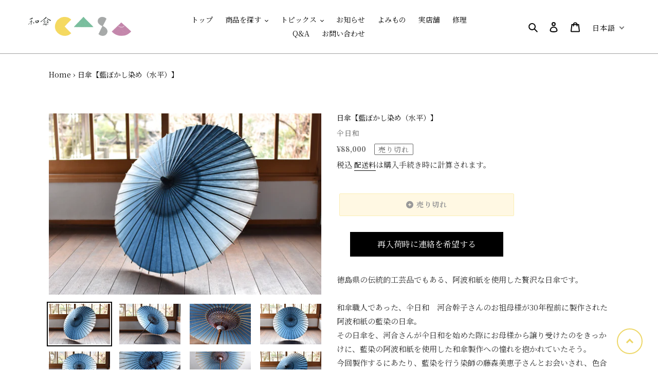

--- FILE ---
content_type: text/html; charset=utf-8
request_url: https://wagasa.shop/products/%E6%97%A5%E5%82%98-%E8%97%8D%E3%81%BC%E3%81%8B%E3%81%97%E6%9F%93%E3%82%81-%E6%B0%B4%E5%B9%B3
body_size: 48066
content:
<!doctype html>
<html class="no-js" lang="ja">
<head>

<!-- Google Tag Manager -->
<script>(function(w,d,s,l,i){w[l]=w[l]||[];w[l].push({'gtm.start':
new Date().getTime(),event:'gtm.js'});var f=d.getElementsByTagName(s)[0],
j=d.createElement(s),dl=l!='dataLayer'?'&l='+l:'';j.async=true;j.src=
'https://www.googletagmanager.com/gtm.js?id='+i+dl;f.parentNode.insertBefore(j,f);
})(window,document,'script','dataLayer','GTM-NZDBK3H');</script>
<!-- End Google Tag Manager -->

<!-- Font Awesome -->
<link rel="stylesheet" href="https://cdnjs.cloudflare.com/ajax/libs/font-awesome/6.4.0/css/all.min.css" integrity="sha512-iecdLmaskl7CVkqkXNQ/ZH/XLlvWZOJyj7Yy7tcenmpD1ypASozpmT/E0iPtmFIB46ZmdtAc9eNBvH0H/ZpiBw==" crossorigin="anonymous" referrerpolicy="no-referrer" />

  <!-- 都道府県設定 -->
  <script src="https://ajaxzip3.github.io/ajaxzip3.js" charset="UTF-8"></script>

  <!-- 配送日時設定 -->
  <script src="//ajax.googleapis.com/ajax/libs/jquery/2.2.3/jquery.min.js" type="text/javascript"></script>
  
  <meta name="google-site-verification" content="JdkhOgkeyOi4WtEyXEHVfYGre3bFBlPG90ceNwsEHqE" />
  <meta charset="utf-8">
  <meta http-equiv="X-UA-Compatible" content="IE=edge,chrome=1">
  <meta name="viewport" content="width=device-width,initial-scale=1">
  <meta name="theme-color" content="#94b5a0"><link rel="canonical" href="https://wagasa.shop/products/%e6%97%a5%e5%82%98-%e8%97%8d%e3%81%bc%e3%81%8b%e3%81%97%e6%9f%93%e3%82%81-%e6%b0%b4%e5%b9%b3"><link rel="shortcut icon" href="//wagasa.shop/cdn/shop/files/wagasa-casa_favicon_32x32.png?v=1613793602" type="image/png"><title>日傘【藍ぼかし染め（水平）】
&ndash; 和傘CASA</title><meta name="description" content="徳島県の伝統的工芸品でもある、阿波和紙を使用した贅沢な日傘です。和傘職人であった、仐日和　河合幹子さんのお祖母様が30年程前に製作された阿波和紙の藍染の日傘。その日傘を、河合さんが仐日和を始めた際にお母様から譲り受けたのをきっかけに、藍染の阿波和紙を使用した和傘製作への憧れを抱かれていたそう。今回製作するにあたり、藍染を行う染師の藤森美恵子さんとお会いされ、色合いなどを相談。大変思い入れのある和紙での日傘が完成しました。阿波和紙の藍染は吊り具に紙を吊るし、ロープでゆっくり昇降させながら藍瓶に紙を浸して染色を行う方法があります。藍液につける時間やタイミングにより、濃淡が美しい色合いの藍染和紙が出来上がります。和紙の中で流れるように色が"><!-- /snippets/social-meta-tags.liquid -->




<meta property="og:site_name" content="和傘CASA">
<meta property="og:url" content="https://wagasa.shop/products/%e6%97%a5%e5%82%98-%e8%97%8d%e3%81%bc%e3%81%8b%e3%81%97%e6%9f%93%e3%82%81-%e6%b0%b4%e5%b9%b3">
<meta property="og:title" content="日傘【藍ぼかし染め（水平）】">
<meta property="og:type" content="product">
<meta property="og:description" content="徳島県の伝統的工芸品でもある、阿波和紙を使用した贅沢な日傘です。和傘職人であった、仐日和　河合幹子さんのお祖母様が30年程前に製作された阿波和紙の藍染の日傘。その日傘を、河合さんが仐日和を始めた際にお母様から譲り受けたのをきっかけに、藍染の阿波和紙を使用した和傘製作への憧れを抱かれていたそう。今回製作するにあたり、藍染を行う染師の藤森美恵子さんとお会いされ、色合いなどを相談。大変思い入れのある和紙での日傘が完成しました。阿波和紙の藍染は吊り具に紙を吊るし、ロープでゆっくり昇降させながら藍瓶に紙を浸して染色を行う方法があります。藍液につける時間やタイミングにより、濃淡が美しい色合いの藍染和紙が出来上がります。和紙の中で流れるように色が">

  <meta property="og:price:amount" content="88,000">
  <meta property="og:price:currency" content="JPY">

<meta property="og:image" content="http://wagasa.shop/cdn/shop/files/DSC_0066_5c373280-d6be-4a73-8a1e-9408e1e93175_1200x1200.jpg?v=1684740492">
<meta property="og:image:secure_url" content="https://wagasa.shop/cdn/shop/files/DSC_0066_5c373280-d6be-4a73-8a1e-9408e1e93175_1200x1200.jpg?v=1684740492">


  <meta name="twitter:site" content="@wagasaCASA">

<meta name="twitter:card" content="summary_large_image">
<meta name="twitter:title" content="日傘【藍ぼかし染め（水平）】">
<meta name="twitter:description" content="徳島県の伝統的工芸品でもある、阿波和紙を使用した贅沢な日傘です。和傘職人であった、仐日和　河合幹子さんのお祖母様が30年程前に製作された阿波和紙の藍染の日傘。その日傘を、河合さんが仐日和を始めた際にお母様から譲り受けたのをきっかけに、藍染の阿波和紙を使用した和傘製作への憧れを抱かれていたそう。今回製作するにあたり、藍染を行う染師の藤森美恵子さんとお会いされ、色合いなどを相談。大変思い入れのある和紙での日傘が完成しました。阿波和紙の藍染は吊り具に紙を吊るし、ロープでゆっくり昇降させながら藍瓶に紙を浸して染色を行う方法があります。藍液につける時間やタイミングにより、濃淡が美しい色合いの藍染和紙が出来上がります。和紙の中で流れるように色が">
<meta property="product:price:amount" content ="88000" > 
<meta property="product:price:currency" content ="JPY" > 
<meta property="product:product_link" content ="https://wagasa.shop/products/%E6%97%A5%E5%82%98-%E8%97%8D%E3%81%BC%E3%81%8B%E3%81%97%E6%9F%93%E3%82%81-%E6%B0%B4%E5%B9%B3" >

<!--   okumura plus 20210207  -->

  <meta name="twitter:image" content="https://wagasa.shop/cdn/shop/files/DSC_0066_5c373280-d6be-4a73-8a1e-9408e1e93175_1200x1200.jpg?v=1684740492" />
  <meta name="twitter:label1" content="Price" />
  <meta name="twitter:data1" content="¥88,000 JPY" />
  
  <meta name="twitter:label2" content="Brand" />
  <meta name="twitter:data2" content="仐日和" />
  

<!--   okumura plus 20210207 end -->

  <link href="//wagasa.shop/cdn/shop/t/26/assets/theme.scss.css?v=114255345886390958161713660444" rel="stylesheet" type="text/css" media="all" />
<!-- 20200608 OKUMURA -->
  <link href="//wagasa.shop/cdn/shop/t/26/assets/grid-custom.css?v=39762139432182119751687425904" rel="stylesheet" type="text/css" media="all" />
  <!-- 
<link href="https://fonts.googleapis.com/css?family=Noto+Serif+JP:400,700&display=swap&subset=japanese" rel="stylesheet">
  -->
  <script>
    var theme = {
      breakpoints: {
        medium: 750,
        large: 990,
        widescreen: 1400
      },
      strings: {
        addToCart: "カートに追加する",
        soldOut: "売り切れ",
        unavailable: "お取り扱いできません",
        regularPrice: "通常価格",
        salePrice: "販売価格",
        sale: "セール",
        fromLowestPrice: "[price]から",
        vendor: "販売元",
        showMore: "表示を増やす",
        showLess: "表示を減らす",
        searchFor: "検索する",
        addressError: "住所を調べる際にエラーが発生しました",
        addressNoResults: "その住所は見つかりませんでした",
        addressQueryLimit: "Google APIの使用量の制限を超えました。\u003ca href=\"https:\/\/developers.google.com\/maps\/premium\/usage-limits\"\u003eプレミアムプラン\u003c\/a\u003eへのアップグレードをご検討ください。",
        authError: "あなたのGoogle Mapsのアカウント認証で問題が発生しました。",
        newWindow: "新しいウィンドウで開く",
        external: "外部のウェブサイトに移動します。",
        newWindowExternal: "外部のウェブサイトを新しいウィンドウで開く",
        removeLabel: "[product] を削除する",
        update: "アップデート",
        quantity: "数量",
        discountedTotal: "ディスカウント合計",
        regularTotal: "通常合計",
        priceColumn: "ディスカウントの詳細については価格列を参照してください。",
        quantityMinimumMessage: "数量は1以上でなければなりません",
        cartError: "あなたのカートをアップデートするときにエラーが発生しました。再度お試しください。",
        removedItemMessage: "カートから \u003cspan class=\"cart__removed-product-details\"\u003e([quantity]) 個の[link]\u003c\/span\u003eが消去されました。",
        unitPrice: "単価",
        unitPriceSeparator: "あたり",
        oneCartCount: "1個のアイテム",
        otherCartCount: "[count]個のアイテム",
        quantityLabel: "数量: [count]",
        products: "商品",
        loading: "読み込んでいます",
        number_of_results: "[result_number]\/[results_count]",
        number_of_results_found: "[results_count]件の結果が見つかりました",
        one_result_found: "1件の結果が見つかりました"
      },
      moneyFormat: "\u003cspan class=money\u003e¥{{amount_no_decimals}}\u003c\/span\u003e",
      moneyFormatWithCurrency: "\u003cspan class=money\u003e¥{{amount_no_decimals}} JPY\u003c\/span\u003e",
      settings: {
        predictiveSearchEnabled: true,
        predictiveSearchShowPrice: true,
        predictiveSearchShowVendor: true
      }
    }

    document.documentElement.className = document.documentElement.className.replace('no-js', 'js');
  </script><script src="//wagasa.shop/cdn/shop/t/26/assets/lazysizes.js?v=94224023136283657951590991043" async="async"></script>
  <script src="//wagasa.shop/cdn/shop/t/26/assets/vendor.js?v=85833464202832145531590991045" defer="defer"></script>
  <script src="//wagasa.shop/cdn/shop/t/26/assets/theme.js?v=89031576585505892971590991044" defer="defer"></script>

  
  
  <script>window.performance && window.performance.mark && window.performance.mark('shopify.content_for_header.start');</script><meta name="facebook-domain-verification" content="ib0vdg00rpfgtqz4ef1nw21nsfx42c">
<meta name="facebook-domain-verification" content="tioflkgm0ek9vel498y8yjfhgxt94r">
<meta name="google-site-verification" content="BrcOxFbGIYAqxEfeU4MKH22iialOmIKdRfN2Y6qtjz8">
<meta id="shopify-digital-wallet" name="shopify-digital-wallet" content="/38462324869/digital_wallets/dialog">
<meta name="shopify-checkout-api-token" content="d49ed6c461b3153ed47ecdc3dbf6bc5d">
<meta id="in-context-paypal-metadata" data-shop-id="38462324869" data-venmo-supported="false" data-environment="production" data-locale="ja_JP" data-paypal-v4="true" data-currency="JPY">
<link rel="alternate" hreflang="x-default" href="https://wagasa.shop/products/%E6%97%A5%E5%82%98-%E8%97%8D%E3%81%BC%E3%81%8B%E3%81%97%E6%9F%93%E3%82%81-%E6%B0%B4%E5%B9%B3">
<link rel="alternate" hreflang="ja" href="https://wagasa.shop/products/%E6%97%A5%E5%82%98-%E8%97%8D%E3%81%BC%E3%81%8B%E3%81%97%E6%9F%93%E3%82%81-%E6%B0%B4%E5%B9%B3">
<link rel="alternate" hreflang="en" href="https://wagasa.shop/en/products/%E6%97%A5%E5%82%98-%E8%97%8D%E3%81%BC%E3%81%8B%E3%81%97%E6%9F%93%E3%82%81-%E6%B0%B4%E5%B9%B3">
<link rel="alternate" hreflang="zh-Hans" href="https://wagasa.shop/zh/products/%E6%97%A5%E5%82%98-%E8%97%8D%E3%81%BC%E3%81%8B%E3%81%97%E6%9F%93%E3%82%81-%E6%B0%B4%E5%B9%B3">
<link rel="alternate" hreflang="es" href="https://wagasa.shop/es/products/%E6%97%A5%E5%82%98-%E8%97%8D%E3%81%BC%E3%81%8B%E3%81%97%E6%9F%93%E3%82%81-%E6%B0%B4%E5%B9%B3">
<link rel="alternate" hreflang="zh-Hans-AD" href="https://wagasa.shop/zh/products/%E6%97%A5%E5%82%98-%E8%97%8D%E3%81%BC%E3%81%8B%E3%81%97%E6%9F%93%E3%82%81-%E6%B0%B4%E5%B9%B3">
<link rel="alternate" hreflang="zh-Hans-AE" href="https://wagasa.shop/zh/products/%E6%97%A5%E5%82%98-%E8%97%8D%E3%81%BC%E3%81%8B%E3%81%97%E6%9F%93%E3%82%81-%E6%B0%B4%E5%B9%B3">
<link rel="alternate" hreflang="zh-Hans-AG" href="https://wagasa.shop/zh/products/%E6%97%A5%E5%82%98-%E8%97%8D%E3%81%BC%E3%81%8B%E3%81%97%E6%9F%93%E3%82%81-%E6%B0%B4%E5%B9%B3">
<link rel="alternate" hreflang="zh-Hans-AI" href="https://wagasa.shop/zh/products/%E6%97%A5%E5%82%98-%E8%97%8D%E3%81%BC%E3%81%8B%E3%81%97%E6%9F%93%E3%82%81-%E6%B0%B4%E5%B9%B3">
<link rel="alternate" hreflang="zh-Hans-AL" href="https://wagasa.shop/zh/products/%E6%97%A5%E5%82%98-%E8%97%8D%E3%81%BC%E3%81%8B%E3%81%97%E6%9F%93%E3%82%81-%E6%B0%B4%E5%B9%B3">
<link rel="alternate" hreflang="zh-Hans-AM" href="https://wagasa.shop/zh/products/%E6%97%A5%E5%82%98-%E8%97%8D%E3%81%BC%E3%81%8B%E3%81%97%E6%9F%93%E3%82%81-%E6%B0%B4%E5%B9%B3">
<link rel="alternate" hreflang="zh-Hans-AO" href="https://wagasa.shop/zh/products/%E6%97%A5%E5%82%98-%E8%97%8D%E3%81%BC%E3%81%8B%E3%81%97%E6%9F%93%E3%82%81-%E6%B0%B4%E5%B9%B3">
<link rel="alternate" hreflang="zh-Hans-AR" href="https://wagasa.shop/zh/products/%E6%97%A5%E5%82%98-%E8%97%8D%E3%81%BC%E3%81%8B%E3%81%97%E6%9F%93%E3%82%81-%E6%B0%B4%E5%B9%B3">
<link rel="alternate" hreflang="zh-Hans-AT" href="https://wagasa.shop/zh/products/%E6%97%A5%E5%82%98-%E8%97%8D%E3%81%BC%E3%81%8B%E3%81%97%E6%9F%93%E3%82%81-%E6%B0%B4%E5%B9%B3">
<link rel="alternate" hreflang="zh-Hans-AU" href="https://wagasa.shop/zh/products/%E6%97%A5%E5%82%98-%E8%97%8D%E3%81%BC%E3%81%8B%E3%81%97%E6%9F%93%E3%82%81-%E6%B0%B4%E5%B9%B3">
<link rel="alternate" hreflang="zh-Hans-AW" href="https://wagasa.shop/zh/products/%E6%97%A5%E5%82%98-%E8%97%8D%E3%81%BC%E3%81%8B%E3%81%97%E6%9F%93%E3%82%81-%E6%B0%B4%E5%B9%B3">
<link rel="alternate" hreflang="zh-Hans-AX" href="https://wagasa.shop/zh/products/%E6%97%A5%E5%82%98-%E8%97%8D%E3%81%BC%E3%81%8B%E3%81%97%E6%9F%93%E3%82%81-%E6%B0%B4%E5%B9%B3">
<link rel="alternate" hreflang="zh-Hans-AZ" href="https://wagasa.shop/zh/products/%E6%97%A5%E5%82%98-%E8%97%8D%E3%81%BC%E3%81%8B%E3%81%97%E6%9F%93%E3%82%81-%E6%B0%B4%E5%B9%B3">
<link rel="alternate" hreflang="zh-Hans-BA" href="https://wagasa.shop/zh/products/%E6%97%A5%E5%82%98-%E8%97%8D%E3%81%BC%E3%81%8B%E3%81%97%E6%9F%93%E3%82%81-%E6%B0%B4%E5%B9%B3">
<link rel="alternate" hreflang="zh-Hans-BB" href="https://wagasa.shop/zh/products/%E6%97%A5%E5%82%98-%E8%97%8D%E3%81%BC%E3%81%8B%E3%81%97%E6%9F%93%E3%82%81-%E6%B0%B4%E5%B9%B3">
<link rel="alternate" hreflang="zh-Hans-BD" href="https://wagasa.shop/zh/products/%E6%97%A5%E5%82%98-%E8%97%8D%E3%81%BC%E3%81%8B%E3%81%97%E6%9F%93%E3%82%81-%E6%B0%B4%E5%B9%B3">
<link rel="alternate" hreflang="zh-Hans-BE" href="https://wagasa.shop/zh/products/%E6%97%A5%E5%82%98-%E8%97%8D%E3%81%BC%E3%81%8B%E3%81%97%E6%9F%93%E3%82%81-%E6%B0%B4%E5%B9%B3">
<link rel="alternate" hreflang="zh-Hans-BF" href="https://wagasa.shop/zh/products/%E6%97%A5%E5%82%98-%E8%97%8D%E3%81%BC%E3%81%8B%E3%81%97%E6%9F%93%E3%82%81-%E6%B0%B4%E5%B9%B3">
<link rel="alternate" hreflang="zh-Hans-BG" href="https://wagasa.shop/zh/products/%E6%97%A5%E5%82%98-%E8%97%8D%E3%81%BC%E3%81%8B%E3%81%97%E6%9F%93%E3%82%81-%E6%B0%B4%E5%B9%B3">
<link rel="alternate" hreflang="zh-Hans-BH" href="https://wagasa.shop/zh/products/%E6%97%A5%E5%82%98-%E8%97%8D%E3%81%BC%E3%81%8B%E3%81%97%E6%9F%93%E3%82%81-%E6%B0%B4%E5%B9%B3">
<link rel="alternate" hreflang="zh-Hans-BI" href="https://wagasa.shop/zh/products/%E6%97%A5%E5%82%98-%E8%97%8D%E3%81%BC%E3%81%8B%E3%81%97%E6%9F%93%E3%82%81-%E6%B0%B4%E5%B9%B3">
<link rel="alternate" hreflang="zh-Hans-BJ" href="https://wagasa.shop/zh/products/%E6%97%A5%E5%82%98-%E8%97%8D%E3%81%BC%E3%81%8B%E3%81%97%E6%9F%93%E3%82%81-%E6%B0%B4%E5%B9%B3">
<link rel="alternate" hreflang="zh-Hans-BM" href="https://wagasa.shop/zh/products/%E6%97%A5%E5%82%98-%E8%97%8D%E3%81%BC%E3%81%8B%E3%81%97%E6%9F%93%E3%82%81-%E6%B0%B4%E5%B9%B3">
<link rel="alternate" hreflang="zh-Hans-BN" href="https://wagasa.shop/zh/products/%E6%97%A5%E5%82%98-%E8%97%8D%E3%81%BC%E3%81%8B%E3%81%97%E6%9F%93%E3%82%81-%E6%B0%B4%E5%B9%B3">
<link rel="alternate" hreflang="zh-Hans-BO" href="https://wagasa.shop/zh/products/%E6%97%A5%E5%82%98-%E8%97%8D%E3%81%BC%E3%81%8B%E3%81%97%E6%9F%93%E3%82%81-%E6%B0%B4%E5%B9%B3">
<link rel="alternate" hreflang="zh-Hans-BR" href="https://wagasa.shop/zh/products/%E6%97%A5%E5%82%98-%E8%97%8D%E3%81%BC%E3%81%8B%E3%81%97%E6%9F%93%E3%82%81-%E6%B0%B4%E5%B9%B3">
<link rel="alternate" hreflang="zh-Hans-BS" href="https://wagasa.shop/zh/products/%E6%97%A5%E5%82%98-%E8%97%8D%E3%81%BC%E3%81%8B%E3%81%97%E6%9F%93%E3%82%81-%E6%B0%B4%E5%B9%B3">
<link rel="alternate" hreflang="zh-Hans-BT" href="https://wagasa.shop/zh/products/%E6%97%A5%E5%82%98-%E8%97%8D%E3%81%BC%E3%81%8B%E3%81%97%E6%9F%93%E3%82%81-%E6%B0%B4%E5%B9%B3">
<link rel="alternate" hreflang="zh-Hans-BW" href="https://wagasa.shop/zh/products/%E6%97%A5%E5%82%98-%E8%97%8D%E3%81%BC%E3%81%8B%E3%81%97%E6%9F%93%E3%82%81-%E6%B0%B4%E5%B9%B3">
<link rel="alternate" hreflang="zh-Hans-BY" href="https://wagasa.shop/zh/products/%E6%97%A5%E5%82%98-%E8%97%8D%E3%81%BC%E3%81%8B%E3%81%97%E6%9F%93%E3%82%81-%E6%B0%B4%E5%B9%B3">
<link rel="alternate" hreflang="zh-Hans-BZ" href="https://wagasa.shop/zh/products/%E6%97%A5%E5%82%98-%E8%97%8D%E3%81%BC%E3%81%8B%E3%81%97%E6%9F%93%E3%82%81-%E6%B0%B4%E5%B9%B3">
<link rel="alternate" hreflang="zh-Hans-CA" href="https://wagasa.shop/zh/products/%E6%97%A5%E5%82%98-%E8%97%8D%E3%81%BC%E3%81%8B%E3%81%97%E6%9F%93%E3%82%81-%E6%B0%B4%E5%B9%B3">
<link rel="alternate" hreflang="zh-Hans-CD" href="https://wagasa.shop/zh/products/%E6%97%A5%E5%82%98-%E8%97%8D%E3%81%BC%E3%81%8B%E3%81%97%E6%9F%93%E3%82%81-%E6%B0%B4%E5%B9%B3">
<link rel="alternate" hreflang="zh-Hans-CF" href="https://wagasa.shop/zh/products/%E6%97%A5%E5%82%98-%E8%97%8D%E3%81%BC%E3%81%8B%E3%81%97%E6%9F%93%E3%82%81-%E6%B0%B4%E5%B9%B3">
<link rel="alternate" hreflang="zh-Hans-CG" href="https://wagasa.shop/zh/products/%E6%97%A5%E5%82%98-%E8%97%8D%E3%81%BC%E3%81%8B%E3%81%97%E6%9F%93%E3%82%81-%E6%B0%B4%E5%B9%B3">
<link rel="alternate" hreflang="zh-Hans-CH" href="https://wagasa.shop/zh/products/%E6%97%A5%E5%82%98-%E8%97%8D%E3%81%BC%E3%81%8B%E3%81%97%E6%9F%93%E3%82%81-%E6%B0%B4%E5%B9%B3">
<link rel="alternate" hreflang="zh-Hans-CI" href="https://wagasa.shop/zh/products/%E6%97%A5%E5%82%98-%E8%97%8D%E3%81%BC%E3%81%8B%E3%81%97%E6%9F%93%E3%82%81-%E6%B0%B4%E5%B9%B3">
<link rel="alternate" hreflang="zh-Hans-CK" href="https://wagasa.shop/zh/products/%E6%97%A5%E5%82%98-%E8%97%8D%E3%81%BC%E3%81%8B%E3%81%97%E6%9F%93%E3%82%81-%E6%B0%B4%E5%B9%B3">
<link rel="alternate" hreflang="zh-Hans-CL" href="https://wagasa.shop/zh/products/%E6%97%A5%E5%82%98-%E8%97%8D%E3%81%BC%E3%81%8B%E3%81%97%E6%9F%93%E3%82%81-%E6%B0%B4%E5%B9%B3">
<link rel="alternate" hreflang="zh-Hans-CM" href="https://wagasa.shop/zh/products/%E6%97%A5%E5%82%98-%E8%97%8D%E3%81%BC%E3%81%8B%E3%81%97%E6%9F%93%E3%82%81-%E6%B0%B4%E5%B9%B3">
<link rel="alternate" hreflang="zh-Hans-CN" href="https://wagasa.shop/zh/products/%E6%97%A5%E5%82%98-%E8%97%8D%E3%81%BC%E3%81%8B%E3%81%97%E6%9F%93%E3%82%81-%E6%B0%B4%E5%B9%B3">
<link rel="alternate" hreflang="zh-Hans-CO" href="https://wagasa.shop/zh/products/%E6%97%A5%E5%82%98-%E8%97%8D%E3%81%BC%E3%81%8B%E3%81%97%E6%9F%93%E3%82%81-%E6%B0%B4%E5%B9%B3">
<link rel="alternate" hreflang="zh-Hans-CR" href="https://wagasa.shop/zh/products/%E6%97%A5%E5%82%98-%E8%97%8D%E3%81%BC%E3%81%8B%E3%81%97%E6%9F%93%E3%82%81-%E6%B0%B4%E5%B9%B3">
<link rel="alternate" hreflang="zh-Hans-CV" href="https://wagasa.shop/zh/products/%E6%97%A5%E5%82%98-%E8%97%8D%E3%81%BC%E3%81%8B%E3%81%97%E6%9F%93%E3%82%81-%E6%B0%B4%E5%B9%B3">
<link rel="alternate" hreflang="zh-Hans-CW" href="https://wagasa.shop/zh/products/%E6%97%A5%E5%82%98-%E8%97%8D%E3%81%BC%E3%81%8B%E3%81%97%E6%9F%93%E3%82%81-%E6%B0%B4%E5%B9%B3">
<link rel="alternate" hreflang="zh-Hans-CY" href="https://wagasa.shop/zh/products/%E6%97%A5%E5%82%98-%E8%97%8D%E3%81%BC%E3%81%8B%E3%81%97%E6%9F%93%E3%82%81-%E6%B0%B4%E5%B9%B3">
<link rel="alternate" hreflang="zh-Hans-CZ" href="https://wagasa.shop/zh/products/%E6%97%A5%E5%82%98-%E8%97%8D%E3%81%BC%E3%81%8B%E3%81%97%E6%9F%93%E3%82%81-%E6%B0%B4%E5%B9%B3">
<link rel="alternate" hreflang="zh-Hans-DE" href="https://wagasa.shop/zh/products/%E6%97%A5%E5%82%98-%E8%97%8D%E3%81%BC%E3%81%8B%E3%81%97%E6%9F%93%E3%82%81-%E6%B0%B4%E5%B9%B3">
<link rel="alternate" hreflang="zh-Hans-DJ" href="https://wagasa.shop/zh/products/%E6%97%A5%E5%82%98-%E8%97%8D%E3%81%BC%E3%81%8B%E3%81%97%E6%9F%93%E3%82%81-%E6%B0%B4%E5%B9%B3">
<link rel="alternate" hreflang="zh-Hans-DK" href="https://wagasa.shop/zh/products/%E6%97%A5%E5%82%98-%E8%97%8D%E3%81%BC%E3%81%8B%E3%81%97%E6%9F%93%E3%82%81-%E6%B0%B4%E5%B9%B3">
<link rel="alternate" hreflang="zh-Hans-DM" href="https://wagasa.shop/zh/products/%E6%97%A5%E5%82%98-%E8%97%8D%E3%81%BC%E3%81%8B%E3%81%97%E6%9F%93%E3%82%81-%E6%B0%B4%E5%B9%B3">
<link rel="alternate" hreflang="zh-Hans-DO" href="https://wagasa.shop/zh/products/%E6%97%A5%E5%82%98-%E8%97%8D%E3%81%BC%E3%81%8B%E3%81%97%E6%9F%93%E3%82%81-%E6%B0%B4%E5%B9%B3">
<link rel="alternate" hreflang="zh-Hans-DZ" href="https://wagasa.shop/zh/products/%E6%97%A5%E5%82%98-%E8%97%8D%E3%81%BC%E3%81%8B%E3%81%97%E6%9F%93%E3%82%81-%E6%B0%B4%E5%B9%B3">
<link rel="alternate" hreflang="zh-Hans-EC" href="https://wagasa.shop/zh/products/%E6%97%A5%E5%82%98-%E8%97%8D%E3%81%BC%E3%81%8B%E3%81%97%E6%9F%93%E3%82%81-%E6%B0%B4%E5%B9%B3">
<link rel="alternate" hreflang="zh-Hans-EE" href="https://wagasa.shop/zh/products/%E6%97%A5%E5%82%98-%E8%97%8D%E3%81%BC%E3%81%8B%E3%81%97%E6%9F%93%E3%82%81-%E6%B0%B4%E5%B9%B3">
<link rel="alternate" hreflang="zh-Hans-EG" href="https://wagasa.shop/zh/products/%E6%97%A5%E5%82%98-%E8%97%8D%E3%81%BC%E3%81%8B%E3%81%97%E6%9F%93%E3%82%81-%E6%B0%B4%E5%B9%B3">
<link rel="alternate" hreflang="zh-Hans-EH" href="https://wagasa.shop/zh/products/%E6%97%A5%E5%82%98-%E8%97%8D%E3%81%BC%E3%81%8B%E3%81%97%E6%9F%93%E3%82%81-%E6%B0%B4%E5%B9%B3">
<link rel="alternate" hreflang="zh-Hans-ER" href="https://wagasa.shop/zh/products/%E6%97%A5%E5%82%98-%E8%97%8D%E3%81%BC%E3%81%8B%E3%81%97%E6%9F%93%E3%82%81-%E6%B0%B4%E5%B9%B3">
<link rel="alternate" hreflang="zh-Hans-ES" href="https://wagasa.shop/zh/products/%E6%97%A5%E5%82%98-%E8%97%8D%E3%81%BC%E3%81%8B%E3%81%97%E6%9F%93%E3%82%81-%E6%B0%B4%E5%B9%B3">
<link rel="alternate" hreflang="zh-Hans-ET" href="https://wagasa.shop/zh/products/%E6%97%A5%E5%82%98-%E8%97%8D%E3%81%BC%E3%81%8B%E3%81%97%E6%9F%93%E3%82%81-%E6%B0%B4%E5%B9%B3">
<link rel="alternate" hreflang="zh-Hans-FI" href="https://wagasa.shop/zh/products/%E6%97%A5%E5%82%98-%E8%97%8D%E3%81%BC%E3%81%8B%E3%81%97%E6%9F%93%E3%82%81-%E6%B0%B4%E5%B9%B3">
<link rel="alternate" hreflang="zh-Hans-FJ" href="https://wagasa.shop/zh/products/%E6%97%A5%E5%82%98-%E8%97%8D%E3%81%BC%E3%81%8B%E3%81%97%E6%9F%93%E3%82%81-%E6%B0%B4%E5%B9%B3">
<link rel="alternate" hreflang="zh-Hans-FO" href="https://wagasa.shop/zh/products/%E6%97%A5%E5%82%98-%E8%97%8D%E3%81%BC%E3%81%8B%E3%81%97%E6%9F%93%E3%82%81-%E6%B0%B4%E5%B9%B3">
<link rel="alternate" hreflang="zh-Hans-FR" href="https://wagasa.shop/zh/products/%E6%97%A5%E5%82%98-%E8%97%8D%E3%81%BC%E3%81%8B%E3%81%97%E6%9F%93%E3%82%81-%E6%B0%B4%E5%B9%B3">
<link rel="alternate" hreflang="zh-Hans-GA" href="https://wagasa.shop/zh/products/%E6%97%A5%E5%82%98-%E8%97%8D%E3%81%BC%E3%81%8B%E3%81%97%E6%9F%93%E3%82%81-%E6%B0%B4%E5%B9%B3">
<link rel="alternate" hreflang="zh-Hans-GB" href="https://wagasa.shop/zh/products/%E6%97%A5%E5%82%98-%E8%97%8D%E3%81%BC%E3%81%8B%E3%81%97%E6%9F%93%E3%82%81-%E6%B0%B4%E5%B9%B3">
<link rel="alternate" hreflang="zh-Hans-GD" href="https://wagasa.shop/zh/products/%E6%97%A5%E5%82%98-%E8%97%8D%E3%81%BC%E3%81%8B%E3%81%97%E6%9F%93%E3%82%81-%E6%B0%B4%E5%B9%B3">
<link rel="alternate" hreflang="zh-Hans-GE" href="https://wagasa.shop/zh/products/%E6%97%A5%E5%82%98-%E8%97%8D%E3%81%BC%E3%81%8B%E3%81%97%E6%9F%93%E3%82%81-%E6%B0%B4%E5%B9%B3">
<link rel="alternate" hreflang="zh-Hans-GF" href="https://wagasa.shop/zh/products/%E6%97%A5%E5%82%98-%E8%97%8D%E3%81%BC%E3%81%8B%E3%81%97%E6%9F%93%E3%82%81-%E6%B0%B4%E5%B9%B3">
<link rel="alternate" hreflang="zh-Hans-GG" href="https://wagasa.shop/zh/products/%E6%97%A5%E5%82%98-%E8%97%8D%E3%81%BC%E3%81%8B%E3%81%97%E6%9F%93%E3%82%81-%E6%B0%B4%E5%B9%B3">
<link rel="alternate" hreflang="zh-Hans-GH" href="https://wagasa.shop/zh/products/%E6%97%A5%E5%82%98-%E8%97%8D%E3%81%BC%E3%81%8B%E3%81%97%E6%9F%93%E3%82%81-%E6%B0%B4%E5%B9%B3">
<link rel="alternate" hreflang="zh-Hans-GI" href="https://wagasa.shop/zh/products/%E6%97%A5%E5%82%98-%E8%97%8D%E3%81%BC%E3%81%8B%E3%81%97%E6%9F%93%E3%82%81-%E6%B0%B4%E5%B9%B3">
<link rel="alternate" hreflang="zh-Hans-GL" href="https://wagasa.shop/zh/products/%E6%97%A5%E5%82%98-%E8%97%8D%E3%81%BC%E3%81%8B%E3%81%97%E6%9F%93%E3%82%81-%E6%B0%B4%E5%B9%B3">
<link rel="alternate" hreflang="zh-Hans-GM" href="https://wagasa.shop/zh/products/%E6%97%A5%E5%82%98-%E8%97%8D%E3%81%BC%E3%81%8B%E3%81%97%E6%9F%93%E3%82%81-%E6%B0%B4%E5%B9%B3">
<link rel="alternate" hreflang="zh-Hans-GP" href="https://wagasa.shop/zh/products/%E6%97%A5%E5%82%98-%E8%97%8D%E3%81%BC%E3%81%8B%E3%81%97%E6%9F%93%E3%82%81-%E6%B0%B4%E5%B9%B3">
<link rel="alternate" hreflang="zh-Hans-GQ" href="https://wagasa.shop/zh/products/%E6%97%A5%E5%82%98-%E8%97%8D%E3%81%BC%E3%81%8B%E3%81%97%E6%9F%93%E3%82%81-%E6%B0%B4%E5%B9%B3">
<link rel="alternate" hreflang="zh-Hans-GR" href="https://wagasa.shop/zh/products/%E6%97%A5%E5%82%98-%E8%97%8D%E3%81%BC%E3%81%8B%E3%81%97%E6%9F%93%E3%82%81-%E6%B0%B4%E5%B9%B3">
<link rel="alternate" hreflang="zh-Hans-GT" href="https://wagasa.shop/zh/products/%E6%97%A5%E5%82%98-%E8%97%8D%E3%81%BC%E3%81%8B%E3%81%97%E6%9F%93%E3%82%81-%E6%B0%B4%E5%B9%B3">
<link rel="alternate" hreflang="zh-Hans-GW" href="https://wagasa.shop/zh/products/%E6%97%A5%E5%82%98-%E8%97%8D%E3%81%BC%E3%81%8B%E3%81%97%E6%9F%93%E3%82%81-%E6%B0%B4%E5%B9%B3">
<link rel="alternate" hreflang="zh-Hans-GY" href="https://wagasa.shop/zh/products/%E6%97%A5%E5%82%98-%E8%97%8D%E3%81%BC%E3%81%8B%E3%81%97%E6%9F%93%E3%82%81-%E6%B0%B4%E5%B9%B3">
<link rel="alternate" hreflang="zh-Hans-HK" href="https://wagasa.shop/zh/products/%E6%97%A5%E5%82%98-%E8%97%8D%E3%81%BC%E3%81%8B%E3%81%97%E6%9F%93%E3%82%81-%E6%B0%B4%E5%B9%B3">
<link rel="alternate" hreflang="zh-Hans-HN" href="https://wagasa.shop/zh/products/%E6%97%A5%E5%82%98-%E8%97%8D%E3%81%BC%E3%81%8B%E3%81%97%E6%9F%93%E3%82%81-%E6%B0%B4%E5%B9%B3">
<link rel="alternate" hreflang="zh-Hans-HR" href="https://wagasa.shop/zh/products/%E6%97%A5%E5%82%98-%E8%97%8D%E3%81%BC%E3%81%8B%E3%81%97%E6%9F%93%E3%82%81-%E6%B0%B4%E5%B9%B3">
<link rel="alternate" hreflang="zh-Hans-HT" href="https://wagasa.shop/zh/products/%E6%97%A5%E5%82%98-%E8%97%8D%E3%81%BC%E3%81%8B%E3%81%97%E6%9F%93%E3%82%81-%E6%B0%B4%E5%B9%B3">
<link rel="alternate" hreflang="zh-Hans-HU" href="https://wagasa.shop/zh/products/%E6%97%A5%E5%82%98-%E8%97%8D%E3%81%BC%E3%81%8B%E3%81%97%E6%9F%93%E3%82%81-%E6%B0%B4%E5%B9%B3">
<link rel="alternate" hreflang="zh-Hans-ID" href="https://wagasa.shop/zh/products/%E6%97%A5%E5%82%98-%E8%97%8D%E3%81%BC%E3%81%8B%E3%81%97%E6%9F%93%E3%82%81-%E6%B0%B4%E5%B9%B3">
<link rel="alternate" hreflang="zh-Hans-IE" href="https://wagasa.shop/zh/products/%E6%97%A5%E5%82%98-%E8%97%8D%E3%81%BC%E3%81%8B%E3%81%97%E6%9F%93%E3%82%81-%E6%B0%B4%E5%B9%B3">
<link rel="alternate" hreflang="zh-Hans-IL" href="https://wagasa.shop/zh/products/%E6%97%A5%E5%82%98-%E8%97%8D%E3%81%BC%E3%81%8B%E3%81%97%E6%9F%93%E3%82%81-%E6%B0%B4%E5%B9%B3">
<link rel="alternate" hreflang="zh-Hans-IM" href="https://wagasa.shop/zh/products/%E6%97%A5%E5%82%98-%E8%97%8D%E3%81%BC%E3%81%8B%E3%81%97%E6%9F%93%E3%82%81-%E6%B0%B4%E5%B9%B3">
<link rel="alternate" hreflang="zh-Hans-IN" href="https://wagasa.shop/zh/products/%E6%97%A5%E5%82%98-%E8%97%8D%E3%81%BC%E3%81%8B%E3%81%97%E6%9F%93%E3%82%81-%E6%B0%B4%E5%B9%B3">
<link rel="alternate" hreflang="zh-Hans-IS" href="https://wagasa.shop/zh/products/%E6%97%A5%E5%82%98-%E8%97%8D%E3%81%BC%E3%81%8B%E3%81%97%E6%9F%93%E3%82%81-%E6%B0%B4%E5%B9%B3">
<link rel="alternate" hreflang="zh-Hans-IT" href="https://wagasa.shop/zh/products/%E6%97%A5%E5%82%98-%E8%97%8D%E3%81%BC%E3%81%8B%E3%81%97%E6%9F%93%E3%82%81-%E6%B0%B4%E5%B9%B3">
<link rel="alternate" hreflang="zh-Hans-JE" href="https://wagasa.shop/zh/products/%E6%97%A5%E5%82%98-%E8%97%8D%E3%81%BC%E3%81%8B%E3%81%97%E6%9F%93%E3%82%81-%E6%B0%B4%E5%B9%B3">
<link rel="alternate" hreflang="zh-Hans-JM" href="https://wagasa.shop/zh/products/%E6%97%A5%E5%82%98-%E8%97%8D%E3%81%BC%E3%81%8B%E3%81%97%E6%9F%93%E3%82%81-%E6%B0%B4%E5%B9%B3">
<link rel="alternate" hreflang="zh-Hans-JO" href="https://wagasa.shop/zh/products/%E6%97%A5%E5%82%98-%E8%97%8D%E3%81%BC%E3%81%8B%E3%81%97%E6%9F%93%E3%82%81-%E6%B0%B4%E5%B9%B3">
<link rel="alternate" hreflang="zh-Hans-JP" href="https://wagasa.shop/zh/products/%E6%97%A5%E5%82%98-%E8%97%8D%E3%81%BC%E3%81%8B%E3%81%97%E6%9F%93%E3%82%81-%E6%B0%B4%E5%B9%B3">
<link rel="alternate" hreflang="zh-Hans-KE" href="https://wagasa.shop/zh/products/%E6%97%A5%E5%82%98-%E8%97%8D%E3%81%BC%E3%81%8B%E3%81%97%E6%9F%93%E3%82%81-%E6%B0%B4%E5%B9%B3">
<link rel="alternate" hreflang="zh-Hans-KG" href="https://wagasa.shop/zh/products/%E6%97%A5%E5%82%98-%E8%97%8D%E3%81%BC%E3%81%8B%E3%81%97%E6%9F%93%E3%82%81-%E6%B0%B4%E5%B9%B3">
<link rel="alternate" hreflang="zh-Hans-KH" href="https://wagasa.shop/zh/products/%E6%97%A5%E5%82%98-%E8%97%8D%E3%81%BC%E3%81%8B%E3%81%97%E6%9F%93%E3%82%81-%E6%B0%B4%E5%B9%B3">
<link rel="alternate" hreflang="zh-Hans-KI" href="https://wagasa.shop/zh/products/%E6%97%A5%E5%82%98-%E8%97%8D%E3%81%BC%E3%81%8B%E3%81%97%E6%9F%93%E3%82%81-%E6%B0%B4%E5%B9%B3">
<link rel="alternate" hreflang="zh-Hans-KM" href="https://wagasa.shop/zh/products/%E6%97%A5%E5%82%98-%E8%97%8D%E3%81%BC%E3%81%8B%E3%81%97%E6%9F%93%E3%82%81-%E6%B0%B4%E5%B9%B3">
<link rel="alternate" hreflang="zh-Hans-KN" href="https://wagasa.shop/zh/products/%E6%97%A5%E5%82%98-%E8%97%8D%E3%81%BC%E3%81%8B%E3%81%97%E6%9F%93%E3%82%81-%E6%B0%B4%E5%B9%B3">
<link rel="alternate" hreflang="zh-Hans-KR" href="https://wagasa.shop/zh/products/%E6%97%A5%E5%82%98-%E8%97%8D%E3%81%BC%E3%81%8B%E3%81%97%E6%9F%93%E3%82%81-%E6%B0%B4%E5%B9%B3">
<link rel="alternate" hreflang="zh-Hans-KW" href="https://wagasa.shop/zh/products/%E6%97%A5%E5%82%98-%E8%97%8D%E3%81%BC%E3%81%8B%E3%81%97%E6%9F%93%E3%82%81-%E6%B0%B4%E5%B9%B3">
<link rel="alternate" hreflang="zh-Hans-KY" href="https://wagasa.shop/zh/products/%E6%97%A5%E5%82%98-%E8%97%8D%E3%81%BC%E3%81%8B%E3%81%97%E6%9F%93%E3%82%81-%E6%B0%B4%E5%B9%B3">
<link rel="alternate" hreflang="zh-Hans-KZ" href="https://wagasa.shop/zh/products/%E6%97%A5%E5%82%98-%E8%97%8D%E3%81%BC%E3%81%8B%E3%81%97%E6%9F%93%E3%82%81-%E6%B0%B4%E5%B9%B3">
<link rel="alternate" hreflang="zh-Hans-LA" href="https://wagasa.shop/zh/products/%E6%97%A5%E5%82%98-%E8%97%8D%E3%81%BC%E3%81%8B%E3%81%97%E6%9F%93%E3%82%81-%E6%B0%B4%E5%B9%B3">
<link rel="alternate" hreflang="zh-Hans-LB" href="https://wagasa.shop/zh/products/%E6%97%A5%E5%82%98-%E8%97%8D%E3%81%BC%E3%81%8B%E3%81%97%E6%9F%93%E3%82%81-%E6%B0%B4%E5%B9%B3">
<link rel="alternate" hreflang="zh-Hans-LC" href="https://wagasa.shop/zh/products/%E6%97%A5%E5%82%98-%E8%97%8D%E3%81%BC%E3%81%8B%E3%81%97%E6%9F%93%E3%82%81-%E6%B0%B4%E5%B9%B3">
<link rel="alternate" hreflang="zh-Hans-LI" href="https://wagasa.shop/zh/products/%E6%97%A5%E5%82%98-%E8%97%8D%E3%81%BC%E3%81%8B%E3%81%97%E6%9F%93%E3%82%81-%E6%B0%B4%E5%B9%B3">
<link rel="alternate" hreflang="zh-Hans-LK" href="https://wagasa.shop/zh/products/%E6%97%A5%E5%82%98-%E8%97%8D%E3%81%BC%E3%81%8B%E3%81%97%E6%9F%93%E3%82%81-%E6%B0%B4%E5%B9%B3">
<link rel="alternate" hreflang="zh-Hans-LR" href="https://wagasa.shop/zh/products/%E6%97%A5%E5%82%98-%E8%97%8D%E3%81%BC%E3%81%8B%E3%81%97%E6%9F%93%E3%82%81-%E6%B0%B4%E5%B9%B3">
<link rel="alternate" hreflang="zh-Hans-LS" href="https://wagasa.shop/zh/products/%E6%97%A5%E5%82%98-%E8%97%8D%E3%81%BC%E3%81%8B%E3%81%97%E6%9F%93%E3%82%81-%E6%B0%B4%E5%B9%B3">
<link rel="alternate" hreflang="zh-Hans-LT" href="https://wagasa.shop/zh/products/%E6%97%A5%E5%82%98-%E8%97%8D%E3%81%BC%E3%81%8B%E3%81%97%E6%9F%93%E3%82%81-%E6%B0%B4%E5%B9%B3">
<link rel="alternate" hreflang="zh-Hans-LU" href="https://wagasa.shop/zh/products/%E6%97%A5%E5%82%98-%E8%97%8D%E3%81%BC%E3%81%8B%E3%81%97%E6%9F%93%E3%82%81-%E6%B0%B4%E5%B9%B3">
<link rel="alternate" hreflang="zh-Hans-LV" href="https://wagasa.shop/zh/products/%E6%97%A5%E5%82%98-%E8%97%8D%E3%81%BC%E3%81%8B%E3%81%97%E6%9F%93%E3%82%81-%E6%B0%B4%E5%B9%B3">
<link rel="alternate" hreflang="zh-Hans-LY" href="https://wagasa.shop/zh/products/%E6%97%A5%E5%82%98-%E8%97%8D%E3%81%BC%E3%81%8B%E3%81%97%E6%9F%93%E3%82%81-%E6%B0%B4%E5%B9%B3">
<link rel="alternate" hreflang="zh-Hans-MA" href="https://wagasa.shop/zh/products/%E6%97%A5%E5%82%98-%E8%97%8D%E3%81%BC%E3%81%8B%E3%81%97%E6%9F%93%E3%82%81-%E6%B0%B4%E5%B9%B3">
<link rel="alternate" hreflang="zh-Hans-MC" href="https://wagasa.shop/zh/products/%E6%97%A5%E5%82%98-%E8%97%8D%E3%81%BC%E3%81%8B%E3%81%97%E6%9F%93%E3%82%81-%E6%B0%B4%E5%B9%B3">
<link rel="alternate" hreflang="zh-Hans-MD" href="https://wagasa.shop/zh/products/%E6%97%A5%E5%82%98-%E8%97%8D%E3%81%BC%E3%81%8B%E3%81%97%E6%9F%93%E3%82%81-%E6%B0%B4%E5%B9%B3">
<link rel="alternate" hreflang="zh-Hans-ME" href="https://wagasa.shop/zh/products/%E6%97%A5%E5%82%98-%E8%97%8D%E3%81%BC%E3%81%8B%E3%81%97%E6%9F%93%E3%82%81-%E6%B0%B4%E5%B9%B3">
<link rel="alternate" hreflang="zh-Hans-MG" href="https://wagasa.shop/zh/products/%E6%97%A5%E5%82%98-%E8%97%8D%E3%81%BC%E3%81%8B%E3%81%97%E6%9F%93%E3%82%81-%E6%B0%B4%E5%B9%B3">
<link rel="alternate" hreflang="zh-Hans-MK" href="https://wagasa.shop/zh/products/%E6%97%A5%E5%82%98-%E8%97%8D%E3%81%BC%E3%81%8B%E3%81%97%E6%9F%93%E3%82%81-%E6%B0%B4%E5%B9%B3">
<link rel="alternate" hreflang="zh-Hans-ML" href="https://wagasa.shop/zh/products/%E6%97%A5%E5%82%98-%E8%97%8D%E3%81%BC%E3%81%8B%E3%81%97%E6%9F%93%E3%82%81-%E6%B0%B4%E5%B9%B3">
<link rel="alternate" hreflang="zh-Hans-MM" href="https://wagasa.shop/zh/products/%E6%97%A5%E5%82%98-%E8%97%8D%E3%81%BC%E3%81%8B%E3%81%97%E6%9F%93%E3%82%81-%E6%B0%B4%E5%B9%B3">
<link rel="alternate" hreflang="zh-Hans-MN" href="https://wagasa.shop/zh/products/%E6%97%A5%E5%82%98-%E8%97%8D%E3%81%BC%E3%81%8B%E3%81%97%E6%9F%93%E3%82%81-%E6%B0%B4%E5%B9%B3">
<link rel="alternate" hreflang="zh-Hans-MO" href="https://wagasa.shop/zh/products/%E6%97%A5%E5%82%98-%E8%97%8D%E3%81%BC%E3%81%8B%E3%81%97%E6%9F%93%E3%82%81-%E6%B0%B4%E5%B9%B3">
<link rel="alternate" hreflang="zh-Hans-MQ" href="https://wagasa.shop/zh/products/%E6%97%A5%E5%82%98-%E8%97%8D%E3%81%BC%E3%81%8B%E3%81%97%E6%9F%93%E3%82%81-%E6%B0%B4%E5%B9%B3">
<link rel="alternate" hreflang="zh-Hans-MR" href="https://wagasa.shop/zh/products/%E6%97%A5%E5%82%98-%E8%97%8D%E3%81%BC%E3%81%8B%E3%81%97%E6%9F%93%E3%82%81-%E6%B0%B4%E5%B9%B3">
<link rel="alternate" hreflang="zh-Hans-MS" href="https://wagasa.shop/zh/products/%E6%97%A5%E5%82%98-%E8%97%8D%E3%81%BC%E3%81%8B%E3%81%97%E6%9F%93%E3%82%81-%E6%B0%B4%E5%B9%B3">
<link rel="alternate" hreflang="zh-Hans-MT" href="https://wagasa.shop/zh/products/%E6%97%A5%E5%82%98-%E8%97%8D%E3%81%BC%E3%81%8B%E3%81%97%E6%9F%93%E3%82%81-%E6%B0%B4%E5%B9%B3">
<link rel="alternate" hreflang="zh-Hans-MU" href="https://wagasa.shop/zh/products/%E6%97%A5%E5%82%98-%E8%97%8D%E3%81%BC%E3%81%8B%E3%81%97%E6%9F%93%E3%82%81-%E6%B0%B4%E5%B9%B3">
<link rel="alternate" hreflang="zh-Hans-MV" href="https://wagasa.shop/zh/products/%E6%97%A5%E5%82%98-%E8%97%8D%E3%81%BC%E3%81%8B%E3%81%97%E6%9F%93%E3%82%81-%E6%B0%B4%E5%B9%B3">
<link rel="alternate" hreflang="zh-Hans-MW" href="https://wagasa.shop/zh/products/%E6%97%A5%E5%82%98-%E8%97%8D%E3%81%BC%E3%81%8B%E3%81%97%E6%9F%93%E3%82%81-%E6%B0%B4%E5%B9%B3">
<link rel="alternate" hreflang="zh-Hans-MX" href="https://wagasa.shop/zh/products/%E6%97%A5%E5%82%98-%E8%97%8D%E3%81%BC%E3%81%8B%E3%81%97%E6%9F%93%E3%82%81-%E6%B0%B4%E5%B9%B3">
<link rel="alternate" hreflang="zh-Hans-MY" href="https://wagasa.shop/zh/products/%E6%97%A5%E5%82%98-%E8%97%8D%E3%81%BC%E3%81%8B%E3%81%97%E6%9F%93%E3%82%81-%E6%B0%B4%E5%B9%B3">
<link rel="alternate" hreflang="zh-Hans-MZ" href="https://wagasa.shop/zh/products/%E6%97%A5%E5%82%98-%E8%97%8D%E3%81%BC%E3%81%8B%E3%81%97%E6%9F%93%E3%82%81-%E6%B0%B4%E5%B9%B3">
<link rel="alternate" hreflang="zh-Hans-NA" href="https://wagasa.shop/zh/products/%E6%97%A5%E5%82%98-%E8%97%8D%E3%81%BC%E3%81%8B%E3%81%97%E6%9F%93%E3%82%81-%E6%B0%B4%E5%B9%B3">
<link rel="alternate" hreflang="zh-Hans-NC" href="https://wagasa.shop/zh/products/%E6%97%A5%E5%82%98-%E8%97%8D%E3%81%BC%E3%81%8B%E3%81%97%E6%9F%93%E3%82%81-%E6%B0%B4%E5%B9%B3">
<link rel="alternate" hreflang="zh-Hans-NE" href="https://wagasa.shop/zh/products/%E6%97%A5%E5%82%98-%E8%97%8D%E3%81%BC%E3%81%8B%E3%81%97%E6%9F%93%E3%82%81-%E6%B0%B4%E5%B9%B3">
<link rel="alternate" hreflang="zh-Hans-NF" href="https://wagasa.shop/zh/products/%E6%97%A5%E5%82%98-%E8%97%8D%E3%81%BC%E3%81%8B%E3%81%97%E6%9F%93%E3%82%81-%E6%B0%B4%E5%B9%B3">
<link rel="alternate" hreflang="zh-Hans-NG" href="https://wagasa.shop/zh/products/%E6%97%A5%E5%82%98-%E8%97%8D%E3%81%BC%E3%81%8B%E3%81%97%E6%9F%93%E3%82%81-%E6%B0%B4%E5%B9%B3">
<link rel="alternate" hreflang="zh-Hans-NI" href="https://wagasa.shop/zh/products/%E6%97%A5%E5%82%98-%E8%97%8D%E3%81%BC%E3%81%8B%E3%81%97%E6%9F%93%E3%82%81-%E6%B0%B4%E5%B9%B3">
<link rel="alternate" hreflang="zh-Hans-NL" href="https://wagasa.shop/zh/products/%E6%97%A5%E5%82%98-%E8%97%8D%E3%81%BC%E3%81%8B%E3%81%97%E6%9F%93%E3%82%81-%E6%B0%B4%E5%B9%B3">
<link rel="alternate" hreflang="zh-Hans-NO" href="https://wagasa.shop/zh/products/%E6%97%A5%E5%82%98-%E8%97%8D%E3%81%BC%E3%81%8B%E3%81%97%E6%9F%93%E3%82%81-%E6%B0%B4%E5%B9%B3">
<link rel="alternate" hreflang="zh-Hans-NP" href="https://wagasa.shop/zh/products/%E6%97%A5%E5%82%98-%E8%97%8D%E3%81%BC%E3%81%8B%E3%81%97%E6%9F%93%E3%82%81-%E6%B0%B4%E5%B9%B3">
<link rel="alternate" hreflang="zh-Hans-NR" href="https://wagasa.shop/zh/products/%E6%97%A5%E5%82%98-%E8%97%8D%E3%81%BC%E3%81%8B%E3%81%97%E6%9F%93%E3%82%81-%E6%B0%B4%E5%B9%B3">
<link rel="alternate" hreflang="zh-Hans-NU" href="https://wagasa.shop/zh/products/%E6%97%A5%E5%82%98-%E8%97%8D%E3%81%BC%E3%81%8B%E3%81%97%E6%9F%93%E3%82%81-%E6%B0%B4%E5%B9%B3">
<link rel="alternate" hreflang="zh-Hans-NZ" href="https://wagasa.shop/zh/products/%E6%97%A5%E5%82%98-%E8%97%8D%E3%81%BC%E3%81%8B%E3%81%97%E6%9F%93%E3%82%81-%E6%B0%B4%E5%B9%B3">
<link rel="alternate" hreflang="zh-Hans-OM" href="https://wagasa.shop/zh/products/%E6%97%A5%E5%82%98-%E8%97%8D%E3%81%BC%E3%81%8B%E3%81%97%E6%9F%93%E3%82%81-%E6%B0%B4%E5%B9%B3">
<link rel="alternate" hreflang="zh-Hans-PA" href="https://wagasa.shop/zh/products/%E6%97%A5%E5%82%98-%E8%97%8D%E3%81%BC%E3%81%8B%E3%81%97%E6%9F%93%E3%82%81-%E6%B0%B4%E5%B9%B3">
<link rel="alternate" hreflang="zh-Hans-PE" href="https://wagasa.shop/zh/products/%E6%97%A5%E5%82%98-%E8%97%8D%E3%81%BC%E3%81%8B%E3%81%97%E6%9F%93%E3%82%81-%E6%B0%B4%E5%B9%B3">
<link rel="alternate" hreflang="zh-Hans-PF" href="https://wagasa.shop/zh/products/%E6%97%A5%E5%82%98-%E8%97%8D%E3%81%BC%E3%81%8B%E3%81%97%E6%9F%93%E3%82%81-%E6%B0%B4%E5%B9%B3">
<link rel="alternate" hreflang="zh-Hans-PG" href="https://wagasa.shop/zh/products/%E6%97%A5%E5%82%98-%E8%97%8D%E3%81%BC%E3%81%8B%E3%81%97%E6%9F%93%E3%82%81-%E6%B0%B4%E5%B9%B3">
<link rel="alternate" hreflang="zh-Hans-PH" href="https://wagasa.shop/zh/products/%E6%97%A5%E5%82%98-%E8%97%8D%E3%81%BC%E3%81%8B%E3%81%97%E6%9F%93%E3%82%81-%E6%B0%B4%E5%B9%B3">
<link rel="alternate" hreflang="zh-Hans-PK" href="https://wagasa.shop/zh/products/%E6%97%A5%E5%82%98-%E8%97%8D%E3%81%BC%E3%81%8B%E3%81%97%E6%9F%93%E3%82%81-%E6%B0%B4%E5%B9%B3">
<link rel="alternate" hreflang="zh-Hans-PL" href="https://wagasa.shop/zh/products/%E6%97%A5%E5%82%98-%E8%97%8D%E3%81%BC%E3%81%8B%E3%81%97%E6%9F%93%E3%82%81-%E6%B0%B4%E5%B9%B3">
<link rel="alternate" hreflang="zh-Hans-PT" href="https://wagasa.shop/zh/products/%E6%97%A5%E5%82%98-%E8%97%8D%E3%81%BC%E3%81%8B%E3%81%97%E6%9F%93%E3%82%81-%E6%B0%B4%E5%B9%B3">
<link rel="alternate" hreflang="zh-Hans-PY" href="https://wagasa.shop/zh/products/%E6%97%A5%E5%82%98-%E8%97%8D%E3%81%BC%E3%81%8B%E3%81%97%E6%9F%93%E3%82%81-%E6%B0%B4%E5%B9%B3">
<link rel="alternate" hreflang="zh-Hans-QA" href="https://wagasa.shop/zh/products/%E6%97%A5%E5%82%98-%E8%97%8D%E3%81%BC%E3%81%8B%E3%81%97%E6%9F%93%E3%82%81-%E6%B0%B4%E5%B9%B3">
<link rel="alternate" hreflang="zh-Hans-RE" href="https://wagasa.shop/zh/products/%E6%97%A5%E5%82%98-%E8%97%8D%E3%81%BC%E3%81%8B%E3%81%97%E6%9F%93%E3%82%81-%E6%B0%B4%E5%B9%B3">
<link rel="alternate" hreflang="zh-Hans-RO" href="https://wagasa.shop/zh/products/%E6%97%A5%E5%82%98-%E8%97%8D%E3%81%BC%E3%81%8B%E3%81%97%E6%9F%93%E3%82%81-%E6%B0%B4%E5%B9%B3">
<link rel="alternate" hreflang="zh-Hans-RS" href="https://wagasa.shop/zh/products/%E6%97%A5%E5%82%98-%E8%97%8D%E3%81%BC%E3%81%8B%E3%81%97%E6%9F%93%E3%82%81-%E6%B0%B4%E5%B9%B3">
<link rel="alternate" hreflang="zh-Hans-RU" href="https://wagasa.shop/zh/products/%E6%97%A5%E5%82%98-%E8%97%8D%E3%81%BC%E3%81%8B%E3%81%97%E6%9F%93%E3%82%81-%E6%B0%B4%E5%B9%B3">
<link rel="alternate" hreflang="zh-Hans-RW" href="https://wagasa.shop/zh/products/%E6%97%A5%E5%82%98-%E8%97%8D%E3%81%BC%E3%81%8B%E3%81%97%E6%9F%93%E3%82%81-%E6%B0%B4%E5%B9%B3">
<link rel="alternate" hreflang="zh-Hans-SA" href="https://wagasa.shop/zh/products/%E6%97%A5%E5%82%98-%E8%97%8D%E3%81%BC%E3%81%8B%E3%81%97%E6%9F%93%E3%82%81-%E6%B0%B4%E5%B9%B3">
<link rel="alternate" hreflang="zh-Hans-SB" href="https://wagasa.shop/zh/products/%E6%97%A5%E5%82%98-%E8%97%8D%E3%81%BC%E3%81%8B%E3%81%97%E6%9F%93%E3%82%81-%E6%B0%B4%E5%B9%B3">
<link rel="alternate" hreflang="zh-Hans-SC" href="https://wagasa.shop/zh/products/%E6%97%A5%E5%82%98-%E8%97%8D%E3%81%BC%E3%81%8B%E3%81%97%E6%9F%93%E3%82%81-%E6%B0%B4%E5%B9%B3">
<link rel="alternate" hreflang="zh-Hans-SD" href="https://wagasa.shop/zh/products/%E6%97%A5%E5%82%98-%E8%97%8D%E3%81%BC%E3%81%8B%E3%81%97%E6%9F%93%E3%82%81-%E6%B0%B4%E5%B9%B3">
<link rel="alternate" hreflang="zh-Hans-SE" href="https://wagasa.shop/zh/products/%E6%97%A5%E5%82%98-%E8%97%8D%E3%81%BC%E3%81%8B%E3%81%97%E6%9F%93%E3%82%81-%E6%B0%B4%E5%B9%B3">
<link rel="alternate" hreflang="zh-Hans-SG" href="https://wagasa.shop/zh/products/%E6%97%A5%E5%82%98-%E8%97%8D%E3%81%BC%E3%81%8B%E3%81%97%E6%9F%93%E3%82%81-%E6%B0%B4%E5%B9%B3">
<link rel="alternate" hreflang="zh-Hans-SH" href="https://wagasa.shop/zh/products/%E6%97%A5%E5%82%98-%E8%97%8D%E3%81%BC%E3%81%8B%E3%81%97%E6%9F%93%E3%82%81-%E6%B0%B4%E5%B9%B3">
<link rel="alternate" hreflang="zh-Hans-SI" href="https://wagasa.shop/zh/products/%E6%97%A5%E5%82%98-%E8%97%8D%E3%81%BC%E3%81%8B%E3%81%97%E6%9F%93%E3%82%81-%E6%B0%B4%E5%B9%B3">
<link rel="alternate" hreflang="zh-Hans-SK" href="https://wagasa.shop/zh/products/%E6%97%A5%E5%82%98-%E8%97%8D%E3%81%BC%E3%81%8B%E3%81%97%E6%9F%93%E3%82%81-%E6%B0%B4%E5%B9%B3">
<link rel="alternate" hreflang="zh-Hans-SL" href="https://wagasa.shop/zh/products/%E6%97%A5%E5%82%98-%E8%97%8D%E3%81%BC%E3%81%8B%E3%81%97%E6%9F%93%E3%82%81-%E6%B0%B4%E5%B9%B3">
<link rel="alternate" hreflang="zh-Hans-SM" href="https://wagasa.shop/zh/products/%E6%97%A5%E5%82%98-%E8%97%8D%E3%81%BC%E3%81%8B%E3%81%97%E6%9F%93%E3%82%81-%E6%B0%B4%E5%B9%B3">
<link rel="alternate" hreflang="zh-Hans-SN" href="https://wagasa.shop/zh/products/%E6%97%A5%E5%82%98-%E8%97%8D%E3%81%BC%E3%81%8B%E3%81%97%E6%9F%93%E3%82%81-%E6%B0%B4%E5%B9%B3">
<link rel="alternate" hreflang="zh-Hans-SO" href="https://wagasa.shop/zh/products/%E6%97%A5%E5%82%98-%E8%97%8D%E3%81%BC%E3%81%8B%E3%81%97%E6%9F%93%E3%82%81-%E6%B0%B4%E5%B9%B3">
<link rel="alternate" hreflang="zh-Hans-SR" href="https://wagasa.shop/zh/products/%E6%97%A5%E5%82%98-%E8%97%8D%E3%81%BC%E3%81%8B%E3%81%97%E6%9F%93%E3%82%81-%E6%B0%B4%E5%B9%B3">
<link rel="alternate" hreflang="zh-Hans-SS" href="https://wagasa.shop/zh/products/%E6%97%A5%E5%82%98-%E8%97%8D%E3%81%BC%E3%81%8B%E3%81%97%E6%9F%93%E3%82%81-%E6%B0%B4%E5%B9%B3">
<link rel="alternate" hreflang="zh-Hans-ST" href="https://wagasa.shop/zh/products/%E6%97%A5%E5%82%98-%E8%97%8D%E3%81%BC%E3%81%8B%E3%81%97%E6%9F%93%E3%82%81-%E6%B0%B4%E5%B9%B3">
<link rel="alternate" hreflang="zh-Hans-SV" href="https://wagasa.shop/zh/products/%E6%97%A5%E5%82%98-%E8%97%8D%E3%81%BC%E3%81%8B%E3%81%97%E6%9F%93%E3%82%81-%E6%B0%B4%E5%B9%B3">
<link rel="alternate" hreflang="zh-Hans-SX" href="https://wagasa.shop/zh/products/%E6%97%A5%E5%82%98-%E8%97%8D%E3%81%BC%E3%81%8B%E3%81%97%E6%9F%93%E3%82%81-%E6%B0%B4%E5%B9%B3">
<link rel="alternate" hreflang="zh-Hans-SZ" href="https://wagasa.shop/zh/products/%E6%97%A5%E5%82%98-%E8%97%8D%E3%81%BC%E3%81%8B%E3%81%97%E6%9F%93%E3%82%81-%E6%B0%B4%E5%B9%B3">
<link rel="alternate" hreflang="zh-Hans-TA" href="https://wagasa.shop/zh/products/%E6%97%A5%E5%82%98-%E8%97%8D%E3%81%BC%E3%81%8B%E3%81%97%E6%9F%93%E3%82%81-%E6%B0%B4%E5%B9%B3">
<link rel="alternate" hreflang="zh-Hans-TC" href="https://wagasa.shop/zh/products/%E6%97%A5%E5%82%98-%E8%97%8D%E3%81%BC%E3%81%8B%E3%81%97%E6%9F%93%E3%82%81-%E6%B0%B4%E5%B9%B3">
<link rel="alternate" hreflang="zh-Hans-TD" href="https://wagasa.shop/zh/products/%E6%97%A5%E5%82%98-%E8%97%8D%E3%81%BC%E3%81%8B%E3%81%97%E6%9F%93%E3%82%81-%E6%B0%B4%E5%B9%B3">
<link rel="alternate" hreflang="zh-Hans-TG" href="https://wagasa.shop/zh/products/%E6%97%A5%E5%82%98-%E8%97%8D%E3%81%BC%E3%81%8B%E3%81%97%E6%9F%93%E3%82%81-%E6%B0%B4%E5%B9%B3">
<link rel="alternate" hreflang="zh-Hans-TH" href="https://wagasa.shop/zh/products/%E6%97%A5%E5%82%98-%E8%97%8D%E3%81%BC%E3%81%8B%E3%81%97%E6%9F%93%E3%82%81-%E6%B0%B4%E5%B9%B3">
<link rel="alternate" hreflang="zh-Hans-TL" href="https://wagasa.shop/zh/products/%E6%97%A5%E5%82%98-%E8%97%8D%E3%81%BC%E3%81%8B%E3%81%97%E6%9F%93%E3%82%81-%E6%B0%B4%E5%B9%B3">
<link rel="alternate" hreflang="zh-Hans-TN" href="https://wagasa.shop/zh/products/%E6%97%A5%E5%82%98-%E8%97%8D%E3%81%BC%E3%81%8B%E3%81%97%E6%9F%93%E3%82%81-%E6%B0%B4%E5%B9%B3">
<link rel="alternate" hreflang="zh-Hans-TO" href="https://wagasa.shop/zh/products/%E6%97%A5%E5%82%98-%E8%97%8D%E3%81%BC%E3%81%8B%E3%81%97%E6%9F%93%E3%82%81-%E6%B0%B4%E5%B9%B3">
<link rel="alternate" hreflang="zh-Hans-TR" href="https://wagasa.shop/zh/products/%E6%97%A5%E5%82%98-%E8%97%8D%E3%81%BC%E3%81%8B%E3%81%97%E6%9F%93%E3%82%81-%E6%B0%B4%E5%B9%B3">
<link rel="alternate" hreflang="zh-Hans-TT" href="https://wagasa.shop/zh/products/%E6%97%A5%E5%82%98-%E8%97%8D%E3%81%BC%E3%81%8B%E3%81%97%E6%9F%93%E3%82%81-%E6%B0%B4%E5%B9%B3">
<link rel="alternate" hreflang="zh-Hans-TV" href="https://wagasa.shop/zh/products/%E6%97%A5%E5%82%98-%E8%97%8D%E3%81%BC%E3%81%8B%E3%81%97%E6%9F%93%E3%82%81-%E6%B0%B4%E5%B9%B3">
<link rel="alternate" hreflang="zh-Hans-TW" href="https://wagasa.shop/zh/products/%E6%97%A5%E5%82%98-%E8%97%8D%E3%81%BC%E3%81%8B%E3%81%97%E6%9F%93%E3%82%81-%E6%B0%B4%E5%B9%B3">
<link rel="alternate" hreflang="zh-Hans-TZ" href="https://wagasa.shop/zh/products/%E6%97%A5%E5%82%98-%E8%97%8D%E3%81%BC%E3%81%8B%E3%81%97%E6%9F%93%E3%82%81-%E6%B0%B4%E5%B9%B3">
<link rel="alternate" hreflang="zh-Hans-UA" href="https://wagasa.shop/zh/products/%E6%97%A5%E5%82%98-%E8%97%8D%E3%81%BC%E3%81%8B%E3%81%97%E6%9F%93%E3%82%81-%E6%B0%B4%E5%B9%B3">
<link rel="alternate" hreflang="zh-Hans-UG" href="https://wagasa.shop/zh/products/%E6%97%A5%E5%82%98-%E8%97%8D%E3%81%BC%E3%81%8B%E3%81%97%E6%9F%93%E3%82%81-%E6%B0%B4%E5%B9%B3">
<link rel="alternate" hreflang="zh-Hans-US" href="https://wagasa.shop/zh/products/%E6%97%A5%E5%82%98-%E8%97%8D%E3%81%BC%E3%81%8B%E3%81%97%E6%9F%93%E3%82%81-%E6%B0%B4%E5%B9%B3">
<link rel="alternate" hreflang="zh-Hans-UY" href="https://wagasa.shop/zh/products/%E6%97%A5%E5%82%98-%E8%97%8D%E3%81%BC%E3%81%8B%E3%81%97%E6%9F%93%E3%82%81-%E6%B0%B4%E5%B9%B3">
<link rel="alternate" hreflang="zh-Hans-UZ" href="https://wagasa.shop/zh/products/%E6%97%A5%E5%82%98-%E8%97%8D%E3%81%BC%E3%81%8B%E3%81%97%E6%9F%93%E3%82%81-%E6%B0%B4%E5%B9%B3">
<link rel="alternate" hreflang="zh-Hans-VA" href="https://wagasa.shop/zh/products/%E6%97%A5%E5%82%98-%E8%97%8D%E3%81%BC%E3%81%8B%E3%81%97%E6%9F%93%E3%82%81-%E6%B0%B4%E5%B9%B3">
<link rel="alternate" hreflang="zh-Hans-VC" href="https://wagasa.shop/zh/products/%E6%97%A5%E5%82%98-%E8%97%8D%E3%81%BC%E3%81%8B%E3%81%97%E6%9F%93%E3%82%81-%E6%B0%B4%E5%B9%B3">
<link rel="alternate" hreflang="zh-Hans-VE" href="https://wagasa.shop/zh/products/%E6%97%A5%E5%82%98-%E8%97%8D%E3%81%BC%E3%81%8B%E3%81%97%E6%9F%93%E3%82%81-%E6%B0%B4%E5%B9%B3">
<link rel="alternate" hreflang="zh-Hans-VG" href="https://wagasa.shop/zh/products/%E6%97%A5%E5%82%98-%E8%97%8D%E3%81%BC%E3%81%8B%E3%81%97%E6%9F%93%E3%82%81-%E6%B0%B4%E5%B9%B3">
<link rel="alternate" hreflang="zh-Hans-VN" href="https://wagasa.shop/zh/products/%E6%97%A5%E5%82%98-%E8%97%8D%E3%81%BC%E3%81%8B%E3%81%97%E6%9F%93%E3%82%81-%E6%B0%B4%E5%B9%B3">
<link rel="alternate" hreflang="zh-Hans-VU" href="https://wagasa.shop/zh/products/%E6%97%A5%E5%82%98-%E8%97%8D%E3%81%BC%E3%81%8B%E3%81%97%E6%9F%93%E3%82%81-%E6%B0%B4%E5%B9%B3">
<link rel="alternate" hreflang="zh-Hans-WS" href="https://wagasa.shop/zh/products/%E6%97%A5%E5%82%98-%E8%97%8D%E3%81%BC%E3%81%8B%E3%81%97%E6%9F%93%E3%82%81-%E6%B0%B4%E5%B9%B3">
<link rel="alternate" hreflang="zh-Hans-XK" href="https://wagasa.shop/zh/products/%E6%97%A5%E5%82%98-%E8%97%8D%E3%81%BC%E3%81%8B%E3%81%97%E6%9F%93%E3%82%81-%E6%B0%B4%E5%B9%B3">
<link rel="alternate" hreflang="zh-Hans-YT" href="https://wagasa.shop/zh/products/%E6%97%A5%E5%82%98-%E8%97%8D%E3%81%BC%E3%81%8B%E3%81%97%E6%9F%93%E3%82%81-%E6%B0%B4%E5%B9%B3">
<link rel="alternate" hreflang="zh-Hans-ZA" href="https://wagasa.shop/zh/products/%E6%97%A5%E5%82%98-%E8%97%8D%E3%81%BC%E3%81%8B%E3%81%97%E6%9F%93%E3%82%81-%E6%B0%B4%E5%B9%B3">
<link rel="alternate" hreflang="zh-Hans-ZM" href="https://wagasa.shop/zh/products/%E6%97%A5%E5%82%98-%E8%97%8D%E3%81%BC%E3%81%8B%E3%81%97%E6%9F%93%E3%82%81-%E6%B0%B4%E5%B9%B3">
<link rel="alternate" hreflang="zh-Hans-ZW" href="https://wagasa.shop/zh/products/%E6%97%A5%E5%82%98-%E8%97%8D%E3%81%BC%E3%81%8B%E3%81%97%E6%9F%93%E3%82%81-%E6%B0%B4%E5%B9%B3">
<link rel="alternate" type="application/json+oembed" href="https://wagasa.shop/products/%e6%97%a5%e5%82%98-%e8%97%8d%e3%81%bc%e3%81%8b%e3%81%97%e6%9f%93%e3%82%81-%e6%b0%b4%e5%b9%b3.oembed">
<script async="async" src="/checkouts/internal/preloads.js?locale=ja-JP"></script>
<link rel="preconnect" href="https://shop.app" crossorigin="anonymous">
<script async="async" src="https://shop.app/checkouts/internal/preloads.js?locale=ja-JP&shop_id=38462324869" crossorigin="anonymous"></script>
<script id="shopify-features" type="application/json">{"accessToken":"d49ed6c461b3153ed47ecdc3dbf6bc5d","betas":["rich-media-storefront-analytics"],"domain":"wagasa.shop","predictiveSearch":false,"shopId":38462324869,"locale":"ja"}</script>
<script>var Shopify = Shopify || {};
Shopify.shop = "wagasacasa.myshopify.com";
Shopify.locale = "ja";
Shopify.currency = {"active":"JPY","rate":"1.0"};
Shopify.country = "JP";
Shopify.theme = {"name":"Debutコピー_奥村編集用","id":97801404549,"schema_name":"Debut","schema_version":"16.6.0","theme_store_id":796,"role":"main"};
Shopify.theme.handle = "null";
Shopify.theme.style = {"id":null,"handle":null};
Shopify.cdnHost = "wagasa.shop/cdn";
Shopify.routes = Shopify.routes || {};
Shopify.routes.root = "/";</script>
<script type="module">!function(o){(o.Shopify=o.Shopify||{}).modules=!0}(window);</script>
<script>!function(o){function n(){var o=[];function n(){o.push(Array.prototype.slice.apply(arguments))}return n.q=o,n}var t=o.Shopify=o.Shopify||{};t.loadFeatures=n(),t.autoloadFeatures=n()}(window);</script>
<script>
  window.ShopifyPay = window.ShopifyPay || {};
  window.ShopifyPay.apiHost = "shop.app\/pay";
  window.ShopifyPay.redirectState = null;
</script>
<script id="shop-js-analytics" type="application/json">{"pageType":"product"}</script>
<script defer="defer" async type="module" src="//wagasa.shop/cdn/shopifycloud/shop-js/modules/v2/client.init-shop-cart-sync_CZKilf07.ja.esm.js"></script>
<script defer="defer" async type="module" src="//wagasa.shop/cdn/shopifycloud/shop-js/modules/v2/chunk.common_rlhnONO2.esm.js"></script>
<script type="module">
  await import("//wagasa.shop/cdn/shopifycloud/shop-js/modules/v2/client.init-shop-cart-sync_CZKilf07.ja.esm.js");
await import("//wagasa.shop/cdn/shopifycloud/shop-js/modules/v2/chunk.common_rlhnONO2.esm.js");

  window.Shopify.SignInWithShop?.initShopCartSync?.({"fedCMEnabled":true,"windoidEnabled":true});

</script>
<script>
  window.Shopify = window.Shopify || {};
  if (!window.Shopify.featureAssets) window.Shopify.featureAssets = {};
  window.Shopify.featureAssets['shop-js'] = {"shop-cart-sync":["modules/v2/client.shop-cart-sync_BwCHLH8C.ja.esm.js","modules/v2/chunk.common_rlhnONO2.esm.js"],"init-fed-cm":["modules/v2/client.init-fed-cm_CQXj6EwP.ja.esm.js","modules/v2/chunk.common_rlhnONO2.esm.js"],"shop-button":["modules/v2/client.shop-button_B7JE2zCc.ja.esm.js","modules/v2/chunk.common_rlhnONO2.esm.js"],"init-windoid":["modules/v2/client.init-windoid_DQ9csUH7.ja.esm.js","modules/v2/chunk.common_rlhnONO2.esm.js"],"shop-cash-offers":["modules/v2/client.shop-cash-offers_DxEVlT9h.ja.esm.js","modules/v2/chunk.common_rlhnONO2.esm.js","modules/v2/chunk.modal_BI56FOb0.esm.js"],"shop-toast-manager":["modules/v2/client.shop-toast-manager_BE8_-kNb.ja.esm.js","modules/v2/chunk.common_rlhnONO2.esm.js"],"init-shop-email-lookup-coordinator":["modules/v2/client.init-shop-email-lookup-coordinator_BgbPPTAQ.ja.esm.js","modules/v2/chunk.common_rlhnONO2.esm.js"],"pay-button":["modules/v2/client.pay-button_hoKCMeMC.ja.esm.js","modules/v2/chunk.common_rlhnONO2.esm.js"],"avatar":["modules/v2/client.avatar_BTnouDA3.ja.esm.js"],"init-shop-cart-sync":["modules/v2/client.init-shop-cart-sync_CZKilf07.ja.esm.js","modules/v2/chunk.common_rlhnONO2.esm.js"],"shop-login-button":["modules/v2/client.shop-login-button_BXDQHqjj.ja.esm.js","modules/v2/chunk.common_rlhnONO2.esm.js","modules/v2/chunk.modal_BI56FOb0.esm.js"],"init-customer-accounts-sign-up":["modules/v2/client.init-customer-accounts-sign-up_C3NeUvFd.ja.esm.js","modules/v2/client.shop-login-button_BXDQHqjj.ja.esm.js","modules/v2/chunk.common_rlhnONO2.esm.js","modules/v2/chunk.modal_BI56FOb0.esm.js"],"init-shop-for-new-customer-accounts":["modules/v2/client.init-shop-for-new-customer-accounts_D-v2xi0b.ja.esm.js","modules/v2/client.shop-login-button_BXDQHqjj.ja.esm.js","modules/v2/chunk.common_rlhnONO2.esm.js","modules/v2/chunk.modal_BI56FOb0.esm.js"],"init-customer-accounts":["modules/v2/client.init-customer-accounts_Cciaq_Mb.ja.esm.js","modules/v2/client.shop-login-button_BXDQHqjj.ja.esm.js","modules/v2/chunk.common_rlhnONO2.esm.js","modules/v2/chunk.modal_BI56FOb0.esm.js"],"shop-follow-button":["modules/v2/client.shop-follow-button_CM9l58Wl.ja.esm.js","modules/v2/chunk.common_rlhnONO2.esm.js","modules/v2/chunk.modal_BI56FOb0.esm.js"],"lead-capture":["modules/v2/client.lead-capture_oVhdpGxe.ja.esm.js","modules/v2/chunk.common_rlhnONO2.esm.js","modules/v2/chunk.modal_BI56FOb0.esm.js"],"checkout-modal":["modules/v2/client.checkout-modal_BbgmKIDX.ja.esm.js","modules/v2/chunk.common_rlhnONO2.esm.js","modules/v2/chunk.modal_BI56FOb0.esm.js"],"shop-login":["modules/v2/client.shop-login_BRorRhgW.ja.esm.js","modules/v2/chunk.common_rlhnONO2.esm.js","modules/v2/chunk.modal_BI56FOb0.esm.js"],"payment-terms":["modules/v2/client.payment-terms_Ba4TR13R.ja.esm.js","modules/v2/chunk.common_rlhnONO2.esm.js","modules/v2/chunk.modal_BI56FOb0.esm.js"]};
</script>
<script>(function() {
  var isLoaded = false;
  function asyncLoad() {
    if (isLoaded) return;
    isLoaded = true;
    var urls = ["https:\/\/cdn.nfcube.com\/instafeed-29ec77fe426340687d224239930dcaa3.js?shop=wagasacasa.myshopify.com"];
    for (var i = 0; i < urls.length; i++) {
      var s = document.createElement('script');
      s.type = 'text/javascript';
      s.async = true;
      s.src = urls[i];
      var x = document.getElementsByTagName('script')[0];
      x.parentNode.insertBefore(s, x);
    }
  };
  if(window.attachEvent) {
    window.attachEvent('onload', asyncLoad);
  } else {
    window.addEventListener('load', asyncLoad, false);
  }
})();</script>
<script id="__st">var __st={"a":38462324869,"offset":32400,"reqid":"96fd2fe1-5651-4e5f-8251-531abf6ac87c-1768992295","pageurl":"wagasa.shop\/products\/%E6%97%A5%E5%82%98-%E8%97%8D%E3%81%BC%E3%81%8B%E3%81%97%E6%9F%93%E3%82%81-%E6%B0%B4%E5%B9%B3","u":"b61564a30458","p":"product","rtyp":"product","rid":6818753183877};</script>
<script>window.ShopifyPaypalV4VisibilityTracking = true;</script>
<script id="captcha-bootstrap">!function(){'use strict';const t='contact',e='account',n='new_comment',o=[[t,t],['blogs',n],['comments',n],[t,'customer']],c=[[e,'customer_login'],[e,'guest_login'],[e,'recover_customer_password'],[e,'create_customer']],r=t=>t.map((([t,e])=>`form[action*='/${t}']:not([data-nocaptcha='true']) input[name='form_type'][value='${e}']`)).join(','),a=t=>()=>t?[...document.querySelectorAll(t)].map((t=>t.form)):[];function s(){const t=[...o],e=r(t);return a(e)}const i='password',u='form_key',d=['recaptcha-v3-token','g-recaptcha-response','h-captcha-response',i],f=()=>{try{return window.sessionStorage}catch{return}},m='__shopify_v',_=t=>t.elements[u];function p(t,e,n=!1){try{const o=window.sessionStorage,c=JSON.parse(o.getItem(e)),{data:r}=function(t){const{data:e,action:n}=t;return t[m]||n?{data:e,action:n}:{data:t,action:n}}(c);for(const[e,n]of Object.entries(r))t.elements[e]&&(t.elements[e].value=n);n&&o.removeItem(e)}catch(o){console.error('form repopulation failed',{error:o})}}const l='form_type',E='cptcha';function T(t){t.dataset[E]=!0}const w=window,h=w.document,L='Shopify',v='ce_forms',y='captcha';let A=!1;((t,e)=>{const n=(g='f06e6c50-85a8-45c8-87d0-21a2b65856fe',I='https://cdn.shopify.com/shopifycloud/storefront-forms-hcaptcha/ce_storefront_forms_captcha_hcaptcha.v1.5.2.iife.js',D={infoText:'hCaptchaによる保護',privacyText:'プライバシー',termsText:'利用規約'},(t,e,n)=>{const o=w[L][v],c=o.bindForm;if(c)return c(t,g,e,D).then(n);var r;o.q.push([[t,g,e,D],n]),r=I,A||(h.body.append(Object.assign(h.createElement('script'),{id:'captcha-provider',async:!0,src:r})),A=!0)});var g,I,D;w[L]=w[L]||{},w[L][v]=w[L][v]||{},w[L][v].q=[],w[L][y]=w[L][y]||{},w[L][y].protect=function(t,e){n(t,void 0,e),T(t)},Object.freeze(w[L][y]),function(t,e,n,w,h,L){const[v,y,A,g]=function(t,e,n){const i=e?o:[],u=t?c:[],d=[...i,...u],f=r(d),m=r(i),_=r(d.filter((([t,e])=>n.includes(e))));return[a(f),a(m),a(_),s()]}(w,h,L),I=t=>{const e=t.target;return e instanceof HTMLFormElement?e:e&&e.form},D=t=>v().includes(t);t.addEventListener('submit',(t=>{const e=I(t);if(!e)return;const n=D(e)&&!e.dataset.hcaptchaBound&&!e.dataset.recaptchaBound,o=_(e),c=g().includes(e)&&(!o||!o.value);(n||c)&&t.preventDefault(),c&&!n&&(function(t){try{if(!f())return;!function(t){const e=f();if(!e)return;const n=_(t);if(!n)return;const o=n.value;o&&e.removeItem(o)}(t);const e=Array.from(Array(32),(()=>Math.random().toString(36)[2])).join('');!function(t,e){_(t)||t.append(Object.assign(document.createElement('input'),{type:'hidden',name:u})),t.elements[u].value=e}(t,e),function(t,e){const n=f();if(!n)return;const o=[...t.querySelectorAll(`input[type='${i}']`)].map((({name:t})=>t)),c=[...d,...o],r={};for(const[a,s]of new FormData(t).entries())c.includes(a)||(r[a]=s);n.setItem(e,JSON.stringify({[m]:1,action:t.action,data:r}))}(t,e)}catch(e){console.error('failed to persist form',e)}}(e),e.submit())}));const S=(t,e)=>{t&&!t.dataset[E]&&(n(t,e.some((e=>e===t))),T(t))};for(const o of['focusin','change'])t.addEventListener(o,(t=>{const e=I(t);D(e)&&S(e,y())}));const B=e.get('form_key'),M=e.get(l),P=B&&M;t.addEventListener('DOMContentLoaded',(()=>{const t=y();if(P)for(const e of t)e.elements[l].value===M&&p(e,B);[...new Set([...A(),...v().filter((t=>'true'===t.dataset.shopifyCaptcha))])].forEach((e=>S(e,t)))}))}(h,new URLSearchParams(w.location.search),n,t,e,['guest_login'])})(!0,!0)}();</script>
<script integrity="sha256-4kQ18oKyAcykRKYeNunJcIwy7WH5gtpwJnB7kiuLZ1E=" data-source-attribution="shopify.loadfeatures" defer="defer" src="//wagasa.shop/cdn/shopifycloud/storefront/assets/storefront/load_feature-a0a9edcb.js" crossorigin="anonymous"></script>
<script crossorigin="anonymous" defer="defer" src="//wagasa.shop/cdn/shopifycloud/storefront/assets/shopify_pay/storefront-65b4c6d7.js?v=20250812"></script>
<script data-source-attribution="shopify.dynamic_checkout.dynamic.init">var Shopify=Shopify||{};Shopify.PaymentButton=Shopify.PaymentButton||{isStorefrontPortableWallets:!0,init:function(){window.Shopify.PaymentButton.init=function(){};var t=document.createElement("script");t.src="https://wagasa.shop/cdn/shopifycloud/portable-wallets/latest/portable-wallets.ja.js",t.type="module",document.head.appendChild(t)}};
</script>
<script data-source-attribution="shopify.dynamic_checkout.buyer_consent">
  function portableWalletsHideBuyerConsent(e){var t=document.getElementById("shopify-buyer-consent"),n=document.getElementById("shopify-subscription-policy-button");t&&n&&(t.classList.add("hidden"),t.setAttribute("aria-hidden","true"),n.removeEventListener("click",e))}function portableWalletsShowBuyerConsent(e){var t=document.getElementById("shopify-buyer-consent"),n=document.getElementById("shopify-subscription-policy-button");t&&n&&(t.classList.remove("hidden"),t.removeAttribute("aria-hidden"),n.addEventListener("click",e))}window.Shopify?.PaymentButton&&(window.Shopify.PaymentButton.hideBuyerConsent=portableWalletsHideBuyerConsent,window.Shopify.PaymentButton.showBuyerConsent=portableWalletsShowBuyerConsent);
</script>
<script>
  function portableWalletsCleanup(e){e&&e.src&&console.error("Failed to load portable wallets script "+e.src);var t=document.querySelectorAll("shopify-accelerated-checkout .shopify-payment-button__skeleton, shopify-accelerated-checkout-cart .wallet-cart-button__skeleton"),e=document.getElementById("shopify-buyer-consent");for(let e=0;e<t.length;e++)t[e].remove();e&&e.remove()}function portableWalletsNotLoadedAsModule(e){e instanceof ErrorEvent&&"string"==typeof e.message&&e.message.includes("import.meta")&&"string"==typeof e.filename&&e.filename.includes("portable-wallets")&&(window.removeEventListener("error",portableWalletsNotLoadedAsModule),window.Shopify.PaymentButton.failedToLoad=e,"loading"===document.readyState?document.addEventListener("DOMContentLoaded",window.Shopify.PaymentButton.init):window.Shopify.PaymentButton.init())}window.addEventListener("error",portableWalletsNotLoadedAsModule);
</script>

<script type="module" src="https://wagasa.shop/cdn/shopifycloud/portable-wallets/latest/portable-wallets.ja.js" onError="portableWalletsCleanup(this)" crossorigin="anonymous"></script>
<script nomodule>
  document.addEventListener("DOMContentLoaded", portableWalletsCleanup);
</script>

<link id="shopify-accelerated-checkout-styles" rel="stylesheet" media="screen" href="https://wagasa.shop/cdn/shopifycloud/portable-wallets/latest/accelerated-checkout-backwards-compat.css" crossorigin="anonymous">
<style id="shopify-accelerated-checkout-cart">
        #shopify-buyer-consent {
  margin-top: 1em;
  display: inline-block;
  width: 100%;
}

#shopify-buyer-consent.hidden {
  display: none;
}

#shopify-subscription-policy-button {
  background: none;
  border: none;
  padding: 0;
  text-decoration: underline;
  font-size: inherit;
  cursor: pointer;
}

#shopify-subscription-policy-button::before {
  box-shadow: none;
}

      </style>

<script>window.performance && window.performance.mark && window.performance.mark('shopify.content_for_header.end');</script>






<!-- lightbox -->
<link href="https://cdnjs.cloudflare.com/ajax/libs/lightbox2/2.7.1/css/lightbox.css" rel="stylesheet">
<script src="https://code.jquery.com/jquery-1.12.4.min.js" type="text/javascript"></script>
<script src="https://cdnjs.cloudflare.com/ajax/libs/lightbox2/2.7.1/js/lightbox.min.js" type="text/javascript"></script>

<!-- GSSTART Image swap. Do not change -->
<script  type="text/javascript">
  gsCollection = {
    };
</script>
 
<!-- Image swap code end. Do not change GSEND --><!-- BEGIN app block: shopify://apps/powerful-form-builder/blocks/app-embed/e4bcb1eb-35b2-42e6-bc37-bfe0e1542c9d --><script type="text/javascript" hs-ignore data-cookieconsent="ignore">
  var Globo = Globo || {};
  var globoFormbuilderRecaptchaInit = function(){};
  var globoFormbuilderHcaptchaInit = function(){};
  window.Globo.FormBuilder = window.Globo.FormBuilder || {};
  window.Globo.FormBuilder.shop = {"configuration":{"money_format":"<span class=money>¥{{amount_no_decimals}}</span>"},"pricing":{"features":{"bulkOrderForm":false,"cartForm":false,"fileUpload":2,"removeCopyright":false}},"settings":{"copyright":"Powered by <a href=\"https://globosoftware.net\" target=\"_blank\">Globo</a> <a href=\"https://apps.shopify.com/form-builder-contact-form\" target=\"_blank\">Form Builder</a>","hideWaterMark":false,"reCaptcha":{"recaptchaType":"v2","siteKey":false,"languageCode":"en"},"scrollTop":false,"additionalColumns":[]},"encryption_form_id":1,"url":"https://app.powerfulform.com/"};

  if(window.Globo.FormBuilder.shop.settings.customCssEnabled && window.Globo.FormBuilder.shop.settings.customCssCode){
    const customStyle = document.createElement('style');
    customStyle.type = 'text/css';
    customStyle.innerHTML = window.Globo.FormBuilder.shop.settings.customCssCode;
    document.head.appendChild(customStyle);
  }

  window.Globo.FormBuilder.forms = [];
    
      
      
      
      window.Globo.FormBuilder.forms[17632] = {"17632":{"elements":[{"id":"group-1","type":"group","label":"Customer Survey","description":"Customer Questionnaire","elements":[{"id":"text-1","type":"text","label":"Text","placeholder":"","description":"","limitCharacters":false,"characters":100,"hideLabel":false,"keepPositionLabel":false,"columnWidth":50}]}],"errorMessage":{"required":"Please fill in field","invalid":"Invalid","invalidEmail":"Invalid email","invalidURL":"Invalid URL","fileSizeLimit":"File size limit exceeded","fileNotAllowed":"File extension not allowed","requiredCaptcha":"Please, enter the captcha"},"appearance":{"layout":"boxed","width":600,"style":"classic","mainColor":"#EB1256","floatingIcon":"\u003csvg aria-hidden=\"true\" focusable=\"false\" data-prefix=\"far\" data-icon=\"envelope\" class=\"svg-inline--fa fa-envelope fa-w-16\" role=\"img\" xmlns=\"http:\/\/www.w3.org\/2000\/svg\" viewBox=\"0 0 512 512\"\u003e\u003cpath fill=\"currentColor\" d=\"M464 64H48C21.49 64 0 85.49 0 112v288c0 26.51 21.49 48 48 48h416c26.51 0 48-21.49 48-48V112c0-26.51-21.49-48-48-48zm0 48v40.805c-22.422 18.259-58.168 46.651-134.587 106.49-16.841 13.247-50.201 45.072-73.413 44.701-23.208.375-56.579-31.459-73.413-44.701C106.18 199.465 70.425 171.067 48 152.805V112h416zM48 400V214.398c22.914 18.251 55.409 43.862 104.938 82.646 21.857 17.205 60.134 55.186 103.062 54.955 42.717.231 80.509-37.199 103.053-54.947 49.528-38.783 82.032-64.401 104.947-82.653V400H48z\"\u003e\u003c\/path\u003e\u003c\/svg\u003e","floatingText":null,"displayOnAllPage":false,"formType":"normalForm","background":"color","backgroundColor":"#fff","descriptionColor":"#6c757d","headingColor":"#000","labelColor":"#000","optionColor":"#000","paragraphBackground":"#fff","paragraphColor":"#000"},"afterSubmit":{"action":"clearForm","message":"\u003ch4\u003eThank you for getting in touch!\u0026nbsp;\u003c\/h4\u003e\u003cp\u003e\u003cbr\u003e\u003c\/p\u003e\u003cp\u003eWe appreciate you contacting us. One of our colleagues will get back in touch with you soon!\u003c\/p\u003e\u003cp\u003e\u003cbr\u003e\u003c\/p\u003e\u003cp\u003eHave a great day!\u003c\/p\u003e","redirectUrl":null},"footer":{"description":null,"previousText":"Previous","nextText":"Next","submitText":"Submit"},"header":{"active":true,"title":"お客様アンケート","description":"\u003cp\u003e弊社では、お客様が商品やサービスに対してお持ちのご感想・ご意見をお伺いするアンケートを実施しております。\u003c\/p\u003e\u003cp\u003e今後のサービス向上に役立てて参りますので、ぜひご理解とご協力を頂きますようお願い申し上げます。\u003c\/p\u003e"},"isStepByStepForm":true,"publish":{"requiredLogin":false,"requiredLoginMessage":"Please \u003ca href='\/account\/login' title='login'\u003elogin\u003c\/a\u003e to continue","publishType":"embedCode","selectTime":"forever","setCookie":"1","setCookieHours":"1","setCookieWeeks":"1"},"reCaptcha":{"enable":false,"note":"Please make sure that you have set Google reCaptcha v2 Site key and Secret key in \u003ca href=\"\/admin\/settings\"\u003eSettings\u003c\/a\u003e"},"html":"\n\u003cdiv class=\"globo-form boxed-form globo-form-id-17632\"\u003e\n\u003cstyle\u003e\n.globo-form-id-17632 .globo-form-app{\n    max-width: 600px;\n    width: -webkit-fill-available;\n    \n    background-color: #fff;\n    \n    \n}\n\n.globo-form-id-17632 .globo-form-app .globo-heading{\n    color: #000\n}\n.globo-form-id-17632 .globo-form-app .globo-description,\n.globo-form-id-17632 .globo-form-app .header .globo-description{\n    color: #6c757d\n}\n.globo-form-id-17632 .globo-form-app .globo-label,\n.globo-form-id-17632 .globo-form-app .globo-form-control label.globo-label,\n.globo-form-id-17632 .globo-form-app .globo-form-control label.globo-label span.label-content{\n    color: #000;\n    text-align: left !important;\n}\n.globo-form-id-17632 .globo-form-app .globo-label.globo-position-label{\n    height: 20px !important;\n}\n.globo-form-id-17632 .globo-form-app .globo-form-control .help-text.globo-description{\n    color: #6c757d\n}\n.globo-form-id-17632 .globo-form-app .globo-form-control .checkbox-wrapper .globo-option,\n.globo-form-id-17632 .globo-form-app .globo-form-control .radio-wrapper .globo-option\n{\n    color: #000\n}\n.globo-form-id-17632 .globo-form-app .footer{\n    text-align:;\n}\n.globo-form-id-17632 .globo-form-app .footer button{\n    border:1px solid #EB1256;\n    \n}\n.globo-form-id-17632 .globo-form-app .footer button.submit,\n.globo-form-id-17632 .globo-form-app .footer button.checkout,\n.globo-form-id-17632 .globo-form-app .footer button.action.loading .spinner{\n    background-color: #EB1256;\n    color : #ffffff;\n}\n.globo-form-id-17632 .globo-form-app .globo-form-control .star-rating\u003efieldset:not(:checked)\u003elabel:before {\n    content: url('data:image\/svg+xml; utf8, \u003csvg aria-hidden=\"true\" focusable=\"false\" data-prefix=\"far\" data-icon=\"star\" class=\"svg-inline--fa fa-star fa-w-18\" role=\"img\" xmlns=\"http:\/\/www.w3.org\/2000\/svg\" viewBox=\"0 0 576 512\"\u003e\u003cpath fill=\"%23EB1256\" d=\"M528.1 171.5L382 150.2 316.7 17.8c-11.7-23.6-45.6-23.9-57.4 0L194 150.2 47.9 171.5c-26.2 3.8-36.7 36.1-17.7 54.6l105.7 103-25 145.5c-4.5 26.3 23.2 46 46.4 33.7L288 439.6l130.7 68.7c23.2 12.2 50.9-7.4 46.4-33.7l-25-145.5 105.7-103c19-18.5 8.5-50.8-17.7-54.6zM388.6 312.3l23.7 138.4L288 385.4l-124.3 65.3 23.7-138.4-100.6-98 139-20.2 62.2-126 62.2 126 139 20.2-100.6 98z\"\u003e\u003c\/path\u003e\u003c\/svg\u003e');\n}\n.globo-form-id-17632 .globo-form-app .globo-form-control .star-rating\u003efieldset\u003einput:checked ~ label:before {\n    content: url('data:image\/svg+xml; utf8, \u003csvg aria-hidden=\"true\" focusable=\"false\" data-prefix=\"fas\" data-icon=\"star\" class=\"svg-inline--fa fa-star fa-w-18\" role=\"img\" xmlns=\"http:\/\/www.w3.org\/2000\/svg\" viewBox=\"0 0 576 512\"\u003e\u003cpath fill=\"%23EB1256\" d=\"M259.3 17.8L194 150.2 47.9 171.5c-26.2 3.8-36.7 36.1-17.7 54.6l105.7 103-25 145.5c-4.5 26.3 23.2 46 46.4 33.7L288 439.6l130.7 68.7c23.2 12.2 50.9-7.4 46.4-33.7l-25-145.5 105.7-103c19-18.5 8.5-50.8-17.7-54.6L382 150.2 316.7 17.8c-11.7-23.6-45.6-23.9-57.4 0z\"\u003e\u003c\/path\u003e\u003c\/svg\u003e');\n}\n.globo-form-id-17632 .globo-form-app .globo-form-control .star-rating\u003efieldset:not(:checked)\u003elabel:hover:before,\n.globo-form-id-17632 .globo-form-app .globo-form-control .star-rating\u003efieldset:not(:checked)\u003elabel:hover ~ label:before{\n    content : url('data:image\/svg+xml; utf8, \u003csvg aria-hidden=\"true\" focusable=\"false\" data-prefix=\"fas\" data-icon=\"star\" class=\"svg-inline--fa fa-star fa-w-18\" role=\"img\" xmlns=\"http:\/\/www.w3.org\/2000\/svg\" viewBox=\"0 0 576 512\"\u003e\u003cpath fill=\"%23EB1256\" d=\"M259.3 17.8L194 150.2 47.9 171.5c-26.2 3.8-36.7 36.1-17.7 54.6l105.7 103-25 145.5c-4.5 26.3 23.2 46 46.4 33.7L288 439.6l130.7 68.7c23.2 12.2 50.9-7.4 46.4-33.7l-25-145.5 105.7-103c19-18.5 8.5-50.8-17.7-54.6L382 150.2 316.7 17.8c-11.7-23.6-45.6-23.9-57.4 0z\"\u003e\u003c\/path\u003e\u003c\/svg\u003e')\n}\n.globo-form-id-17632 .globo-form-app .globo-form-control .radio-wrapper .radio-input:checked ~ .radio-label:after {\n    background: #EB1256;\n    background: radial-gradient(#EB1256 40%, #fff 45%);\n}\n.globo-form-id-17632 .globo-form-app .globo-form-control .checkbox-wrapper .checkbox-input:checked ~ .checkbox-label:before {\n    border-color: #EB1256;\n    box-shadow: 0 4px 6px rgba(50,50,93,0.11), 0 1px 3px rgba(0,0,0,0.08);\n    background-color: #EB1256;\n}\n.globo-form-id-17632 .globo-form-app .step.-completed .step__number,\n.globo-form-id-17632 .globo-form-app .line.-progress,\n.globo-form-id-17632 .globo-form-app .line.-start{\n    background-color: #EB1256;\n}\n.globo-form-id-17632 .globo-form-app .checkmark__check,\n.globo-form-id-17632 .globo-form-app .checkmark__circle{\n    stroke: #EB1256;\n}\n.globo-form-id-17632 .floating-button{\n    background-color: #EB1256;\n}\n.globo-form-id-17632 .globo-form-app .globo-form-control .checkbox-wrapper .checkbox-input ~ .checkbox-label:before,\n.globo-form-app .globo-form-control .radio-wrapper .radio-input ~ .radio-label:after{\n    border-color : #EB1256;\n}\n.globo-form-id-17632 .flatpickr-day.selected, \n.globo-form-id-17632 .flatpickr-day.startRange, \n.globo-form-id-17632 .flatpickr-day.endRange, \n.globo-form-id-17632 .flatpickr-day.selected.inRange, \n.globo-form-id-17632 .flatpickr-day.startRange.inRange, \n.globo-form-id-17632 .flatpickr-day.endRange.inRange, \n.globo-form-id-17632 .flatpickr-day.selected:focus, \n.globo-form-id-17632 .flatpickr-day.startRange:focus, \n.globo-form-id-17632 .flatpickr-day.endRange:focus, \n.globo-form-id-17632 .flatpickr-day.selected:hover, \n.globo-form-id-17632 .flatpickr-day.startRange:hover, \n.globo-form-id-17632 .flatpickr-day.endRange:hover, \n.globo-form-id-17632 .flatpickr-day.selected.prevMonthDay, \n.globo-form-id-17632 .flatpickr-day.startRange.prevMonthDay, \n.globo-form-id-17632 .flatpickr-day.endRange.prevMonthDay, \n.globo-form-id-17632 .flatpickr-day.selected.nextMonthDay, \n.globo-form-id-17632 .flatpickr-day.startRange.nextMonthDay, \n.globo-form-id-17632 .flatpickr-day.endRange.nextMonthDay {\n    background: #EB1256;\n    border-color: #EB1256;\n}\n.globo-form-id-17632 .globo-paragraph,\n.globo-form-id-17632 .globo-paragraph * {\n    background: #fff !important;\n    color: #000 !important;\n    width: 100%!important;\n}\n\u003c\/style\u003e\n\u003cdiv class=\"globo-form-app boxed-layout\"\u003e\n    \u003cdiv class=\"header dismiss hidden\" onclick=\"Globo.FormBuilder.closeModalForm(this)\"\u003e\n        \u003csvg width=20 height=20 viewBox=\"0 0 20 20\" class=\"\" focusable=\"false\" aria-hidden=\"true\"\u003e\u003cpath d=\"M11.414 10l4.293-4.293a.999.999 0 1 0-1.414-1.414L10 8.586 5.707 4.293a.999.999 0 1 0-1.414 1.414L8.586 10l-4.293 4.293a.999.999 0 1 0 1.414 1.414L10 11.414l4.293 4.293a.997.997 0 0 0 1.414 0 .999.999 0 0 0 0-1.414L11.414 10z\" fill-rule=\"evenodd\"\u003e\u003c\/path\u003e\u003c\/svg\u003e\n    \u003c\/div\u003e\n    \u003cform class=\"g-container\" novalidate action=\"\/api\/front\/form\/17632\/send\" method=\"POST\" enctype=\"multipart\/form-data\" data-id=17632\u003e\n        \n            \n            \u003cdiv class=\"header\"\u003e\n                \u003ch3 class=\"title globo-heading\"\u003eお客様アンケート\u003c\/h3\u003e\n                \n                \u003cdiv class=\"description globo-description\"\u003e\u003cp\u003e弊社では、お客様が商品やサービスに対してお持ちのご感想・ご意見をお伺いするアンケートを実施しております。\u003c\/p\u003e\u003cp\u003e今後のサービス向上に役立てて参りますので、ぜひご理解とご協力を頂きますようお願い申し上げます。\u003c\/p\u003e\u003c\/div\u003e\n                \n            \u003c\/div\u003e\n            \n        \n        \n            \u003cdiv class=\"globo-formbuilder-wizard\" data-id=17632\u003e\n                \u003cdiv class=\"wizard__content\"\u003e\n                    \u003cheader class=\"wizard__header\"\u003e\n                        \u003cdiv class=\"wizard__steps\"\u003e\n                        \u003cnav class=\"steps hidden\"\u003e\n                            \n                                \n                                \n                                \n                                \u003cdiv class=\"step last \"  data-step=\"0\"\u003e\n                                    \u003cdiv class=\"step__content\"\u003e\n                                        \u003cp class=\"step__number\"\u003e\u003c\/p\u003e\n                                        \u003csvg class=\"checkmark\" xmlns=\"http:\/\/www.w3.org\/2000\/svg\" width=52 height=52 viewBox=\"0 0 52 52\"\u003e\n                                            \u003ccircle class=\"checkmark__circle\" cx=\"26\" cy=\"26\" r=\"25\" fill=\"none\"\/\u003e\n                                            \u003cpath class=\"checkmark__check\" fill=\"none\" d=\"M14.1 27.2l7.1 7.2 16.7-16.8\"\/\u003e\n                                        \u003c\/svg\u003e\n                                        \u003cdiv class=\"lines\"\u003e\n                                            \n                                                \u003cdiv class=\"line -start\"\u003e\u003c\/div\u003e\n                                            \n                                            \u003cdiv class=\"line -background\"\u003e\n                                            \u003c\/div\u003e\n                                            \u003cdiv class=\"line -progress\"\u003e\n                                            \u003c\/div\u003e\n                                        \u003c\/div\u003e  \n                                    \u003c\/div\u003e\n                                \u003c\/div\u003e\n                            \n                        \u003c\/nav\u003e\n                        \u003c\/div\u003e\n                    \u003c\/header\u003e\n                    \u003cdiv class=\"panels\"\u003e\n                        \n                        \n                        \n                        \n                        \u003cdiv class=\"panel \" data-id=17632  data-step=\"0\" style=\"padding-top:0\"\u003e\n                            \n                                \n                                    \n\n\n\n\n\n\n\n\n\n\u003cdiv class=\"globo-form-control layout-2-column\" \u003e\n    \u003clabel for=\"17632-text-1\" class=\"classic-label globo-label \"\u003e\u003cspan class=\"label-content\" data-label=\"Text\"\u003eText\u003c\/span\u003e\u003cspan\u003e\u003c\/span\u003e\u003c\/label\u003e\n    \u003cdiv class=\"globo-form-input\"\u003e\n        \n        \u003cinput type=\"text\"  data-type=\"text\" class=\"classic-input\" id=\"17632-text-1\" name=\"text-1\" placeholder=\"\"   \u003e\n    \u003c\/div\u003e\n    \n    \u003csmall class=\"messages\"\u003e\u003c\/small\u003e\n\u003c\/div\u003e\n\n\n                                \n                            \n                            \n                                \n                            \n                        \u003c\/div\u003e\n                        \n                    \u003c\/div\u003e\n                    \n                        \n                            \u003cp style=\"text-align: right;font-size:small;display: block !important;\"\u003ePowered by \u003ca href=\"https:\/\/globosoftware.net\" target=\"_blank\"\u003eGlobo\u003c\/a\u003e \u003ca href=\"https:\/\/apps.shopify.com\/form-builder-contact-form\" target=\"_blank\"\u003eForm Builder\u003c\/a\u003e\u003c\/p\u003e\n                        \n                    \n                    \u003cdiv class=\"message error\" data-other-error=\"\"\u003e\n                        \u003cdiv class=\"content\"\u003e\u003c\/div\u003e\n                        \u003cdiv class=\"dismiss\" onclick=\"Globo.FormBuilder.dismiss(this)\"\u003e\n                            \u003csvg width=20 height=20 viewBox=\"0 0 20 20\" class=\"\" focusable=\"false\" aria-hidden=\"true\"\u003e\u003cpath d=\"M11.414 10l4.293-4.293a.999.999 0 1 0-1.414-1.414L10 8.586 5.707 4.293a.999.999 0 1 0-1.414 1.414L8.586 10l-4.293 4.293a.999.999 0 1 0 1.414 1.414L10 11.414l4.293 4.293a.997.997 0 0 0 1.414 0 .999.999 0 0 0 0-1.414L11.414 10z\" fill-rule=\"evenodd\"\u003e\u003c\/path\u003e\u003c\/svg\u003e\n                        \u003c\/div\u003e\n                    \u003c\/div\u003e\n                    \n                        \n                        \u003cdiv class=\"message success\"\u003e\n                            \u003cdiv class=\"content\"\u003e\u003ch4\u003eThank you for getting in touch!\u0026nbsp;\u003c\/h4\u003e\u003cp\u003e\u003cbr\u003e\u003c\/p\u003e\u003cp\u003eWe appreciate you contacting us. One of our colleagues will get back in touch with you soon!\u003c\/p\u003e\u003cp\u003e\u003cbr\u003e\u003c\/p\u003e\u003cp\u003eHave a great day!\u003c\/p\u003e\u003c\/div\u003e\n                            \u003cdiv class=\"dismiss\" onclick=\"Globo.FormBuilder.dismiss(this)\"\u003e\n                                \u003csvg width=20 height=20 width=20 height=20 viewBox=\"0 0 20 20\" class=\"\" focusable=\"false\" aria-hidden=\"true\"\u003e\u003cpath d=\"M11.414 10l4.293-4.293a.999.999 0 1 0-1.414-1.414L10 8.586 5.707 4.293a.999.999 0 1 0-1.414 1.414L8.586 10l-4.293 4.293a.999.999 0 1 0 1.414 1.414L10 11.414l4.293 4.293a.997.997 0 0 0 1.414 0 .999.999 0 0 0 0-1.414L11.414 10z\" fill-rule=\"evenodd\"\u003e\u003c\/path\u003e\u003c\/svg\u003e\n                            \u003c\/div\u003e\n                        \u003c\/div\u003e\n                        \n                    \n                    \u003cdiv class=\"footer wizard__footer\"\u003e\n                        \n                            \n                            \u003cdiv class=\"description globo-description\"\u003e\u003c\/div\u003e\n                            \n                        \n                        \u003cbutton type=\"button\" class=\"action previous hidden classic-button\"\u003ePrevious\u003c\/button\u003e\n                        \u003cbutton type=\"button\" class=\"action next submit classic-button\" data-submitting-text=\"\" data-submit-text='\u003cspan class=\"spinner\"\u003e\u003c\/span\u003eSubmit' data-next-text=\"Next\" \u003e\u003cspan class=\"spinner\"\u003e\u003c\/span\u003eNext\u003c\/button\u003e\n                        \n                        \u003cp class=\"wizard__congrats-message\"\u003e\u003c\/p\u003e\n                    \u003c\/div\u003e\n                \u003c\/div\u003e\n            \u003c\/div\u003e\n        \n        \u003cinput type=\"hidden\" value=\"\" name=\"customer[id]\"\u003e\n        \u003cinput type=\"hidden\" value=\"\" name=\"customer[email]\"\u003e\n        \u003cinput type=\"hidden\" value=\"\" name=\"customer[name]\"\u003e\n        \u003cinput type=\"hidden\" value=\"\" name=\"page[title]\"\u003e\n        \u003cinput type=\"hidden\" value=\"\" name=\"page[href]\"\u003e\n        \u003cinput type=\"hidden\" value=\"\" name=\"_keyLabel\"\u003e\n    \u003c\/form\u003e\n    \n    \u003cdiv class=\"message success\"\u003e\n        \u003cdiv class=\"content\"\u003e\u003ch4\u003eThank you for getting in touch!\u0026nbsp;\u003c\/h4\u003e\u003cp\u003e\u003cbr\u003e\u003c\/p\u003e\u003cp\u003eWe appreciate you contacting us. One of our colleagues will get back in touch with you soon!\u003c\/p\u003e\u003cp\u003e\u003cbr\u003e\u003c\/p\u003e\u003cp\u003eHave a great day!\u003c\/p\u003e\u003c\/div\u003e\n        \u003cdiv class=\"dismiss\" onclick=\"Globo.FormBuilder.dismiss(this)\"\u003e\n            \u003csvg width=20 height=20 viewBox=\"0 0 20 20\" class=\"\" focusable=\"false\" aria-hidden=\"true\"\u003e\u003cpath d=\"M11.414 10l4.293-4.293a.999.999 0 1 0-1.414-1.414L10 8.586 5.707 4.293a.999.999 0 1 0-1.414 1.414L8.586 10l-4.293 4.293a.999.999 0 1 0 1.414 1.414L10 11.414l4.293 4.293a.997.997 0 0 0 1.414 0 .999.999 0 0 0 0-1.414L11.414 10z\" fill-rule=\"evenodd\"\u003e\u003c\/path\u003e\u003c\/svg\u003e\n        \u003c\/div\u003e\n    \u003c\/div\u003e\n    \n\u003c\/div\u003e\n\n\u003c\/div\u003e\n"}}[17632];
      
    
  
  window.Globo.FormBuilder.url = window.Globo.FormBuilder.shop.url;
  window.Globo.FormBuilder.CDN_URL = window.Globo.FormBuilder.shop.CDN_URL ?? window.Globo.FormBuilder.shop.url;
  window.Globo.FormBuilder.themeOs20 = true;
  window.Globo.FormBuilder.searchProductByJson = true;
  
  
  window.Globo.FormBuilder.__webpack_public_path_2__ = "https://cdn.shopify.com/extensions/019bde9b-ec85-74c8-a198-8278afe00c90/powerful-form-builder-274/assets/";Globo.FormBuilder.page = {
    href : window.location.href,
    type: "product"
  };
  Globo.FormBuilder.page.title = document.title

  
    Globo.FormBuilder.product= {
      title : '日傘【藍ぼかし染め（水平）】',
      type : '日傘',
      vendor : '仐日和',
      url : window.location.href
    }
  
  if(window.AVADA_SPEED_WHITELIST){
    const pfbs_w = new RegExp("powerful-form-builder", 'i')
    if(Array.isArray(window.AVADA_SPEED_WHITELIST)){
      window.AVADA_SPEED_WHITELIST.push(pfbs_w)
    }else{
      window.AVADA_SPEED_WHITELIST = [pfbs_w]
    }
  }

  Globo.FormBuilder.shop.configuration = Globo.FormBuilder.shop.configuration || {};
  Globo.FormBuilder.shop.configuration.money_format = "\u003cspan class=money\u003e¥{{amount_no_decimals}}\u003c\/span\u003e";
</script>
<script src="https://cdn.shopify.com/extensions/019bde9b-ec85-74c8-a198-8278afe00c90/powerful-form-builder-274/assets/globo.formbuilder.index.js" defer="defer" data-cookieconsent="ignore"></script>




<!-- END app block --><!-- BEGIN app block: shopify://apps/fontify/blocks/app-embed/334490e2-2153-4a2e-a452-e90bdeffa3cc --><link rel="preconnect" href="https://cdn.nitroapps.co" crossorigin=""><!-- Shop metafields --><link rel="stylesheet" href="//fonts.googleapis.com/css?family=Noto+Serif+JP:400,700" />
<style type="text/css" id="nitro-fontify">
				 
		 
					body,h1,h2,h3,h4,h5,h6,p,blockquote,li,a,*:not(.fa){
				font-family: 'Noto Serif JP' !important;/** end **/
									font-size:14px;
				 
			}
		 
	</style>
<script>
    console.log(null);
    console.log(null);
  </script><script
  type="text/javascript"
  id="fontify-scripts"
>
  
  (function () {
    // Prevent duplicate execution
    if (window.fontifyScriptInitialized) {
      return;
    }
    window.fontifyScriptInitialized = true;

    if (window.opener) {
      // Remove existing listener if any before adding new one
      if (window.fontifyMessageListener) {
        window.removeEventListener('message', window.fontifyMessageListener, false);
      }

      function watchClosedWindow() {
        let itv = setInterval(function () {
          if (!window.opener || window.opener.closed) {
            clearInterval(itv);
            window.close();
          }
        }, 1000);
      }

      // Helper function to inject scripts and links from vite-tag content
      function injectScript(encodedContent) {
        

        // Decode HTML entities
        const tempTextarea = document.createElement('textarea');
        tempTextarea.innerHTML = encodedContent;
        const viteContent = tempTextarea.value;

        // Parse HTML content
        const tempDiv = document.createElement('div');
        tempDiv.innerHTML = viteContent;

        // Track duplicates within tempDiv only
        const scriptIds = new Set();
        const scriptSrcs = new Set();
        const linkKeys = new Set();

        // Helper to clone element attributes
        function cloneAttributes(source, target) {
          Array.from(source.attributes).forEach(function(attr) {
            if (attr.name === 'crossorigin') {
              target.crossOrigin = attr.value;
            } else {
              target.setAttribute(attr.name, attr.value);
            }
          });
          if (source.textContent) {
            target.textContent = source.textContent;
          }
        }

        // Inject scripts (filter duplicates within tempDiv)
        tempDiv.querySelectorAll('script').forEach(function(script) {
          const scriptId = script.getAttribute('id');
          const scriptSrc = script.getAttribute('src');

          // Skip if duplicate in tempDiv
          if ((scriptId && scriptIds.has(scriptId)) || (scriptSrc && scriptSrcs.has(scriptSrc))) {
            return;
          }

          // Track script
          if (scriptId) scriptIds.add(scriptId);
          if (scriptSrc) scriptSrcs.add(scriptSrc);

          // Clone and inject
          const newScript = document.createElement('script');
          cloneAttributes(script, newScript);

          document.head.appendChild(newScript);
        });

        // Inject links (filter duplicates within tempDiv)
        tempDiv.querySelectorAll('link').forEach(function(link) {
          const linkHref = link.getAttribute('href');
          const linkRel = link.getAttribute('rel') || '';
          const key = linkHref + '|' + linkRel;

          // Skip if duplicate in tempDiv
          if (linkHref && linkKeys.has(key)) {
            return;
          }

          // Track link
          if (linkHref) linkKeys.add(key);

          // Clone and inject
          const newLink = document.createElement('link');
          cloneAttributes(link, newLink);
          document.head.appendChild(newLink);
        });
      }

      // Function to apply preview font data


      function receiveMessage(event) {
        watchClosedWindow();
        if (event.data.action == 'fontify_ready') {
          console.log('fontify_ready');
          injectScript(`&lt;!-- BEGIN app snippet: vite-tag --&gt;


  &lt;script src=&quot;https://cdn.shopify.com/extensions/019bafe3-77e1-7e6a-87b2-cbeff3e5cd6f/fontify-polaris-11/assets/main-B3V8Mu2P.js&quot; type=&quot;module&quot; crossorigin=&quot;anonymous&quot;&gt;&lt;/script&gt;

&lt;!-- END app snippet --&gt;
  &lt;!-- BEGIN app snippet: vite-tag --&gt;


  &lt;link href=&quot;//cdn.shopify.com/extensions/019bafe3-77e1-7e6a-87b2-cbeff3e5cd6f/fontify-polaris-11/assets/main-GVRB1u2d.css&quot; rel=&quot;stylesheet&quot; type=&quot;text/css&quot; media=&quot;all&quot; /&gt;

&lt;!-- END app snippet --&gt;
`);

        } else if (event.data.action == 'font_audit_ready') {
          injectScript(`&lt;!-- BEGIN app snippet: vite-tag --&gt;


  &lt;script src=&quot;https://cdn.shopify.com/extensions/019bafe3-77e1-7e6a-87b2-cbeff3e5cd6f/fontify-polaris-11/assets/audit-DDeWPAiq.js&quot; type=&quot;module&quot; crossorigin=&quot;anonymous&quot;&gt;&lt;/script&gt;

&lt;!-- END app snippet --&gt;
  &lt;!-- BEGIN app snippet: vite-tag --&gt;


  &lt;link href=&quot;//cdn.shopify.com/extensions/019bafe3-77e1-7e6a-87b2-cbeff3e5cd6f/fontify-polaris-11/assets/audit-CNr6hPle.css&quot; rel=&quot;stylesheet&quot; type=&quot;text/css&quot; media=&quot;all&quot; /&gt;

&lt;!-- END app snippet --&gt;
`);

        } else if (event.data.action == 'preview_font_data') {
          const fontData = event?.data || null;
          window.fontifyPreviewData = fontData;
          injectScript(`&lt;!-- BEGIN app snippet: vite-tag --&gt;


  &lt;script src=&quot;https://cdn.shopify.com/extensions/019bafe3-77e1-7e6a-87b2-cbeff3e5cd6f/fontify-polaris-11/assets/preview-CH6oXAfY.js&quot; type=&quot;module&quot; crossorigin=&quot;anonymous&quot;&gt;&lt;/script&gt;

&lt;!-- END app snippet --&gt;
`);
        }
      }

      // Store reference to listener for cleanup
      window.fontifyMessageListener = receiveMessage;
      window.addEventListener('message', receiveMessage, false);

      // Send init message when window is opened from opener
      if (window.opener) {
        window.opener.postMessage({ action: `${window.name}_init`, data: JSON.parse(JSON.stringify({})) }, '*');
      }
    }
  })();
</script>


<!-- END app block --><script src="https://cdn.shopify.com/extensions/019bc5da-5ba6-7e9a-9888-a6222a70d7c3/js-client-214/assets/pushowl-shopify.js" type="text/javascript" defer="defer"></script>
<link href="https://monorail-edge.shopifysvc.com" rel="dns-prefetch">
<script>(function(){if ("sendBeacon" in navigator && "performance" in window) {try {var session_token_from_headers = performance.getEntriesByType('navigation')[0].serverTiming.find(x => x.name == '_s').description;} catch {var session_token_from_headers = undefined;}var session_cookie_matches = document.cookie.match(/_shopify_s=([^;]*)/);var session_token_from_cookie = session_cookie_matches && session_cookie_matches.length === 2 ? session_cookie_matches[1] : "";var session_token = session_token_from_headers || session_token_from_cookie || "";function handle_abandonment_event(e) {var entries = performance.getEntries().filter(function(entry) {return /monorail-edge.shopifysvc.com/.test(entry.name);});if (!window.abandonment_tracked && entries.length === 0) {window.abandonment_tracked = true;var currentMs = Date.now();var navigation_start = performance.timing.navigationStart;var payload = {shop_id: 38462324869,url: window.location.href,navigation_start,duration: currentMs - navigation_start,session_token,page_type: "product"};window.navigator.sendBeacon("https://monorail-edge.shopifysvc.com/v1/produce", JSON.stringify({schema_id: "online_store_buyer_site_abandonment/1.1",payload: payload,metadata: {event_created_at_ms: currentMs,event_sent_at_ms: currentMs}}));}}window.addEventListener('pagehide', handle_abandonment_event);}}());</script>
<script id="web-pixels-manager-setup">(function e(e,d,r,n,o){if(void 0===o&&(o={}),!Boolean(null===(a=null===(i=window.Shopify)||void 0===i?void 0:i.analytics)||void 0===a?void 0:a.replayQueue)){var i,a;window.Shopify=window.Shopify||{};var t=window.Shopify;t.analytics=t.analytics||{};var s=t.analytics;s.replayQueue=[],s.publish=function(e,d,r){return s.replayQueue.push([e,d,r]),!0};try{self.performance.mark("wpm:start")}catch(e){}var l=function(){var e={modern:/Edge?\/(1{2}[4-9]|1[2-9]\d|[2-9]\d{2}|\d{4,})\.\d+(\.\d+|)|Firefox\/(1{2}[4-9]|1[2-9]\d|[2-9]\d{2}|\d{4,})\.\d+(\.\d+|)|Chrom(ium|e)\/(9{2}|\d{3,})\.\d+(\.\d+|)|(Maci|X1{2}).+ Version\/(15\.\d+|(1[6-9]|[2-9]\d|\d{3,})\.\d+)([,.]\d+|)( \(\w+\)|)( Mobile\/\w+|) Safari\/|Chrome.+OPR\/(9{2}|\d{3,})\.\d+\.\d+|(CPU[ +]OS|iPhone[ +]OS|CPU[ +]iPhone|CPU IPhone OS|CPU iPad OS)[ +]+(15[._]\d+|(1[6-9]|[2-9]\d|\d{3,})[._]\d+)([._]\d+|)|Android:?[ /-](13[3-9]|1[4-9]\d|[2-9]\d{2}|\d{4,})(\.\d+|)(\.\d+|)|Android.+Firefox\/(13[5-9]|1[4-9]\d|[2-9]\d{2}|\d{4,})\.\d+(\.\d+|)|Android.+Chrom(ium|e)\/(13[3-9]|1[4-9]\d|[2-9]\d{2}|\d{4,})\.\d+(\.\d+|)|SamsungBrowser\/([2-9]\d|\d{3,})\.\d+/,legacy:/Edge?\/(1[6-9]|[2-9]\d|\d{3,})\.\d+(\.\d+|)|Firefox\/(5[4-9]|[6-9]\d|\d{3,})\.\d+(\.\d+|)|Chrom(ium|e)\/(5[1-9]|[6-9]\d|\d{3,})\.\d+(\.\d+|)([\d.]+$|.*Safari\/(?![\d.]+ Edge\/[\d.]+$))|(Maci|X1{2}).+ Version\/(10\.\d+|(1[1-9]|[2-9]\d|\d{3,})\.\d+)([,.]\d+|)( \(\w+\)|)( Mobile\/\w+|) Safari\/|Chrome.+OPR\/(3[89]|[4-9]\d|\d{3,})\.\d+\.\d+|(CPU[ +]OS|iPhone[ +]OS|CPU[ +]iPhone|CPU IPhone OS|CPU iPad OS)[ +]+(10[._]\d+|(1[1-9]|[2-9]\d|\d{3,})[._]\d+)([._]\d+|)|Android:?[ /-](13[3-9]|1[4-9]\d|[2-9]\d{2}|\d{4,})(\.\d+|)(\.\d+|)|Mobile Safari.+OPR\/([89]\d|\d{3,})\.\d+\.\d+|Android.+Firefox\/(13[5-9]|1[4-9]\d|[2-9]\d{2}|\d{4,})\.\d+(\.\d+|)|Android.+Chrom(ium|e)\/(13[3-9]|1[4-9]\d|[2-9]\d{2}|\d{4,})\.\d+(\.\d+|)|Android.+(UC? ?Browser|UCWEB|U3)[ /]?(15\.([5-9]|\d{2,})|(1[6-9]|[2-9]\d|\d{3,})\.\d+)\.\d+|SamsungBrowser\/(5\.\d+|([6-9]|\d{2,})\.\d+)|Android.+MQ{2}Browser\/(14(\.(9|\d{2,})|)|(1[5-9]|[2-9]\d|\d{3,})(\.\d+|))(\.\d+|)|K[Aa][Ii]OS\/(3\.\d+|([4-9]|\d{2,})\.\d+)(\.\d+|)/},d=e.modern,r=e.legacy,n=navigator.userAgent;return n.match(d)?"modern":n.match(r)?"legacy":"unknown"}(),u="modern"===l?"modern":"legacy",c=(null!=n?n:{modern:"",legacy:""})[u],f=function(e){return[e.baseUrl,"/wpm","/b",e.hashVersion,"modern"===e.buildTarget?"m":"l",".js"].join("")}({baseUrl:d,hashVersion:r,buildTarget:u}),m=function(e){var d=e.version,r=e.bundleTarget,n=e.surface,o=e.pageUrl,i=e.monorailEndpoint;return{emit:function(e){var a=e.status,t=e.errorMsg,s=(new Date).getTime(),l=JSON.stringify({metadata:{event_sent_at_ms:s},events:[{schema_id:"web_pixels_manager_load/3.1",payload:{version:d,bundle_target:r,page_url:o,status:a,surface:n,error_msg:t},metadata:{event_created_at_ms:s}}]});if(!i)return console&&console.warn&&console.warn("[Web Pixels Manager] No Monorail endpoint provided, skipping logging."),!1;try{return self.navigator.sendBeacon.bind(self.navigator)(i,l)}catch(e){}var u=new XMLHttpRequest;try{return u.open("POST",i,!0),u.setRequestHeader("Content-Type","text/plain"),u.send(l),!0}catch(e){return console&&console.warn&&console.warn("[Web Pixels Manager] Got an unhandled error while logging to Monorail."),!1}}}}({version:r,bundleTarget:l,surface:e.surface,pageUrl:self.location.href,monorailEndpoint:e.monorailEndpoint});try{o.browserTarget=l,function(e){var d=e.src,r=e.async,n=void 0===r||r,o=e.onload,i=e.onerror,a=e.sri,t=e.scriptDataAttributes,s=void 0===t?{}:t,l=document.createElement("script"),u=document.querySelector("head"),c=document.querySelector("body");if(l.async=n,l.src=d,a&&(l.integrity=a,l.crossOrigin="anonymous"),s)for(var f in s)if(Object.prototype.hasOwnProperty.call(s,f))try{l.dataset[f]=s[f]}catch(e){}if(o&&l.addEventListener("load",o),i&&l.addEventListener("error",i),u)u.appendChild(l);else{if(!c)throw new Error("Did not find a head or body element to append the script");c.appendChild(l)}}({src:f,async:!0,onload:function(){if(!function(){var e,d;return Boolean(null===(d=null===(e=window.Shopify)||void 0===e?void 0:e.analytics)||void 0===d?void 0:d.initialized)}()){var d=window.webPixelsManager.init(e)||void 0;if(d){var r=window.Shopify.analytics;r.replayQueue.forEach((function(e){var r=e[0],n=e[1],o=e[2];d.publishCustomEvent(r,n,o)})),r.replayQueue=[],r.publish=d.publishCustomEvent,r.visitor=d.visitor,r.initialized=!0}}},onerror:function(){return m.emit({status:"failed",errorMsg:"".concat(f," has failed to load")})},sri:function(e){var d=/^sha384-[A-Za-z0-9+/=]+$/;return"string"==typeof e&&d.test(e)}(c)?c:"",scriptDataAttributes:o}),m.emit({status:"loading"})}catch(e){m.emit({status:"failed",errorMsg:(null==e?void 0:e.message)||"Unknown error"})}}})({shopId: 38462324869,storefrontBaseUrl: "https://wagasa.shop",extensionsBaseUrl: "https://extensions.shopifycdn.com/cdn/shopifycloud/web-pixels-manager",monorailEndpoint: "https://monorail-edge.shopifysvc.com/unstable/produce_batch",surface: "storefront-renderer",enabledBetaFlags: ["2dca8a86"],webPixelsConfigList: [{"id":"245661829","configuration":"{\"config\":\"{\\\"pixel_id\\\":\\\"G-GXPGM58BWD\\\",\\\"target_country\\\":\\\"JP\\\",\\\"gtag_events\\\":[{\\\"type\\\":\\\"begin_checkout\\\",\\\"action_label\\\":\\\"G-GXPGM58BWD\\\"},{\\\"type\\\":\\\"search\\\",\\\"action_label\\\":\\\"G-GXPGM58BWD\\\"},{\\\"type\\\":\\\"view_item\\\",\\\"action_label\\\":[\\\"G-GXPGM58BWD\\\",\\\"MC-GRBC8MJFVR\\\"]},{\\\"type\\\":\\\"purchase\\\",\\\"action_label\\\":[\\\"G-GXPGM58BWD\\\",\\\"MC-GRBC8MJFVR\\\"]},{\\\"type\\\":\\\"page_view\\\",\\\"action_label\\\":[\\\"G-GXPGM58BWD\\\",\\\"MC-GRBC8MJFVR\\\"]},{\\\"type\\\":\\\"add_payment_info\\\",\\\"action_label\\\":\\\"G-GXPGM58BWD\\\"},{\\\"type\\\":\\\"add_to_cart\\\",\\\"action_label\\\":\\\"G-GXPGM58BWD\\\"}],\\\"enable_monitoring_mode\\\":false}\"}","eventPayloadVersion":"v1","runtimeContext":"OPEN","scriptVersion":"b2a88bafab3e21179ed38636efcd8a93","type":"APP","apiClientId":1780363,"privacyPurposes":[],"dataSharingAdjustments":{"protectedCustomerApprovalScopes":["read_customer_address","read_customer_email","read_customer_name","read_customer_personal_data","read_customer_phone"]}},{"id":"118030469","configuration":"{\"pixel_id\":\"956057594900818\",\"pixel_type\":\"facebook_pixel\",\"metaapp_system_user_token\":\"-\"}","eventPayloadVersion":"v1","runtimeContext":"OPEN","scriptVersion":"ca16bc87fe92b6042fbaa3acc2fbdaa6","type":"APP","apiClientId":2329312,"privacyPurposes":["ANALYTICS","MARKETING","SALE_OF_DATA"],"dataSharingAdjustments":{"protectedCustomerApprovalScopes":["read_customer_address","read_customer_email","read_customer_name","read_customer_personal_data","read_customer_phone"]}},{"id":"14254213","configuration":"{\"shop\":\"wagasacasa.myshopify.com\",\"enabled\":\"false\",\"hmacKey\":\"84853b205036f85179522f6a341209b5\"}","eventPayloadVersion":"v1","runtimeContext":"STRICT","scriptVersion":"728114a5167fec3ce2fdbc41bef2eeb1","type":"APP","apiClientId":4653451,"privacyPurposes":["ANALYTICS","MARKETING","SALE_OF_DATA"],"dataSharingAdjustments":{"protectedCustomerApprovalScopes":["read_customer_address","read_customer_email","read_customer_name","read_customer_personal_data","read_customer_phone"]}},{"id":"31752325","eventPayloadVersion":"v1","runtimeContext":"LAX","scriptVersion":"1","type":"CUSTOM","privacyPurposes":["MARKETING"],"name":"Meta pixel (migrated)"},{"id":"shopify-app-pixel","configuration":"{}","eventPayloadVersion":"v1","runtimeContext":"STRICT","scriptVersion":"0450","apiClientId":"shopify-pixel","type":"APP","privacyPurposes":["ANALYTICS","MARKETING"]},{"id":"shopify-custom-pixel","eventPayloadVersion":"v1","runtimeContext":"LAX","scriptVersion":"0450","apiClientId":"shopify-pixel","type":"CUSTOM","privacyPurposes":["ANALYTICS","MARKETING"]}],isMerchantRequest: false,initData: {"shop":{"name":"和傘CASA","paymentSettings":{"currencyCode":"JPY"},"myshopifyDomain":"wagasacasa.myshopify.com","countryCode":"JP","storefrontUrl":"https:\/\/wagasa.shop"},"customer":null,"cart":null,"checkout":null,"productVariants":[{"price":{"amount":88000.0,"currencyCode":"JPY"},"product":{"title":"日傘【藍ぼかし染め（水平）】","vendor":"仐日和","id":"6818753183877","untranslatedTitle":"日傘【藍ぼかし染め（水平）】","url":"\/products\/%E6%97%A5%E5%82%98-%E8%97%8D%E3%81%BC%E3%81%8B%E3%81%97%E6%9F%93%E3%82%81-%E6%B0%B4%E5%B9%B3","type":"日傘"},"id":"40199078215813","image":{"src":"\/\/wagasa.shop\/cdn\/shop\/files\/DSC_0066_5c373280-d6be-4a73-8a1e-9408e1e93175.jpg?v=1684740492"},"sku":"","title":"Default Title","untranslatedTitle":"Default Title"}],"purchasingCompany":null},},"https://wagasa.shop/cdn","fcfee988w5aeb613cpc8e4bc33m6693e112",{"modern":"","legacy":""},{"shopId":"38462324869","storefrontBaseUrl":"https:\/\/wagasa.shop","extensionBaseUrl":"https:\/\/extensions.shopifycdn.com\/cdn\/shopifycloud\/web-pixels-manager","surface":"storefront-renderer","enabledBetaFlags":"[\"2dca8a86\"]","isMerchantRequest":"false","hashVersion":"fcfee988w5aeb613cpc8e4bc33m6693e112","publish":"custom","events":"[[\"page_viewed\",{}],[\"product_viewed\",{\"productVariant\":{\"price\":{\"amount\":88000.0,\"currencyCode\":\"JPY\"},\"product\":{\"title\":\"日傘【藍ぼかし染め（水平）】\",\"vendor\":\"仐日和\",\"id\":\"6818753183877\",\"untranslatedTitle\":\"日傘【藍ぼかし染め（水平）】\",\"url\":\"\/products\/%E6%97%A5%E5%82%98-%E8%97%8D%E3%81%BC%E3%81%8B%E3%81%97%E6%9F%93%E3%82%81-%E6%B0%B4%E5%B9%B3\",\"type\":\"日傘\"},\"id\":\"40199078215813\",\"image\":{\"src\":\"\/\/wagasa.shop\/cdn\/shop\/files\/DSC_0066_5c373280-d6be-4a73-8a1e-9408e1e93175.jpg?v=1684740492\"},\"sku\":\"\",\"title\":\"Default Title\",\"untranslatedTitle\":\"Default Title\"}}]]"});</script><script>
  window.ShopifyAnalytics = window.ShopifyAnalytics || {};
  window.ShopifyAnalytics.meta = window.ShopifyAnalytics.meta || {};
  window.ShopifyAnalytics.meta.currency = 'JPY';
  var meta = {"product":{"id":6818753183877,"gid":"gid:\/\/shopify\/Product\/6818753183877","vendor":"仐日和","type":"日傘","handle":"日傘-藍ぼかし染め-水平","variants":[{"id":40199078215813,"price":8800000,"name":"日傘【藍ぼかし染め（水平）】","public_title":null,"sku":""}],"remote":false},"page":{"pageType":"product","resourceType":"product","resourceId":6818753183877,"requestId":"96fd2fe1-5651-4e5f-8251-531abf6ac87c-1768992295"}};
  for (var attr in meta) {
    window.ShopifyAnalytics.meta[attr] = meta[attr];
  }
</script>
<script class="analytics">
  (function () {
    var customDocumentWrite = function(content) {
      var jquery = null;

      if (window.jQuery) {
        jquery = window.jQuery;
      } else if (window.Checkout && window.Checkout.$) {
        jquery = window.Checkout.$;
      }

      if (jquery) {
        jquery('body').append(content);
      }
    };

    var hasLoggedConversion = function(token) {
      if (token) {
        return document.cookie.indexOf('loggedConversion=' + token) !== -1;
      }
      return false;
    }

    var setCookieIfConversion = function(token) {
      if (token) {
        var twoMonthsFromNow = new Date(Date.now());
        twoMonthsFromNow.setMonth(twoMonthsFromNow.getMonth() + 2);

        document.cookie = 'loggedConversion=' + token + '; expires=' + twoMonthsFromNow;
      }
    }

    var trekkie = window.ShopifyAnalytics.lib = window.trekkie = window.trekkie || [];
    if (trekkie.integrations) {
      return;
    }
    trekkie.methods = [
      'identify',
      'page',
      'ready',
      'track',
      'trackForm',
      'trackLink'
    ];
    trekkie.factory = function(method) {
      return function() {
        var args = Array.prototype.slice.call(arguments);
        args.unshift(method);
        trekkie.push(args);
        return trekkie;
      };
    };
    for (var i = 0; i < trekkie.methods.length; i++) {
      var key = trekkie.methods[i];
      trekkie[key] = trekkie.factory(key);
    }
    trekkie.load = function(config) {
      trekkie.config = config || {};
      trekkie.config.initialDocumentCookie = document.cookie;
      var first = document.getElementsByTagName('script')[0];
      var script = document.createElement('script');
      script.type = 'text/javascript';
      script.onerror = function(e) {
        var scriptFallback = document.createElement('script');
        scriptFallback.type = 'text/javascript';
        scriptFallback.onerror = function(error) {
                var Monorail = {
      produce: function produce(monorailDomain, schemaId, payload) {
        var currentMs = new Date().getTime();
        var event = {
          schema_id: schemaId,
          payload: payload,
          metadata: {
            event_created_at_ms: currentMs,
            event_sent_at_ms: currentMs
          }
        };
        return Monorail.sendRequest("https://" + monorailDomain + "/v1/produce", JSON.stringify(event));
      },
      sendRequest: function sendRequest(endpointUrl, payload) {
        // Try the sendBeacon API
        if (window && window.navigator && typeof window.navigator.sendBeacon === 'function' && typeof window.Blob === 'function' && !Monorail.isIos12()) {
          var blobData = new window.Blob([payload], {
            type: 'text/plain'
          });

          if (window.navigator.sendBeacon(endpointUrl, blobData)) {
            return true;
          } // sendBeacon was not successful

        } // XHR beacon

        var xhr = new XMLHttpRequest();

        try {
          xhr.open('POST', endpointUrl);
          xhr.setRequestHeader('Content-Type', 'text/plain');
          xhr.send(payload);
        } catch (e) {
          console.log(e);
        }

        return false;
      },
      isIos12: function isIos12() {
        return window.navigator.userAgent.lastIndexOf('iPhone; CPU iPhone OS 12_') !== -1 || window.navigator.userAgent.lastIndexOf('iPad; CPU OS 12_') !== -1;
      }
    };
    Monorail.produce('monorail-edge.shopifysvc.com',
      'trekkie_storefront_load_errors/1.1',
      {shop_id: 38462324869,
      theme_id: 97801404549,
      app_name: "storefront",
      context_url: window.location.href,
      source_url: "//wagasa.shop/cdn/s/trekkie.storefront.cd680fe47e6c39ca5d5df5f0a32d569bc48c0f27.min.js"});

        };
        scriptFallback.async = true;
        scriptFallback.src = '//wagasa.shop/cdn/s/trekkie.storefront.cd680fe47e6c39ca5d5df5f0a32d569bc48c0f27.min.js';
        first.parentNode.insertBefore(scriptFallback, first);
      };
      script.async = true;
      script.src = '//wagasa.shop/cdn/s/trekkie.storefront.cd680fe47e6c39ca5d5df5f0a32d569bc48c0f27.min.js';
      first.parentNode.insertBefore(script, first);
    };
    trekkie.load(
      {"Trekkie":{"appName":"storefront","development":false,"defaultAttributes":{"shopId":38462324869,"isMerchantRequest":null,"themeId":97801404549,"themeCityHash":"11384238462031512846","contentLanguage":"ja","currency":"JPY","eventMetadataId":"179cae51-c879-4258-92a7-d854c34a52c5"},"isServerSideCookieWritingEnabled":true,"monorailRegion":"shop_domain","enabledBetaFlags":["65f19447"]},"Session Attribution":{},"S2S":{"facebookCapiEnabled":false,"source":"trekkie-storefront-renderer","apiClientId":580111}}
    );

    var loaded = false;
    trekkie.ready(function() {
      if (loaded) return;
      loaded = true;

      window.ShopifyAnalytics.lib = window.trekkie;

      var originalDocumentWrite = document.write;
      document.write = customDocumentWrite;
      try { window.ShopifyAnalytics.merchantGoogleAnalytics.call(this); } catch(error) {};
      document.write = originalDocumentWrite;

      window.ShopifyAnalytics.lib.page(null,{"pageType":"product","resourceType":"product","resourceId":6818753183877,"requestId":"96fd2fe1-5651-4e5f-8251-531abf6ac87c-1768992295","shopifyEmitted":true});

      var match = window.location.pathname.match(/checkouts\/(.+)\/(thank_you|post_purchase)/)
      var token = match? match[1]: undefined;
      if (!hasLoggedConversion(token)) {
        setCookieIfConversion(token);
        window.ShopifyAnalytics.lib.track("Viewed Product",{"currency":"JPY","variantId":40199078215813,"productId":6818753183877,"productGid":"gid:\/\/shopify\/Product\/6818753183877","name":"日傘【藍ぼかし染め（水平）】","price":"88000","sku":"","brand":"仐日和","variant":null,"category":"日傘","nonInteraction":true,"remote":false},undefined,undefined,{"shopifyEmitted":true});
      window.ShopifyAnalytics.lib.track("monorail:\/\/trekkie_storefront_viewed_product\/1.1",{"currency":"JPY","variantId":40199078215813,"productId":6818753183877,"productGid":"gid:\/\/shopify\/Product\/6818753183877","name":"日傘【藍ぼかし染め（水平）】","price":"88000","sku":"","brand":"仐日和","variant":null,"category":"日傘","nonInteraction":true,"remote":false,"referer":"https:\/\/wagasa.shop\/products\/%E6%97%A5%E5%82%98-%E8%97%8D%E3%81%BC%E3%81%8B%E3%81%97%E6%9F%93%E3%82%81-%E6%B0%B4%E5%B9%B3"});
      }
    });


        var eventsListenerScript = document.createElement('script');
        eventsListenerScript.async = true;
        eventsListenerScript.src = "//wagasa.shop/cdn/shopifycloud/storefront/assets/shop_events_listener-3da45d37.js";
        document.getElementsByTagName('head')[0].appendChild(eventsListenerScript);

})();</script>
  <script>
  if (!window.ga || (window.ga && typeof window.ga !== 'function')) {
    window.ga = function ga() {
      (window.ga.q = window.ga.q || []).push(arguments);
      if (window.Shopify && window.Shopify.analytics && typeof window.Shopify.analytics.publish === 'function') {
        window.Shopify.analytics.publish("ga_stub_called", {}, {sendTo: "google_osp_migration"});
      }
      console.error("Shopify's Google Analytics stub called with:", Array.from(arguments), "\nSee https://help.shopify.com/manual/promoting-marketing/pixels/pixel-migration#google for more information.");
    };
    if (window.Shopify && window.Shopify.analytics && typeof window.Shopify.analytics.publish === 'function') {
      window.Shopify.analytics.publish("ga_stub_initialized", {}, {sendTo: "google_osp_migration"});
    }
  }
</script>
<script
  defer
  src="https://wagasa.shop/cdn/shopifycloud/perf-kit/shopify-perf-kit-3.0.4.min.js"
  data-application="storefront-renderer"
  data-shop-id="38462324869"
  data-render-region="gcp-us-central1"
  data-page-type="product"
  data-theme-instance-id="97801404549"
  data-theme-name="Debut"
  data-theme-version="16.6.0"
  data-monorail-region="shop_domain"
  data-resource-timing-sampling-rate="10"
  data-shs="true"
  data-shs-beacon="true"
  data-shs-export-with-fetch="true"
  data-shs-logs-sample-rate="1"
  data-shs-beacon-endpoint="https://wagasa.shop/api/collect"
></script>
</head>

<body class="template-product">
<!-- Google Tag Manager (noscript) -->
<noscript><iframe src="https://www.googletagmanager.com/ns.html?id=GTM-NZDBK3H"
height="0" width="0" style="display:none;visibility:hidden"></iframe></noscript>
<!-- End Google Tag Manager (noscript) -->

  <a class="in-page-link visually-hidden skip-link" href="#MainContent">コンテンツにスキップする</a><style data-shopify>

  .cart-popup {
    box-shadow: 1px 1px 10px 2px rgba(159, 159, 159, 0.5);
  }</style><div class="cart-popup-wrapper cart-popup-wrapper--hidden" role="dialog" aria-modal="true" aria-labelledby="CartPopupHeading" data-cart-popup-wrapper>
  <div class="cart-popup" data-cart-popup tabindex="-1">
    <div class="cart-popup__header">
      <h2 id="CartPopupHeading" class="cart-popup__heading">カートに追加済み</h2>
      <button class="cart-popup__close" aria-label="閉じる" data-cart-popup-close><svg aria-hidden="true" focusable="false" role="presentation" class="icon icon-close" viewBox="0 0 40 40"><path d="M23.868 20.015L39.117 4.78c1.11-1.108 1.11-2.77 0-3.877-1.109-1.108-2.773-1.108-3.882 0L19.986 16.137 4.737.904C3.628-.204 1.965-.204.856.904c-1.11 1.108-1.11 2.77 0 3.877l15.249 15.234L.855 35.248c-1.108 1.108-1.108 2.77 0 3.877.555.554 1.248.831 1.942.831s1.386-.277 1.94-.83l15.25-15.234 15.248 15.233c.555.554 1.248.831 1.941.831s1.387-.277 1.941-.83c1.11-1.109 1.11-2.77 0-3.878L23.868 20.015z" class="layer"/></svg></button>
    </div>
    <div class="cart-popup-item">
      <div class="cart-popup-item__image-wrapper hide" data-cart-popup-image-wrapper>
        <div class="cart-popup-item__image cart-popup-item__image--placeholder" data-cart-popup-image-placeholder>
          <div data-placeholder-size></div>
          <div class="placeholder-background placeholder-background--animation"></div>
        </div>
      </div>
      <div class="cart-popup-item__description">
        <div>
          <h3 class="cart-popup-item__title" data-cart-popup-title></h3>
          <ul class="product-details" aria-label="商品の詳細" data-cart-popup-product-details></ul>
        </div>
        <div class="cart-popup-item__quantity">
          <span class="visually-hidden" data-cart-popup-quantity-label></span>
          <span aria-hidden="true">数量:</span>
          <span aria-hidden="true" data-cart-popup-quantity></span>
        </div>
      </div>
    </div>

    <a href="/cart" class="cart-popup__cta-link btn btn--secondary-accent">
      カートを見る (<span data-cart-popup-cart-quantity></span>)
    </a>

    <div class="cart-popup__dismiss">
      <button class="cart-popup__dismiss-button text-link text-link--accent" data-cart-popup-dismiss>
        買い物を続ける
      </button>
    </div>
  </div>
</div>

<div id="shopify-section-header" class="shopify-section"> 

<div id="SearchDrawer" class="search-bar drawer drawer--top" role="dialog" aria-modal="true" aria-label="検索する" data-predictive-search-drawer>
  <div class="search-bar__interior">
    <div class="search-form__container" data-search-form-container>
      <form class="search-form search-bar__form" action="/search" method="get" role="search">
        <div class="search-form__input-wrapper">
          <input type="hidden" name="type" value="product">
           
          <input
            type="text"
            name="q"
            placeholder="検索する"
            role="combobox"
            aria-autocomplete="list"
            aria-owns="predictive-search-results"
            aria-expanded="false"
            aria-label="検索する"
            aria-haspopup="listbox"
            class="search-form__input search-bar__input"
            data-predictive-search-drawer-input
          />
          <input type="hidden" name="options[prefix]" value="last" aria-hidden="true" />
          <div class="predictive-search-wrapper predictive-search-wrapper--drawer" data-predictive-search-mount="drawer"></div>
        </div>

        <button class="search-bar__submit search-form__submit"
          type="submit"
          data-search-form-submit>
          <svg aria-hidden="true" focusable="false" role="presentation" class="icon icon-search" viewBox="0 0 37 40"><path d="M35.6 36l-9.8-9.8c4.1-5.4 3.6-13.2-1.3-18.1-5.4-5.4-14.2-5.4-19.7 0-5.4 5.4-5.4 14.2 0 19.7 2.6 2.6 6.1 4.1 9.8 4.1 3 0 5.9-1 8.3-2.8l9.8 9.8c.4.4.9.6 1.4.6s1-.2 1.4-.6c.9-.9.9-2.1.1-2.9zm-20.9-8.2c-2.6 0-5.1-1-7-2.9-3.9-3.9-3.9-10.1 0-14C9.6 9 12.2 8 14.7 8s5.1 1 7 2.9c3.9 3.9 3.9 10.1 0 14-1.9 1.9-4.4 2.9-7 2.9z"/></svg>
          <span class="icon__fallback-text">送信</span>
        </button>
      </form>

      <div class="search-bar__actions">
        <button type="button" class="btn--link search-bar__close js-drawer-close">
          <svg aria-hidden="true" focusable="false" role="presentation" class="icon icon-close" viewBox="0 0 40 40"><path d="M23.868 20.015L39.117 4.78c1.11-1.108 1.11-2.77 0-3.877-1.109-1.108-2.773-1.108-3.882 0L19.986 16.137 4.737.904C3.628-.204 1.965-.204.856.904c-1.11 1.108-1.11 2.77 0 3.877l15.249 15.234L.855 35.248c-1.108 1.108-1.108 2.77 0 3.877.555.554 1.248.831 1.942.831s1.386-.277 1.94-.83l15.25-15.234 15.248 15.233c.555.554 1.248.831 1.941.831s1.387-.277 1.941-.83c1.11-1.109 1.11-2.77 0-3.878L23.868 20.015z" class="layer"/></svg>
          <span class="icon__fallback-text">検索を閉じる</span>
        </button>
      </div>
    </div>
  </div>
</div>


<div data-section-id="header" data-section-type="header-section" data-header-section>
  

  <header class="site-header border-bottom logo--left" role="banner">
    <div class="grid grid--no-gutters grid--table site-header__mobile-nav">
      

      <div class="grid__item medium-up--one-quarter logo-align--left">
        
        
          <div class="h2 site-header__logo">
        
          
<a href="/" class="site-header__logo-image">
              
              <img class="lazyload js"
                   src="//wagasa.shop/cdn/shop/files/wagasacasa_logo_90c79550-773a-4c3d-bb8e-fa3529b47938_300x300.png?v=1613792834"
                   data-src="//wagasa.shop/cdn/shop/files/wagasacasa_logo_90c79550-773a-4c3d-bb8e-fa3529b47938_{width}x.png?v=1613792834"
                   data-widths="[180, 360, 540, 720, 900, 1080, 1296, 1512, 1728, 2048]"
                   data-aspectratio="5.375757575757576"
                   data-sizes="auto"
                   alt="和傘CASA"
                   style="max-width: 200px">
              <noscript>
                
                <img src="//wagasa.shop/cdn/shop/files/wagasacasa_logo_90c79550-773a-4c3d-bb8e-fa3529b47938_200x.png?v=1613792834"
                     srcset="//wagasa.shop/cdn/shop/files/wagasacasa_logo_90c79550-773a-4c3d-bb8e-fa3529b47938_200x.png?v=1613792834 1x, //wagasa.shop/cdn/shop/files/wagasacasa_logo_90c79550-773a-4c3d-bb8e-fa3529b47938_200x@2x.png?v=1613792834 2x"
                     alt="和傘CASA"
                     style="max-width: 200px;">
              </noscript>
            </a>
          
        
          </div>
        
      </div>

      
        <nav class="grid__item medium-up--one-half small--hide" id="AccessibleNav" role="navigation">
          
<ul class="site-nav list--inline" id="SiteNav">
  



    
      <li >
        <a href="/"
          class="site-nav__link site-nav__link--main"
          
        >
          <span class="site-nav__label">トップ</span>
        </a>
      </li>
    
  



    
      <li class="site-nav--has-dropdown site-nav--has-centered-dropdown" data-has-dropdowns>
        <button class="site-nav__link site-nav__link--main site-nav__link--button" type="button" aria-expanded="false" aria-controls="SiteNavLabel-商品を探す">
          <span class="site-nav__label">商品を探す</span><svg aria-hidden="true" focusable="false" role="presentation" class="icon icon-chevron-down" viewBox="0 0 9 9"><path d="M8.542 2.558a.625.625 0 0 1 0 .884l-3.6 3.6a.626.626 0 0 1-.884 0l-3.6-3.6a.625.625 0 1 1 .884-.884L4.5 5.716l3.158-3.158a.625.625 0 0 1 .884 0z" fill="#fff"/></svg>
        </button>

        <div class="site-nav__dropdown site-nav__dropdown--centered" id="SiteNavLabel-商品を探す">
          
            <div class="site-nav__childlist">
              <ul class="site-nav__childlist-grid">
                
                  
                    <li class="site-nav__childlist-item">
                      <a href="#"
                        class="site-nav__link site-nav__child-link site-nav__child-link--parent"
                        
                      >
                        <span class="site-nav__label">種類で探す</span>
                      </a>

                      
                        <ul>
                        
                          <li>
                            <a href="/collections/products"
                            class="site-nav__link site-nav__child-link"
                            
                          >
                              <span class="site-nav__label">すべての商品</span>
                            </a>
                          </li>
                        
                          <li>
                            <a href="/collections/product-stock"
                            class="site-nav__link site-nav__child-link"
                            
                          >
                              <span class="site-nav__label">在庫ありの商品</span>
                            </a>
                          </li>
                        
                          <li>
                            <a href="/collections/jyanome"
                            class="site-nav__link site-nav__child-link"
                            
                          >
                              <span class="site-nav__label">蛇の目傘（中）</span>
                            </a>
                          </li>
                        
                          <li>
                            <a href="/collections/higasa"
                            class="site-nav__link site-nav__child-link"
                            
                          >
                              <span class="site-nav__label">日傘</span>
                            </a>
                          </li>
                        
                          <li>
                            <a href="/collections/bangasa"
                            class="site-nav__link site-nav__child-link"
                            
                          >
                              <span class="site-nav__label">番傘（大）</span>
                            </a>
                          </li>
                        
                          <li>
                            <a href="/collections/products-others"
                            class="site-nav__link site-nav__child-link"
                            
                          >
                              <span class="site-nav__label">その他小物</span>
                            </a>
                          </li>
                        
                        </ul>
                      

                    </li>
                  
                    <li class="site-nav__childlist-item">
                      <a href="#"
                        class="site-nav__link site-nav__child-link site-nav__child-link--parent"
                        
                      >
                        <span class="site-nav__label">ブランドで探す</span>
                      </a>

                      
                        <ul>
                        
                          <li>
                            <a href="/collections/kasabiyori"
                            class="site-nav__link site-nav__child-link"
                            
                          >
                              <span class="site-nav__label">仐日和（かさびより）</span>
                            </a>
                          </li>
                        
                          <li>
                            <a href="/collections/takahashi"
                            class="site-nav__link site-nav__child-link"
                            
                          >
                              <span class="site-nav__label">高橋和傘店</span>
                            </a>
                          </li>
                        
                          <li>
                            <a href="/collections/sakaida"
                            class="site-nav__link site-nav__child-link"
                            
                          >
                              <span class="site-nav__label">坂井田永吉本店</span>
                            </a>
                          </li>
                        
                          <li>
                            <a href="/collections/maruto"
                            class="site-nav__link site-nav__child-link"
                            
                          >
                              <span class="site-nav__label">マルト藤沢商店</span>
                            </a>
                          </li>
                        
                          <li>
                            <a href="/collections/hirano"
                            class="site-nav__link site-nav__child-link"
                            
                          >
                              <span class="site-nav__label">平野明博商店</span>
                            </a>
                          </li>
                        
                          <li>
                            <a href="/collections/original"
                            class="site-nav__link site-nav__child-link"
                            
                          >
                              <span class="site-nav__label">和傘CASA</span>
                            </a>
                          </li>
                        
                        </ul>
                      

                    </li>
                  
                    <li class="site-nav__childlist-item">
                      <a href="#"
                        class="site-nav__link site-nav__child-link site-nav__child-link--parent"
                        
                      >
                        <span class="site-nav__label">用途で探す</span>
                      </a>

                      
                        <ul>
                        
                          <li>
                            <a href="/collections/%E7%94%A8%E9%80%94-%E7%B5%90%E5%A9%9A%E5%BC%8F-%E5%92%8C%E8%A3%85"
                            class="site-nav__link site-nav__child-link"
                            
                          >
                              <span class="site-nav__label">結婚式・和装</span>
                            </a>
                          </li>
                        
                          <li>
                            <a href="/collections/%E7%94%A8%E9%80%94-%E6%88%90%E4%BA%BA%E5%BC%8F"
                            class="site-nav__link site-nav__child-link"
                            
                          >
                              <span class="site-nav__label">成人式</span>
                            </a>
                          </li>
                        
                          <li>
                            <a href="/collections/%E7%94%A8%E9%80%94-%E4%B8%83%E4%BA%94%E4%B8%89"
                            class="site-nav__link site-nav__child-link"
                            
                          >
                              <span class="site-nav__label">七五三</span>
                            </a>
                          </li>
                        
                          <li>
                            <a href="/collections/%E5%A5%B3%E6%80%A7%E5%90%91%E3%81%91"
                            class="site-nav__link site-nav__child-link"
                            
                          >
                              <span class="site-nav__label">女性に人気</span>
                            </a>
                          </li>
                        
                          <li>
                            <a href="/collections/%E7%94%A8%E9%80%94-%E7%94%B7%E6%80%A7%E3%81%AB%E4%BA%BA%E6%B0%97"
                            class="site-nav__link site-nav__child-link"
                            
                          >
                              <span class="site-nav__label">男性に人気</span>
                            </a>
                          </li>
                        
                          <li>
                            <a href="/collections/%E7%94%A8%E9%80%94-%E3%81%8A%E5%AD%90%E6%A7%98%E5%90%91%E3%81%91"
                            class="site-nav__link site-nav__child-link"
                            
                          >
                              <span class="site-nav__label">お子様向け</span>
                            </a>
                          </li>
                        
                          <li>
                            <a href="/collections/%E7%94%A8%E9%80%94-%E6%AF%8D%E3%81%AE%E6%97%A5"
                            class="site-nav__link site-nav__child-link"
                            
                          >
                              <span class="site-nav__label">母の日</span>
                            </a>
                          </li>
                        
                          <li>
                            <a href="/collections/%E7%94%A8%E9%80%94-%E7%88%B6%E3%81%AE%E6%97%A5"
                            class="site-nav__link site-nav__child-link"
                            
                          >
                              <span class="site-nav__label">父の日</span>
                            </a>
                          </li>
                        
                          <li>
                            <a href="/collections/%E7%94%A8%E9%80%94-%E3%83%AC%E3%83%B3%E3%82%BF%E3%83%AB%E3%81%82%E3%82%8A"
                            class="site-nav__link site-nav__child-link"
                            
                          >
                              <span class="site-nav__label">レンタルあり</span>
                            </a>
                          </li>
                        
                          <li>
                            <a href="/collections/%E7%94%A8%E9%80%94-%E6%AD%A6%E5%B0%86%E5%A5%BD%E3%81%8D%E3%81%AA%E6%96%B9"
                            class="site-nav__link site-nav__child-link"
                            
                          >
                              <span class="site-nav__label">武将好きな方</span>
                            </a>
                          </li>
                        
                        </ul>
                      

                    </li>
                  
                    <li class="site-nav__childlist-item">
                      <a href="#"
                        class="site-nav__link site-nav__child-link site-nav__child-link--parent"
                        
                      >
                        <span class="site-nav__label">色で探す</span>
                      </a>

                      
                        <ul>
                        
                          <li>
                            <a href="/collections/products/%E8%89%B2%EF%BD%9Cblue-&-purple"
                            class="site-nav__link site-nav__child-link"
                            
                          >
                              <span class="site-nav__label">青・紫</span>
                            </a>
                          </li>
                        
                          <li>
                            <a href="/collections/products/%E8%89%B2%EF%BD%9Cgreen"
                            class="site-nav__link site-nav__child-link"
                            
                          >
                              <span class="site-nav__label">みどり</span>
                            </a>
                          </li>
                        
                          <li>
                            <a href="/collections/products/%E8%89%B2%EF%BD%9Cyellow"
                            class="site-nav__link site-nav__child-link"
                            
                          >
                              <span class="site-nav__label">黄色</span>
                            </a>
                          </li>
                        
                          <li>
                            <a href="/collections/products/%E8%89%B2%EF%BD%9Cred-&-pink"
                            class="site-nav__link site-nav__child-link"
                            
                          >
                              <span class="site-nav__label">赤・ピンク</span>
                            </a>
                          </li>
                        
                          <li>
                            <a href="/collections/products/%E8%89%B2%EF%BD%9Corange-&-brown"
                            class="site-nav__link site-nav__child-link"
                            
                          >
                              <span class="site-nav__label">オレンジ・茶</span>
                            </a>
                          </li>
                        
                          <li>
                            <a href="/collections/products/%E8%89%B2%EF%BD%9Cgray-&-black"
                            class="site-nav__link site-nav__child-link"
                            
                          >
                              <span class="site-nav__label">黒・グレー</span>
                            </a>
                          </li>
                        
                          <li>
                            <a href="/collections/products/%E8%89%B2%EF%BD%9Cwhite"
                            class="site-nav__link site-nav__child-link"
                            
                          >
                              <span class="site-nav__label">白・ベージュ</span>
                            </a>
                          </li>
                        
                        </ul>
                      

                    </li>
                  
                    <li class="site-nav__childlist-item">
                      <a href="#"
                        class="site-nav__link site-nav__child-link site-nav__child-link--parent"
                        
                      >
                        <span class="site-nav__label">印象で探す</span>
                      </a>

                      
                        <ul>
                        
                          <li>
                            <a href="/collections/products/%E5%8D%B0%E8%B1%A1%EF%BD%9C%E3%82%AB%E3%83%A9%E3%83%95%E3%83%AB"
                            class="site-nav__link site-nav__child-link"
                            
                          >
                              <span class="site-nav__label">カラフル</span>
                            </a>
                          </li>
                        
                          <li>
                            <a href="/collections/products/%E5%8D%B0%E8%B1%A1%EF%BD%9C%E3%82%AF%E3%83%BC%E3%83%AB"
                            class="site-nav__link site-nav__child-link"
                            
                          >
                              <span class="site-nav__label">クール</span>
                            </a>
                          </li>
                        
                          <li>
                            <a href="/collections/products/%E5%8D%B0%E8%B1%A1%EF%BD%9C%E3%82%B7%E3%83%B3%E3%83%97%E3%83%AB"
                            class="site-nav__link site-nav__child-link"
                            
                          >
                              <span class="site-nav__label">シンプル</span>
                            </a>
                          </li>
                        
                          <li>
                            <a href="/collections/products/%E5%8D%B0%E8%B1%A1%EF%BD%9C%E3%81%8B%E3%82%8F%E3%81%84%E3%81%84"
                            class="site-nav__link site-nav__child-link"
                            
                          >
                              <span class="site-nav__label">かわいい</span>
                            </a>
                          </li>
                        
                          <li>
                            <a href="/collections/products/%E5%8D%B0%E8%B1%A1%EF%BD%9C%E5%80%8B%E6%80%A7%E7%9A%84"
                            class="site-nav__link site-nav__child-link"
                            
                          >
                              <span class="site-nav__label">個性的</span>
                            </a>
                          </li>
                        
                        </ul>
                      

                    </li>
                  
                
              </ul>
            </div>

          
        </div>
      </li>
    
  



    
      <li class="site-nav--has-dropdown" data-has-dropdowns>
        <button class="site-nav__link site-nav__link--main site-nav__link--button" type="button" aria-expanded="false" aria-controls="SiteNavLabel-トピックス">
          <span class="site-nav__label">トピックス</span><svg aria-hidden="true" focusable="false" role="presentation" class="icon icon-chevron-down" viewBox="0 0 9 9"><path d="M8.542 2.558a.625.625 0 0 1 0 .884l-3.6 3.6a.626.626 0 0 1-.884 0l-3.6-3.6a.625.625 0 1 1 .884-.884L4.5 5.716l3.158-3.158a.625.625 0 0 1 .884 0z" fill="#fff"/></svg>
        </button>

        <div class="site-nav__dropdown" id="SiteNavLabel-トピックス">
          
            <ul>
              
                <li>
                  <a href="/pages/howtouse"
                  class="site-nav__link site-nav__child-link"
                  
                >
                    <span class="site-nav__label">和傘のお手入れ</span>
                  </a>
                </li>
              
                <li>
                  <a href="/blogs/news/coordination-with-wagasa"
                  class="site-nav__link site-nav__child-link"
                  
                >
                    <span class="site-nav__label">和傘コーデのコツ</span>
                  </a>
                </li>
              
                <li>
                  <a href="/pages/gifu-wagasa"
                  class="site-nav__link site-nav__child-link"
                  
                >
                    <span class="site-nav__label">和傘をつくる職人のこと</span>
                  </a>
                </li>
              
                <li>
                  <a href="/blogs/news/what_is_bangasa"
                  class="site-nav__link site-nav__child-link"
                  
                >
                    <span class="site-nav__label">番傘とは ─蛇の目傘との違い・使い方</span>
                  </a>
                </li>
              
                <li>
                  <a href="/pages/customer-album"
                  class="site-nav__link site-nav__child-link"
                  
                >
                    <span class="site-nav__label">お客様アルバム</span>
                  </a>
                </li>
              
                <li>
                  <a href="/blogs/media"
                  class="site-nav__link site-nav__child-link"
                  
                >
                    <span class="site-nav__label">メディア掲載</span>
                  </a>
                </li>
              
                <li>
                  <a href="/blogs/collaboration"
                  class="site-nav__link site-nav__child-link"
                  
                >
                    <span class="site-nav__label">コラボレーション</span>
                  </a>
                </li>
              
                <li>
                  <a href="/blogs/news/kabegami"
                  class="site-nav__link site-nav__child-link"
                  
                >
                    <span class="site-nav__label">壁紙ダウンロード</span>
                  </a>
                </li>
              
                <li>
                  <a href="/blogs/notice/event-schedule"
                  class="site-nav__link site-nav__child-link site-nav__link--last"
                  
                >
                    <span class="site-nav__label">催事情報</span>
                  </a>
                </li>
              
            </ul>
          
        </div>
      </li>
    
  



    
      <li >
        <a href="/blogs/notice"
          class="site-nav__link site-nav__link--main"
          
        >
          <span class="site-nav__label">お知らせ</span>
        </a>
      </li>
    
  



    
      <li >
        <a href="/blogs/news"
          class="site-nav__link site-nav__link--main"
          
        >
          <span class="site-nav__label">よみもの</span>
        </a>
      </li>
    
  



    
      <li >
        <a href="/pages/aboutus"
          class="site-nav__link site-nav__link--main"
          
        >
          <span class="site-nav__label">実店舗</span>
        </a>
      </li>
    
  



    
      <li >
        <a href="/blogs/news/wagasa-repair"
          class="site-nav__link site-nav__link--main"
          
        >
          <span class="site-nav__label">修理</span>
        </a>
      </li>
    
  



    
      <li >
        <a href="/pages/faq"
          class="site-nav__link site-nav__link--main"
          
        >
          <span class="site-nav__label">Q&amp;A</span>
        </a>
      </li>
    
  



    
      <li >
        <a href="/pages/inquiry"
          class="site-nav__link site-nav__link--main"
          
        >
          <span class="site-nav__label">お問い合わせ</span>
        </a>
      </li>
    
  
</ul>

        </nav>
      

      <div class="grid__item medium-up--one-quarter text-right site-header__icons site-header__icons--plus">
        <div class="site-header__icons-wrapper">

          <button type="button" class="btn--link site-header__icon site-header__search-toggle js-drawer-open-top">
            <svg aria-hidden="true" focusable="false" role="presentation" class="icon icon-search" viewBox="0 0 37 40"><path d="M35.6 36l-9.8-9.8c4.1-5.4 3.6-13.2-1.3-18.1-5.4-5.4-14.2-5.4-19.7 0-5.4 5.4-5.4 14.2 0 19.7 2.6 2.6 6.1 4.1 9.8 4.1 3 0 5.9-1 8.3-2.8l9.8 9.8c.4.4.9.6 1.4.6s1-.2 1.4-.6c.9-.9.9-2.1.1-2.9zm-20.9-8.2c-2.6 0-5.1-1-7-2.9-3.9-3.9-3.9-10.1 0-14C9.6 9 12.2 8 14.7 8s5.1 1 7 2.9c3.9 3.9 3.9 10.1 0 14-1.9 1.9-4.4 2.9-7 2.9z"/></svg>
            <span class="icon__fallback-text">検索</span>
          </button>

          
            
              <a href="/account/login" class="site-header__icon site-header__account">
                <svg aria-hidden="true" focusable="false" role="presentation" class="icon icon-login" viewBox="0 0 28.33 37.68"><path d="M14.17 14.9a7.45 7.45 0 1 0-7.5-7.45 7.46 7.46 0 0 0 7.5 7.45zm0-10.91a3.45 3.45 0 1 1-3.5 3.46A3.46 3.46 0 0 1 14.17 4zM14.17 16.47A14.18 14.18 0 0 0 0 30.68c0 1.41.66 4 5.11 5.66a27.17 27.17 0 0 0 9.06 1.34c6.54 0 14.17-1.84 14.17-7a14.18 14.18 0 0 0-14.17-14.21zm0 17.21c-6.3 0-10.17-1.77-10.17-3a10.17 10.17 0 1 1 20.33 0c.01 1.23-3.86 3-10.16 3z"/></svg>
                <span class="icon__fallback-text">ログイン</span>
              </a>
            
          

          <a href="/cart" class="site-header__icon site-header__cart">
            <svg aria-hidden="true" focusable="false" role="presentation" class="icon icon-cart" viewBox="0 0 37 40"><path d="M36.5 34.8L33.3 8h-5.9C26.7 3.9 23 .8 18.5.8S10.3 3.9 9.6 8H3.7L.5 34.8c-.2 1.5.4 2.4.9 3 .5.5 1.4 1.2 3.1 1.2h28c1.3 0 2.4-.4 3.1-1.3.7-.7 1-1.8.9-2.9zm-18-30c2.2 0 4.1 1.4 4.7 3.2h-9.5c.7-1.9 2.6-3.2 4.8-3.2zM4.5 35l2.8-23h2.2v3c0 1.1.9 2 2 2s2-.9 2-2v-3h10v3c0 1.1.9 2 2 2s2-.9 2-2v-3h2.2l2.8 23h-28z"/></svg>
            <span class="icon__fallback-text">カート</span>
            <div id="CartCount" class="site-header__cart-count hide" data-cart-count-bubble>
              <span data-cart-count>0</span>
              <span class="icon__fallback-text medium-up--hide">個</span>
            </div>
          </a>
          

<div class="translation-lab-language-switcher ">
  <div class="translation-lab-dropdown">
    
    
    <span class="language-label language-name">日本語</span>
    
  </div>
  <ul class="translation-lab-language-options"><li class="language-option active" data-language-code="ja">
      
      
      <span class="language-label language-name">日本語</span>
      
    </li><li class="language-option " data-language-code="en">
      
      
      <span class="language-label language-name">English</span>
      
    </li><li class="language-option " data-language-code="zh-CN">
      
      
      <span class="language-label language-name">简体中文</span>
      
    </li><li class="language-option " data-language-code="es">
      
      
      <span class="language-label language-name">Español</span>
      
    </li>
  </ul>
</div>



<link href="//wagasa.shop/cdn/shop/t/26/assets/translation-lab-language-dropdown.css?v=51254376284225268791613396584" rel="stylesheet" type="text/css" media="all" />

<style>

  

  @media screen and (max-width: 768px) {}

</style>

<script>

  // https://tc39.github.io/ecma262/#sec-array.prototype.find
  if (!Array.prototype.find) {
    Object.defineProperty(Array.prototype, 'find', {
      value: function(predicate) {
        // 1. Let O be ? ToObject(this value).
        if (this == null) {
          throw TypeError('"this" is null or not defined');
        }

        var o = Object(this);

        // 2. Let len be ? ToLength(? Get(O, "length")).
        var len = o.length >>> 0;

        // 3. If IsCallable(predicate) is false, throw a TypeError exception.
        if (typeof predicate !== 'function') {
          throw TypeError('predicate must be a function');
        }

        // 4. If thisArg was supplied, let T be thisArg; else let T be undefined.
        var thisArg = arguments[1];

        // 5. Let k be 0.
        var k = 0;

        // 6. Repeat, while k < len
        while (k < len) {
          // a. Let Pk be ! ToString(k).
          // b. Let kValue be ? Get(O, Pk).
          // c. Let testResult be ToBoolean(? Call(predicate, T, < kValue, k, O >)).
          // d. If testResult is true, return kValue.
          var kValue = o[k];
          if (predicate.call(thisArg, kValue, k, o)) {
            return kValue;
          }
          // e. Increase k by 1.
          k++;
        }

        // 7. Return undefined.
        return undefined;
      },
      configurable: true,
      writable: true
    });
  }

  (function () {

    function buildLanguageList() {
      var languageListJson = '[{\
"name": "日本語",\
"endonym_name": "日本語",\
"iso_code": "ja",\
"primary": true,\
"flag": "//wagasa.shop/cdn/shop/t/26/assets/ja.png?v=2393"\
},{\
"name": "英語",\
"endonym_name": "English",\
"iso_code": "en",\
"primary": false,\
"flag": "//wagasa.shop/cdn/shop/t/26/assets/en.png?v=2393"\
},{\
"name": "中国語",\
"endonym_name": "简体中文",\
"iso_code": "zh-CN",\
"primary": false,\
"flag": "//wagasa.shop/cdn/shop/t/26/assets/zh-CN.png?v=2393"\
},{\
"name": "スペイン語",\
"endonym_name": "Español",\
"iso_code": "es",\
"primary": false,\
"flag": "//wagasa.shop/cdn/shop/t/26/assets/es.png?v=2393"\
}]';
      return JSON.parse(languageListJson);
    }

    function createDropdown(container, languageChangeHandler) {

      var dropdown = container.children[0];
      var span = dropdown.children[0];
      var selectedImg = dropdown.children[1];
      var ul = container.children[1];

      for (var i = 0; i < ul.children.length; i++) {
        var el = ul.children[i];
        el.onclick = languageChangeHandler(el.dataset.languageCode, el.children[0].innerText, languageChangeCallback);
      }

      var isOpen = false;

      dropdown.addEventListener('click', function (event) {
        event.preventDefault();
        isOpen = !isOpen;
        if (isOpen) {
          openDropdown();
        } else {
          closeDropdown();
        }
      });

      container.addEventListener('mouseleave', function () {
        closeDropdown();
      });

      function languageChangeCallback(lang, elementText) {
        closeDropdown();
        span.textContent = elementText;
        if (selectedImg) {
          selectedImg.src = lang.flag;
        }
      }

      function openDropdown() {
        isOpen = true;
        dropdown.classList.add('open');
        ul.classList.add('open');
      }

      function closeDropdown() {
        isOpen = false;
        dropdown.classList.remove('open');
        ul.classList.remove('open');
      }
    }

    function redirectUrlBuilderFunction(primaryLocale) {
      var shopDomain = 'https://wagasa.shop';
      if (window.Shopify.designMode) {
      	shopDomain = 'https://wagasacasa.myshopify.com';
      }
      var currentLocale = 'ja'.toLowerCase();
      var currentLocaleRegEx = new RegExp('^\/' + currentLocale, "ig");
      var primaryLocaleLower = primaryLocale.toLowerCase();
      var pathname = window.location.pathname;
      var queryString = window.location.search || '';
      return function build(redirectLocale) {
        if (!redirectLocale) {
          return null;
        }
        var redirectLocaleLower = redirectLocale.toLowerCase();
        if (currentLocale !== redirectLocaleLower) {
          if (redirectLocaleLower === primaryLocaleLower) {
            return shopDomain + pathname.replace(currentLocaleRegEx, '') + queryString;
          } else if (primaryLocaleLower === currentLocale) {
            return shopDomain + '/' + redirectLocaleLower + pathname + queryString;
          } else {
            return shopDomain + '/' + pathname.replace(currentLocaleRegEx, redirectLocaleLower) + queryString;
          }
        }
        return null;
      }
    }

    function configure() {
      var languageList = buildLanguageList();
      var primaryLanguage = languageList.find(function (x) { return x.primary; });
      if (!primaryLanguage && !primaryLanguage.iso_code) {
        // error: there should be atleast one language set as primary
        return;
      }

      var redirectUrlBuilder = redirectUrlBuilderFunction(primaryLanguage.iso_code);

      var containers = document.querySelectorAll('.translation-lab-language-switcher');
      if (containers && containers.length) {
        for (var i = 0; i < containers.length; i++) {
          createDropdown(containers[i], languageChangeHandler);
        }
      }

      function languageChangeHandler(languageCode, elementText, callback) {
        var selectedLanguage = languageList.find(function (language) { return language.iso_code.toLowerCase() === languageCode.toLowerCase() });
        return function () {
          callback(selectedLanguage, elementText);
          localStorage.setItem('translation-lab-lang', selectedLanguage.iso_code);
          var redirectUrl = redirectUrlBuilder(selectedLanguage.iso_code);
          redirectUrl && window.location.assign(redirectUrl);
        }
      }
    }

    configure();

  })();

</script>


          
            <button type="button" class="btn--link site-header__icon site-header__menu js-mobile-nav-toggle mobile-nav--open" aria-controls="MobileNav"  aria-expanded="false" aria-label="メニュー">
              <svg aria-hidden="true" focusable="false" role="presentation" class="icon icon-hamburger" viewBox="0 0 37 40"><path d="M33.5 25h-30c-1.1 0-2-.9-2-2s.9-2 2-2h30c1.1 0 2 .9 2 2s-.9 2-2 2zm0-11.5h-30c-1.1 0-2-.9-2-2s.9-2 2-2h30c1.1 0 2 .9 2 2s-.9 2-2 2zm0 23h-30c-1.1 0-2-.9-2-2s.9-2 2-2h30c1.1 0 2 .9 2 2s-.9 2-2 2z"/></svg>
              <svg aria-hidden="true" focusable="false" role="presentation" class="icon icon-close" viewBox="0 0 40 40"><path d="M23.868 20.015L39.117 4.78c1.11-1.108 1.11-2.77 0-3.877-1.109-1.108-2.773-1.108-3.882 0L19.986 16.137 4.737.904C3.628-.204 1.965-.204.856.904c-1.11 1.108-1.11 2.77 0 3.877l15.249 15.234L.855 35.248c-1.108 1.108-1.108 2.77 0 3.877.555.554 1.248.831 1.942.831s1.386-.277 1.94-.83l15.25-15.234 15.248 15.233c.555.554 1.248.831 1.941.831s1.387-.277 1.941-.83c1.11-1.109 1.11-2.77 0-3.878L23.868 20.015z" class="layer"/></svg>
            </button>
          
        </div>

      </div>
    </div>
    <nav class="mobile-nav-wrapper medium-up--hide" role="navigation">
      <ul id="MobileNav" class="mobile-nav">
        
<li class="mobile-nav__item border-bottom">
            
              <a href="/"
                class="mobile-nav__link"
                
              >
                <span class="mobile-nav__label">トップ</span>
              </a>
            
          </li>
        
<li class="mobile-nav__item border-bottom">
            
              
              <button type="button" class="btn--link js-toggle-submenu mobile-nav__link" data-target="商品を探す-2" data-level="1" aria-expanded="false">
                <span class="mobile-nav__label">商品を探す</span>
                <div class="mobile-nav__icon">
                  <svg aria-hidden="true" focusable="false" role="presentation" class="icon icon-chevron-right" viewBox="0 0 14 14"><path d="M3.871.604c.44-.439 1.152-.439 1.591 0l5.515 5.515s-.049-.049.003.004l.082.08c.439.44.44 1.153 0 1.592l-5.6 5.6a1.125 1.125 0 0 1-1.59-1.59L8.675 7 3.87 2.195a1.125 1.125 0 0 1 0-1.59z" fill="#fff"/></svg>
                </div>
              </button>
              <ul class="mobile-nav__dropdown" data-parent="商品を探す-2" data-level="2">
                <li class="visually-hidden" tabindex="-1" data-menu-title="2">商品を探す メニュー</li>
                <li class="mobile-nav__item border-bottom">
                  <div class="mobile-nav__table">
                    <div class="mobile-nav__table-cell mobile-nav__return">
                      <button class="btn--link js-toggle-submenu mobile-nav__return-btn" type="button" aria-expanded="true" aria-label="商品を探す">
                        <svg aria-hidden="true" focusable="false" role="presentation" class="icon icon-chevron-left" viewBox="0 0 14 14"><path d="M10.129.604a1.125 1.125 0 0 0-1.591 0L3.023 6.12s.049-.049-.003.004l-.082.08c-.439.44-.44 1.153 0 1.592l5.6 5.6a1.125 1.125 0 0 0 1.59-1.59L5.325 7l4.805-4.805c.44-.439.44-1.151 0-1.59z" fill="#fff"/></svg>
                      </button>
                    </div>
                    <span class="mobile-nav__sublist-link mobile-nav__sublist-header mobile-nav__sublist-header--main-nav-parent">
                      <span class="mobile-nav__label">商品を探す</span>
                    </span>
                  </div>
                </li>

                
                  <li class="mobile-nav__item border-bottom">
                    
                      
                      <button type="button" class="btn--link js-toggle-submenu mobile-nav__link mobile-nav__sublist-link" data-target="種類で探す-2-1" aria-expanded="false">
                        <span class="mobile-nav__label">種類で探す</span>
                        <div class="mobile-nav__icon">
                          <svg aria-hidden="true" focusable="false" role="presentation" class="icon icon-chevron-right" viewBox="0 0 14 14"><path d="M3.871.604c.44-.439 1.152-.439 1.591 0l5.515 5.515s-.049-.049.003.004l.082.08c.439.44.44 1.153 0 1.592l-5.6 5.6a1.125 1.125 0 0 1-1.59-1.59L8.675 7 3.87 2.195a1.125 1.125 0 0 1 0-1.59z" fill="#fff"/></svg>
                        </div>
                      </button>
                      <ul class="mobile-nav__dropdown" data-parent="種類で探す-2-1" data-level="3">
                        <li class="visually-hidden" tabindex="-1" data-menu-title="3">種類で探す メニュー</li>
                        <li class="mobile-nav__item border-bottom">
                          <div class="mobile-nav__table">
                            <div class="mobile-nav__table-cell mobile-nav__return">
                              <button type="button" class="btn--link js-toggle-submenu mobile-nav__return-btn" data-target="商品を探す-2" aria-expanded="true" aria-label="種類で探す">
                                <svg aria-hidden="true" focusable="false" role="presentation" class="icon icon-chevron-left" viewBox="0 0 14 14"><path d="M10.129.604a1.125 1.125 0 0 0-1.591 0L3.023 6.12s.049-.049-.003.004l-.082.08c-.439.44-.44 1.153 0 1.592l5.6 5.6a1.125 1.125 0 0 0 1.59-1.59L5.325 7l4.805-4.805c.44-.439.44-1.151 0-1.59z" fill="#fff"/></svg>
                              </button>
                            </div>
                            <a href="#"
                              class="mobile-nav__sublist-link mobile-nav__sublist-header"
                              
                            >
                              <span class="mobile-nav__label">種類で探す</span>
                            </a>
                          </div>
                        </li>
                        
                          <li class="mobile-nav__item border-bottom">
                            <a href="/collections/products"
                              class="mobile-nav__sublist-link"
                              
                            >
                              <span class="mobile-nav__label">すべての商品</span>
                            </a>
                          </li>
                        
                          <li class="mobile-nav__item border-bottom">
                            <a href="/collections/product-stock"
                              class="mobile-nav__sublist-link"
                              
                            >
                              <span class="mobile-nav__label">在庫ありの商品</span>
                            </a>
                          </li>
                        
                          <li class="mobile-nav__item border-bottom">
                            <a href="/collections/jyanome"
                              class="mobile-nav__sublist-link"
                              
                            >
                              <span class="mobile-nav__label">蛇の目傘（中）</span>
                            </a>
                          </li>
                        
                          <li class="mobile-nav__item border-bottom">
                            <a href="/collections/higasa"
                              class="mobile-nav__sublist-link"
                              
                            >
                              <span class="mobile-nav__label">日傘</span>
                            </a>
                          </li>
                        
                          <li class="mobile-nav__item border-bottom">
                            <a href="/collections/bangasa"
                              class="mobile-nav__sublist-link"
                              
                            >
                              <span class="mobile-nav__label">番傘（大）</span>
                            </a>
                          </li>
                        
                          <li class="mobile-nav__item">
                            <a href="/collections/products-others"
                              class="mobile-nav__sublist-link"
                              
                            >
                              <span class="mobile-nav__label">その他小物</span>
                            </a>
                          </li>
                        
                      </ul>
                    
                  </li>
                
                  <li class="mobile-nav__item border-bottom">
                    
                      
                      <button type="button" class="btn--link js-toggle-submenu mobile-nav__link mobile-nav__sublist-link" data-target="ブランドで探す-2-2" aria-expanded="false">
                        <span class="mobile-nav__label">ブランドで探す</span>
                        <div class="mobile-nav__icon">
                          <svg aria-hidden="true" focusable="false" role="presentation" class="icon icon-chevron-right" viewBox="0 0 14 14"><path d="M3.871.604c.44-.439 1.152-.439 1.591 0l5.515 5.515s-.049-.049.003.004l.082.08c.439.44.44 1.153 0 1.592l-5.6 5.6a1.125 1.125 0 0 1-1.59-1.59L8.675 7 3.87 2.195a1.125 1.125 0 0 1 0-1.59z" fill="#fff"/></svg>
                        </div>
                      </button>
                      <ul class="mobile-nav__dropdown" data-parent="ブランドで探す-2-2" data-level="3">
                        <li class="visually-hidden" tabindex="-1" data-menu-title="3">ブランドで探す メニュー</li>
                        <li class="mobile-nav__item border-bottom">
                          <div class="mobile-nav__table">
                            <div class="mobile-nav__table-cell mobile-nav__return">
                              <button type="button" class="btn--link js-toggle-submenu mobile-nav__return-btn" data-target="商品を探す-2" aria-expanded="true" aria-label="ブランドで探す">
                                <svg aria-hidden="true" focusable="false" role="presentation" class="icon icon-chevron-left" viewBox="0 0 14 14"><path d="M10.129.604a1.125 1.125 0 0 0-1.591 0L3.023 6.12s.049-.049-.003.004l-.082.08c-.439.44-.44 1.153 0 1.592l5.6 5.6a1.125 1.125 0 0 0 1.59-1.59L5.325 7l4.805-4.805c.44-.439.44-1.151 0-1.59z" fill="#fff"/></svg>
                              </button>
                            </div>
                            <a href="#"
                              class="mobile-nav__sublist-link mobile-nav__sublist-header"
                              
                            >
                              <span class="mobile-nav__label">ブランドで探す</span>
                            </a>
                          </div>
                        </li>
                        
                          <li class="mobile-nav__item border-bottom">
                            <a href="/collections/kasabiyori"
                              class="mobile-nav__sublist-link"
                              
                            >
                              <span class="mobile-nav__label">仐日和（かさびより）</span>
                            </a>
                          </li>
                        
                          <li class="mobile-nav__item border-bottom">
                            <a href="/collections/takahashi"
                              class="mobile-nav__sublist-link"
                              
                            >
                              <span class="mobile-nav__label">高橋和傘店</span>
                            </a>
                          </li>
                        
                          <li class="mobile-nav__item border-bottom">
                            <a href="/collections/sakaida"
                              class="mobile-nav__sublist-link"
                              
                            >
                              <span class="mobile-nav__label">坂井田永吉本店</span>
                            </a>
                          </li>
                        
                          <li class="mobile-nav__item border-bottom">
                            <a href="/collections/maruto"
                              class="mobile-nav__sublist-link"
                              
                            >
                              <span class="mobile-nav__label">マルト藤沢商店</span>
                            </a>
                          </li>
                        
                          <li class="mobile-nav__item border-bottom">
                            <a href="/collections/hirano"
                              class="mobile-nav__sublist-link"
                              
                            >
                              <span class="mobile-nav__label">平野明博商店</span>
                            </a>
                          </li>
                        
                          <li class="mobile-nav__item">
                            <a href="/collections/original"
                              class="mobile-nav__sublist-link"
                              
                            >
                              <span class="mobile-nav__label">和傘CASA</span>
                            </a>
                          </li>
                        
                      </ul>
                    
                  </li>
                
                  <li class="mobile-nav__item border-bottom">
                    
                      
                      <button type="button" class="btn--link js-toggle-submenu mobile-nav__link mobile-nav__sublist-link" data-target="用途で探す-2-3" aria-expanded="false">
                        <span class="mobile-nav__label">用途で探す</span>
                        <div class="mobile-nav__icon">
                          <svg aria-hidden="true" focusable="false" role="presentation" class="icon icon-chevron-right" viewBox="0 0 14 14"><path d="M3.871.604c.44-.439 1.152-.439 1.591 0l5.515 5.515s-.049-.049.003.004l.082.08c.439.44.44 1.153 0 1.592l-5.6 5.6a1.125 1.125 0 0 1-1.59-1.59L8.675 7 3.87 2.195a1.125 1.125 0 0 1 0-1.59z" fill="#fff"/></svg>
                        </div>
                      </button>
                      <ul class="mobile-nav__dropdown" data-parent="用途で探す-2-3" data-level="3">
                        <li class="visually-hidden" tabindex="-1" data-menu-title="3">用途で探す メニュー</li>
                        <li class="mobile-nav__item border-bottom">
                          <div class="mobile-nav__table">
                            <div class="mobile-nav__table-cell mobile-nav__return">
                              <button type="button" class="btn--link js-toggle-submenu mobile-nav__return-btn" data-target="商品を探す-2" aria-expanded="true" aria-label="用途で探す">
                                <svg aria-hidden="true" focusable="false" role="presentation" class="icon icon-chevron-left" viewBox="0 0 14 14"><path d="M10.129.604a1.125 1.125 0 0 0-1.591 0L3.023 6.12s.049-.049-.003.004l-.082.08c-.439.44-.44 1.153 0 1.592l5.6 5.6a1.125 1.125 0 0 0 1.59-1.59L5.325 7l4.805-4.805c.44-.439.44-1.151 0-1.59z" fill="#fff"/></svg>
                              </button>
                            </div>
                            <a href="#"
                              class="mobile-nav__sublist-link mobile-nav__sublist-header"
                              
                            >
                              <span class="mobile-nav__label">用途で探す</span>
                            </a>
                          </div>
                        </li>
                        
                          <li class="mobile-nav__item border-bottom">
                            <a href="/collections/%E7%94%A8%E9%80%94-%E7%B5%90%E5%A9%9A%E5%BC%8F-%E5%92%8C%E8%A3%85"
                              class="mobile-nav__sublist-link"
                              
                            >
                              <span class="mobile-nav__label">結婚式・和装</span>
                            </a>
                          </li>
                        
                          <li class="mobile-nav__item border-bottom">
                            <a href="/collections/%E7%94%A8%E9%80%94-%E6%88%90%E4%BA%BA%E5%BC%8F"
                              class="mobile-nav__sublist-link"
                              
                            >
                              <span class="mobile-nav__label">成人式</span>
                            </a>
                          </li>
                        
                          <li class="mobile-nav__item border-bottom">
                            <a href="/collections/%E7%94%A8%E9%80%94-%E4%B8%83%E4%BA%94%E4%B8%89"
                              class="mobile-nav__sublist-link"
                              
                            >
                              <span class="mobile-nav__label">七五三</span>
                            </a>
                          </li>
                        
                          <li class="mobile-nav__item border-bottom">
                            <a href="/collections/%E5%A5%B3%E6%80%A7%E5%90%91%E3%81%91"
                              class="mobile-nav__sublist-link"
                              
                            >
                              <span class="mobile-nav__label">女性に人気</span>
                            </a>
                          </li>
                        
                          <li class="mobile-nav__item border-bottom">
                            <a href="/collections/%E7%94%A8%E9%80%94-%E7%94%B7%E6%80%A7%E3%81%AB%E4%BA%BA%E6%B0%97"
                              class="mobile-nav__sublist-link"
                              
                            >
                              <span class="mobile-nav__label">男性に人気</span>
                            </a>
                          </li>
                        
                          <li class="mobile-nav__item border-bottom">
                            <a href="/collections/%E7%94%A8%E9%80%94-%E3%81%8A%E5%AD%90%E6%A7%98%E5%90%91%E3%81%91"
                              class="mobile-nav__sublist-link"
                              
                            >
                              <span class="mobile-nav__label">お子様向け</span>
                            </a>
                          </li>
                        
                          <li class="mobile-nav__item border-bottom">
                            <a href="/collections/%E7%94%A8%E9%80%94-%E6%AF%8D%E3%81%AE%E6%97%A5"
                              class="mobile-nav__sublist-link"
                              
                            >
                              <span class="mobile-nav__label">母の日</span>
                            </a>
                          </li>
                        
                          <li class="mobile-nav__item border-bottom">
                            <a href="/collections/%E7%94%A8%E9%80%94-%E7%88%B6%E3%81%AE%E6%97%A5"
                              class="mobile-nav__sublist-link"
                              
                            >
                              <span class="mobile-nav__label">父の日</span>
                            </a>
                          </li>
                        
                          <li class="mobile-nav__item border-bottom">
                            <a href="/collections/%E7%94%A8%E9%80%94-%E3%83%AC%E3%83%B3%E3%82%BF%E3%83%AB%E3%81%82%E3%82%8A"
                              class="mobile-nav__sublist-link"
                              
                            >
                              <span class="mobile-nav__label">レンタルあり</span>
                            </a>
                          </li>
                        
                          <li class="mobile-nav__item">
                            <a href="/collections/%E7%94%A8%E9%80%94-%E6%AD%A6%E5%B0%86%E5%A5%BD%E3%81%8D%E3%81%AA%E6%96%B9"
                              class="mobile-nav__sublist-link"
                              
                            >
                              <span class="mobile-nav__label">武将好きな方</span>
                            </a>
                          </li>
                        
                      </ul>
                    
                  </li>
                
                  <li class="mobile-nav__item border-bottom">
                    
                      
                      <button type="button" class="btn--link js-toggle-submenu mobile-nav__link mobile-nav__sublist-link" data-target="色で探す-2-4" aria-expanded="false">
                        <span class="mobile-nav__label">色で探す</span>
                        <div class="mobile-nav__icon">
                          <svg aria-hidden="true" focusable="false" role="presentation" class="icon icon-chevron-right" viewBox="0 0 14 14"><path d="M3.871.604c.44-.439 1.152-.439 1.591 0l5.515 5.515s-.049-.049.003.004l.082.08c.439.44.44 1.153 0 1.592l-5.6 5.6a1.125 1.125 0 0 1-1.59-1.59L8.675 7 3.87 2.195a1.125 1.125 0 0 1 0-1.59z" fill="#fff"/></svg>
                        </div>
                      </button>
                      <ul class="mobile-nav__dropdown" data-parent="色で探す-2-4" data-level="3">
                        <li class="visually-hidden" tabindex="-1" data-menu-title="3">色で探す メニュー</li>
                        <li class="mobile-nav__item border-bottom">
                          <div class="mobile-nav__table">
                            <div class="mobile-nav__table-cell mobile-nav__return">
                              <button type="button" class="btn--link js-toggle-submenu mobile-nav__return-btn" data-target="商品を探す-2" aria-expanded="true" aria-label="色で探す">
                                <svg aria-hidden="true" focusable="false" role="presentation" class="icon icon-chevron-left" viewBox="0 0 14 14"><path d="M10.129.604a1.125 1.125 0 0 0-1.591 0L3.023 6.12s.049-.049-.003.004l-.082.08c-.439.44-.44 1.153 0 1.592l5.6 5.6a1.125 1.125 0 0 0 1.59-1.59L5.325 7l4.805-4.805c.44-.439.44-1.151 0-1.59z" fill="#fff"/></svg>
                              </button>
                            </div>
                            <a href="#"
                              class="mobile-nav__sublist-link mobile-nav__sublist-header"
                              
                            >
                              <span class="mobile-nav__label">色で探す</span>
                            </a>
                          </div>
                        </li>
                        
                          <li class="mobile-nav__item border-bottom">
                            <a href="/collections/products/%E8%89%B2%EF%BD%9Cblue-&-purple"
                              class="mobile-nav__sublist-link"
                              
                            >
                              <span class="mobile-nav__label">青・紫</span>
                            </a>
                          </li>
                        
                          <li class="mobile-nav__item border-bottom">
                            <a href="/collections/products/%E8%89%B2%EF%BD%9Cgreen"
                              class="mobile-nav__sublist-link"
                              
                            >
                              <span class="mobile-nav__label">みどり</span>
                            </a>
                          </li>
                        
                          <li class="mobile-nav__item border-bottom">
                            <a href="/collections/products/%E8%89%B2%EF%BD%9Cyellow"
                              class="mobile-nav__sublist-link"
                              
                            >
                              <span class="mobile-nav__label">黄色</span>
                            </a>
                          </li>
                        
                          <li class="mobile-nav__item border-bottom">
                            <a href="/collections/products/%E8%89%B2%EF%BD%9Cred-&-pink"
                              class="mobile-nav__sublist-link"
                              
                            >
                              <span class="mobile-nav__label">赤・ピンク</span>
                            </a>
                          </li>
                        
                          <li class="mobile-nav__item border-bottom">
                            <a href="/collections/products/%E8%89%B2%EF%BD%9Corange-&-brown"
                              class="mobile-nav__sublist-link"
                              
                            >
                              <span class="mobile-nav__label">オレンジ・茶</span>
                            </a>
                          </li>
                        
                          <li class="mobile-nav__item border-bottom">
                            <a href="/collections/products/%E8%89%B2%EF%BD%9Cgray-&-black"
                              class="mobile-nav__sublist-link"
                              
                            >
                              <span class="mobile-nav__label">黒・グレー</span>
                            </a>
                          </li>
                        
                          <li class="mobile-nav__item">
                            <a href="/collections/products/%E8%89%B2%EF%BD%9Cwhite"
                              class="mobile-nav__sublist-link"
                              
                            >
                              <span class="mobile-nav__label">白・ベージュ</span>
                            </a>
                          </li>
                        
                      </ul>
                    
                  </li>
                
                  <li class="mobile-nav__item">
                    
                      
                      <button type="button" class="btn--link js-toggle-submenu mobile-nav__link mobile-nav__sublist-link" data-target="印象で探す-2-5" aria-expanded="false">
                        <span class="mobile-nav__label">印象で探す</span>
                        <div class="mobile-nav__icon">
                          <svg aria-hidden="true" focusable="false" role="presentation" class="icon icon-chevron-right" viewBox="0 0 14 14"><path d="M3.871.604c.44-.439 1.152-.439 1.591 0l5.515 5.515s-.049-.049.003.004l.082.08c.439.44.44 1.153 0 1.592l-5.6 5.6a1.125 1.125 0 0 1-1.59-1.59L8.675 7 3.87 2.195a1.125 1.125 0 0 1 0-1.59z" fill="#fff"/></svg>
                        </div>
                      </button>
                      <ul class="mobile-nav__dropdown" data-parent="印象で探す-2-5" data-level="3">
                        <li class="visually-hidden" tabindex="-1" data-menu-title="3">印象で探す メニュー</li>
                        <li class="mobile-nav__item border-bottom">
                          <div class="mobile-nav__table">
                            <div class="mobile-nav__table-cell mobile-nav__return">
                              <button type="button" class="btn--link js-toggle-submenu mobile-nav__return-btn" data-target="商品を探す-2" aria-expanded="true" aria-label="印象で探す">
                                <svg aria-hidden="true" focusable="false" role="presentation" class="icon icon-chevron-left" viewBox="0 0 14 14"><path d="M10.129.604a1.125 1.125 0 0 0-1.591 0L3.023 6.12s.049-.049-.003.004l-.082.08c-.439.44-.44 1.153 0 1.592l5.6 5.6a1.125 1.125 0 0 0 1.59-1.59L5.325 7l4.805-4.805c.44-.439.44-1.151 0-1.59z" fill="#fff"/></svg>
                              </button>
                            </div>
                            <a href="#"
                              class="mobile-nav__sublist-link mobile-nav__sublist-header"
                              
                            >
                              <span class="mobile-nav__label">印象で探す</span>
                            </a>
                          </div>
                        </li>
                        
                          <li class="mobile-nav__item border-bottom">
                            <a href="/collections/products/%E5%8D%B0%E8%B1%A1%EF%BD%9C%E3%82%AB%E3%83%A9%E3%83%95%E3%83%AB"
                              class="mobile-nav__sublist-link"
                              
                            >
                              <span class="mobile-nav__label">カラフル</span>
                            </a>
                          </li>
                        
                          <li class="mobile-nav__item border-bottom">
                            <a href="/collections/products/%E5%8D%B0%E8%B1%A1%EF%BD%9C%E3%82%AF%E3%83%BC%E3%83%AB"
                              class="mobile-nav__sublist-link"
                              
                            >
                              <span class="mobile-nav__label">クール</span>
                            </a>
                          </li>
                        
                          <li class="mobile-nav__item border-bottom">
                            <a href="/collections/products/%E5%8D%B0%E8%B1%A1%EF%BD%9C%E3%82%B7%E3%83%B3%E3%83%97%E3%83%AB"
                              class="mobile-nav__sublist-link"
                              
                            >
                              <span class="mobile-nav__label">シンプル</span>
                            </a>
                          </li>
                        
                          <li class="mobile-nav__item border-bottom">
                            <a href="/collections/products/%E5%8D%B0%E8%B1%A1%EF%BD%9C%E3%81%8B%E3%82%8F%E3%81%84%E3%81%84"
                              class="mobile-nav__sublist-link"
                              
                            >
                              <span class="mobile-nav__label">かわいい</span>
                            </a>
                          </li>
                        
                          <li class="mobile-nav__item">
                            <a href="/collections/products/%E5%8D%B0%E8%B1%A1%EF%BD%9C%E5%80%8B%E6%80%A7%E7%9A%84"
                              class="mobile-nav__sublist-link"
                              
                            >
                              <span class="mobile-nav__label">個性的</span>
                            </a>
                          </li>
                        
                      </ul>
                    
                  </li>
                
              </ul>
            
          </li>
        
<li class="mobile-nav__item border-bottom">
            
              
              <button type="button" class="btn--link js-toggle-submenu mobile-nav__link" data-target="トピックス-3" data-level="1" aria-expanded="false">
                <span class="mobile-nav__label">トピックス</span>
                <div class="mobile-nav__icon">
                  <svg aria-hidden="true" focusable="false" role="presentation" class="icon icon-chevron-right" viewBox="0 0 14 14"><path d="M3.871.604c.44-.439 1.152-.439 1.591 0l5.515 5.515s-.049-.049.003.004l.082.08c.439.44.44 1.153 0 1.592l-5.6 5.6a1.125 1.125 0 0 1-1.59-1.59L8.675 7 3.87 2.195a1.125 1.125 0 0 1 0-1.59z" fill="#fff"/></svg>
                </div>
              </button>
              <ul class="mobile-nav__dropdown" data-parent="トピックス-3" data-level="2">
                <li class="visually-hidden" tabindex="-1" data-menu-title="2">トピックス メニュー</li>
                <li class="mobile-nav__item border-bottom">
                  <div class="mobile-nav__table">
                    <div class="mobile-nav__table-cell mobile-nav__return">
                      <button class="btn--link js-toggle-submenu mobile-nav__return-btn" type="button" aria-expanded="true" aria-label="トピックス">
                        <svg aria-hidden="true" focusable="false" role="presentation" class="icon icon-chevron-left" viewBox="0 0 14 14"><path d="M10.129.604a1.125 1.125 0 0 0-1.591 0L3.023 6.12s.049-.049-.003.004l-.082.08c-.439.44-.44 1.153 0 1.592l5.6 5.6a1.125 1.125 0 0 0 1.59-1.59L5.325 7l4.805-4.805c.44-.439.44-1.151 0-1.59z" fill="#fff"/></svg>
                      </button>
                    </div>
                    <span class="mobile-nav__sublist-link mobile-nav__sublist-header mobile-nav__sublist-header--main-nav-parent">
                      <span class="mobile-nav__label">トピックス</span>
                    </span>
                  </div>
                </li>

                
                  <li class="mobile-nav__item border-bottom">
                    
                      <a href="/pages/howtouse"
                        class="mobile-nav__sublist-link"
                        
                      >
                        <span class="mobile-nav__label">和傘のお手入れ</span>
                      </a>
                    
                  </li>
                
                  <li class="mobile-nav__item border-bottom">
                    
                      <a href="/blogs/news/coordination-with-wagasa"
                        class="mobile-nav__sublist-link"
                        
                      >
                        <span class="mobile-nav__label">和傘コーデのコツ</span>
                      </a>
                    
                  </li>
                
                  <li class="mobile-nav__item border-bottom">
                    
                      <a href="/pages/gifu-wagasa"
                        class="mobile-nav__sublist-link"
                        
                      >
                        <span class="mobile-nav__label">和傘をつくる職人のこと</span>
                      </a>
                    
                  </li>
                
                  <li class="mobile-nav__item border-bottom">
                    
                      <a href="/blogs/news/what_is_bangasa"
                        class="mobile-nav__sublist-link"
                        
                      >
                        <span class="mobile-nav__label">番傘とは ─蛇の目傘との違い・使い方</span>
                      </a>
                    
                  </li>
                
                  <li class="mobile-nav__item border-bottom">
                    
                      <a href="/pages/customer-album"
                        class="mobile-nav__sublist-link"
                        
                      >
                        <span class="mobile-nav__label">お客様アルバム</span>
                      </a>
                    
                  </li>
                
                  <li class="mobile-nav__item border-bottom">
                    
                      <a href="/blogs/media"
                        class="mobile-nav__sublist-link"
                        
                      >
                        <span class="mobile-nav__label">メディア掲載</span>
                      </a>
                    
                  </li>
                
                  <li class="mobile-nav__item border-bottom">
                    
                      <a href="/blogs/collaboration"
                        class="mobile-nav__sublist-link"
                        
                      >
                        <span class="mobile-nav__label">コラボレーション</span>
                      </a>
                    
                  </li>
                
                  <li class="mobile-nav__item border-bottom">
                    
                      <a href="/blogs/news/kabegami"
                        class="mobile-nav__sublist-link"
                        
                      >
                        <span class="mobile-nav__label">壁紙ダウンロード</span>
                      </a>
                    
                  </li>
                
                  <li class="mobile-nav__item">
                    
                      <a href="/blogs/notice/event-schedule"
                        class="mobile-nav__sublist-link"
                        
                      >
                        <span class="mobile-nav__label">催事情報</span>
                      </a>
                    
                  </li>
                
              </ul>
            
          </li>
        
<li class="mobile-nav__item border-bottom">
            
              <a href="/blogs/notice"
                class="mobile-nav__link"
                
              >
                <span class="mobile-nav__label">お知らせ</span>
              </a>
            
          </li>
        
<li class="mobile-nav__item border-bottom">
            
              <a href="/blogs/news"
                class="mobile-nav__link"
                
              >
                <span class="mobile-nav__label">よみもの</span>
              </a>
            
          </li>
        
<li class="mobile-nav__item border-bottom">
            
              <a href="/pages/aboutus"
                class="mobile-nav__link"
                
              >
                <span class="mobile-nav__label">実店舗</span>
              </a>
            
          </li>
        
<li class="mobile-nav__item border-bottom">
            
              <a href="/blogs/news/wagasa-repair"
                class="mobile-nav__link"
                
              >
                <span class="mobile-nav__label">修理</span>
              </a>
            
          </li>
        
<li class="mobile-nav__item border-bottom">
            
              <a href="/pages/faq"
                class="mobile-nav__link"
                
              >
                <span class="mobile-nav__label">Q&amp;A</span>
              </a>
            
          </li>
        
<li class="mobile-nav__item">
            
              <a href="/pages/inquiry"
                class="mobile-nav__link"
                
              >
                <span class="mobile-nav__label">お問い合わせ</span>
              </a>
            
          </li>
        
      </ul>
    </nav>
  
  </header>

  
</div>

<script type="application/ld+json">
{
  "@context": "http://schema.org",
  "@type": "Organization",
  "name": "和傘CASA",
  
    
    "logo": "https:\/\/wagasa.shop\/cdn\/shop\/files\/wagasacasa_logo_90c79550-773a-4c3d-bb8e-fa3529b47938_887x.png?v=1613792834",
  
  "sameAs": [
    "https:\/\/twitter.com\/wagasaCASA",
    "https:\/\/www.facebook.com\/nagaragawacasa",
    "",
    "https:\/\/www.instagram.com\/wagasa_casa\/",
    "",
    "",
    "https:\/\/www.youtube.com\/channel\/UCsE3o0hHMSlZcQfO47Ropsw",
    ""
  ],
  "url": "https:\/\/wagasa.shop"
}
</script>



</div>

  <div class="page-container drawer-page-content" id="PageContainer">
    <!-- パンくず追加 --><div class="page-width">
<nav class="breadcrumb" role="navigation" aria-label="breadcrumbs">
  <a href="/" title="Home">Home</a>
  
    
    <span aria-hidden="true">&rsaquo;</span>
    <span>日傘【藍ぼかし染め（水平）】</span>
  
</nav>
</div><!-- パンくず追加ここまで -->
    
    <main class="main-content js-focus-hidden" id="MainContent" role="main" tabindex="-1">
 
      

<div id="shopify-section-product-template" class="shopify-section"><div class="product-template__container page-width"
  id="ProductSection-product-template"
  data-section-id="product-template"
  data-section-type="product"
  data-enable-history-state="true"
  data-ajax-enabled="true"
>
  
  


  <div class="grid product-single product-single--medium-media">
    <div class="grid__item product-single__media-group medium-up--one-half" data-product-single-media-group>






<div id="FeaturedMedia-product-template-23031750328453-wrapper"
    class="product-single__media-wrapper js"
    
    
    
    data-product-single-media-wrapper
    data-media-id="product-template-23031750328453"
    tabindex="-1">
  
      
<style>#FeaturedMedia-product-template-23031750328453 {
    max-width: 794.4296987087519px;
    max-height: 530px;
  }

  #FeaturedMedia-product-template-23031750328453-wrapper {
    max-width: 794.4296987087519px;
  }
</style>

      <div
        id="ImageZoom-product-template-23031750328453"
        style="padding-top:66.71452500598228%;"
        class="product-single__media product-single__media--has-thumbnails js-zoom-enabled"
         data-image-zoom-wrapper data-zoom="//wagasa.shop/cdn/shop/files/DSC_0066_5c373280-d6be-4a73-8a1e-9408e1e93175_1024x1024@2x.jpg?v=1684740492">
        <img id="FeaturedMedia-product-template-23031750328453"
          class="feature-row__image product-featured-media lazyload"
          src="//wagasa.shop/cdn/shop/files/DSC_0066_5c373280-d6be-4a73-8a1e-9408e1e93175_300x300.jpg?v=1684740492"
          data-src="//wagasa.shop/cdn/shop/files/DSC_0066_5c373280-d6be-4a73-8a1e-9408e1e93175_{width}x.jpg?v=1684740492"
          data-widths="[180, 360, 540, 720, 900, 1080, 1296, 1512, 1728, 2048]"
          data-aspectratio="1.4989239598278337"
          data-sizes="auto"
          alt="日傘【藍ぼかし染め（水平）】">
      </div>
    
</div>








<div id="FeaturedMedia-product-template-23031750230149-wrapper"
    class="product-single__media-wrapper js hide"
    
    
    
    data-product-single-media-wrapper
    data-media-id="product-template-23031750230149"
    tabindex="-1">
  
      
<style>#FeaturedMedia-product-template-23031750230149 {
    max-width: 794.3688329363729px;
    max-height: 530px;
  }

  #FeaturedMedia-product-template-23031750230149-wrapper {
    max-width: 794.3688329363729px;
  }
</style>

      <div
        id="ImageZoom-product-template-23031750230149"
        style="padding-top:66.71963677639047%;"
        class="product-single__media product-single__media--has-thumbnails js-zoom-enabled"
         data-image-zoom-wrapper data-zoom="//wagasa.shop/cdn/shop/files/DSC_0056_6f5dd0b7-2bcc-41f7-8f83-444eb0e40a5a_1024x1024@2x.jpg?v=1684740492">
        <img id="FeaturedMedia-product-template-23031750230149"
          class="feature-row__image product-featured-media lazyload lazypreload"
          src="//wagasa.shop/cdn/shop/files/DSC_0056_6f5dd0b7-2bcc-41f7-8f83-444eb0e40a5a_300x300.jpg?v=1684740492"
          data-src="//wagasa.shop/cdn/shop/files/DSC_0056_6f5dd0b7-2bcc-41f7-8f83-444eb0e40a5a_{width}x.jpg?v=1684740492"
          data-widths="[180, 360, 540, 720, 900, 1080, 1296, 1512, 1728, 2048]"
          data-aspectratio="1.4988091187478734"
          data-sizes="auto"
          alt="日傘【藍ぼかし染め（水平）】">
      </div>
    
</div>








<div id="FeaturedMedia-product-template-23031750525061-wrapper"
    class="product-single__media-wrapper js hide"
    
    
    
    data-product-single-media-wrapper
    data-media-id="product-template-23031750525061"
    tabindex="-1">
  
      
<style>#FeaturedMedia-product-template-23031750525061 {
    max-width: 794.2933333333333px;
    max-height: 530px;
  }

  #FeaturedMedia-product-template-23031750525061-wrapper {
    max-width: 794.2933333333333px;
  }
</style>

      <div
        id="ImageZoom-product-template-23031750525061"
        style="padding-top:66.72597864768683%;"
        class="product-single__media product-single__media--has-thumbnails js-zoom-enabled"
         data-image-zoom-wrapper data-zoom="//wagasa.shop/cdn/shop/files/DSC_0077_0a3c732b-b500-40b4-a0d4-c43d66bf73fc_1024x1024@2x.jpg?v=1684740492">
        <img id="FeaturedMedia-product-template-23031750525061"
          class="feature-row__image product-featured-media lazyload lazypreload"
          src="//wagasa.shop/cdn/shop/files/DSC_0077_0a3c732b-b500-40b4-a0d4-c43d66bf73fc_300x300.jpg?v=1684740492"
          data-src="//wagasa.shop/cdn/shop/files/DSC_0077_0a3c732b-b500-40b4-a0d4-c43d66bf73fc_{width}x.jpg?v=1684740492"
          data-widths="[180, 360, 540, 720, 900, 1080, 1296, 1512, 1728, 2048]"
          data-aspectratio="1.4986666666666666"
          data-sizes="auto"
          alt="日傘【藍ぼかし染め（水平）】">
      </div>
    
</div>








<div id="FeaturedMedia-product-template-23031750295685-wrapper"
    class="product-single__media-wrapper js hide"
    
    
    
    data-product-single-media-wrapper
    data-media-id="product-template-23031750295685"
    tabindex="-1">
  
      
<style>#FeaturedMedia-product-template-23031750295685 {
    max-width: 794.1675392670156px;
    max-height: 530px;
  }

  #FeaturedMedia-product-template-23031750295685-wrapper {
    max-width: 794.1675392670156px;
  }
</style>

      <div
        id="ImageZoom-product-template-23031750295685"
        style="padding-top:66.73654786862333%;"
        class="product-single__media product-single__media--has-thumbnails js-zoom-enabled"
         data-image-zoom-wrapper data-zoom="//wagasa.shop/cdn/shop/files/DSC_0063_afd2fbb4-da30-4f48-9d9f-24c960cbbed0_1024x1024@2x.jpg?v=1684740492">
        <img id="FeaturedMedia-product-template-23031750295685"
          class="feature-row__image product-featured-media lazyload lazypreload"
          src="//wagasa.shop/cdn/shop/files/DSC_0063_afd2fbb4-da30-4f48-9d9f-24c960cbbed0_300x300.jpg?v=1684740492"
          data-src="//wagasa.shop/cdn/shop/files/DSC_0063_afd2fbb4-da30-4f48-9d9f-24c960cbbed0_{width}x.jpg?v=1684740492"
          data-widths="[180, 360, 540, 720, 900, 1080, 1296, 1512, 1728, 2048]"
          data-aspectratio="1.4984293193717277"
          data-sizes="auto"
          alt="日傘【藍ぼかし染め（水平）】">
      </div>
    
</div>








<div id="FeaturedMedia-product-template-23031750197381-wrapper"
    class="product-single__media-wrapper js hide"
    
    
    
    data-product-single-media-wrapper
    data-media-id="product-template-23031750197381"
    tabindex="-1">
  
      
<style>#FeaturedMedia-product-template-23031750197381 {
    max-width: 794.1581362513238px;
    max-height: 530px;
  }

  #FeaturedMedia-product-template-23031750197381-wrapper {
    max-width: 794.1581362513238px;
  }
</style>

      <div
        id="ImageZoom-product-template-23031750197381"
        style="padding-top:66.73733804475853%;"
        class="product-single__media product-single__media--has-thumbnails js-zoom-enabled"
         data-image-zoom-wrapper data-zoom="//wagasa.shop/cdn/shop/files/DSC_0054_fcce1d89-1f63-4120-a5f0-352de8aa03d3_1024x1024@2x.jpg?v=1684740492">
        <img id="FeaturedMedia-product-template-23031750197381"
          class="feature-row__image product-featured-media lazyload lazypreload"
          src="//wagasa.shop/cdn/shop/files/DSC_0054_fcce1d89-1f63-4120-a5f0-352de8aa03d3_300x300.jpg?v=1684740492"
          data-src="//wagasa.shop/cdn/shop/files/DSC_0054_fcce1d89-1f63-4120-a5f0-352de8aa03d3_{width}x.jpg?v=1684740492"
          data-widths="[180, 360, 540, 720, 900, 1080, 1296, 1512, 1728, 2048]"
          data-aspectratio="1.4984115778326863"
          data-sizes="auto"
          alt="日傘【藍ぼかし染め（水平）】">
      </div>
    
</div>








<div id="FeaturedMedia-product-template-23031750459525-wrapper"
    class="product-single__media-wrapper js hide"
    
    
    
    data-product-single-media-wrapper
    data-media-id="product-template-23031750459525"
    tabindex="-1">
  
      
<style>#FeaturedMedia-product-template-23031750459525 {
    max-width: 794.2933333333333px;
    max-height: 530px;
  }

  #FeaturedMedia-product-template-23031750459525-wrapper {
    max-width: 794.2933333333333px;
  }
</style>

      <div
        id="ImageZoom-product-template-23031750459525"
        style="padding-top:66.72597864768683%;"
        class="product-single__media product-single__media--has-thumbnails js-zoom-enabled"
         data-image-zoom-wrapper data-zoom="//wagasa.shop/cdn/shop/files/DSC_0074_cffc81b7-3780-46ad-a851-02825cdc8d43_1024x1024@2x.jpg?v=1684740492">
        <img id="FeaturedMedia-product-template-23031750459525"
          class="feature-row__image product-featured-media lazyload lazypreload"
          src="//wagasa.shop/cdn/shop/files/DSC_0074_cffc81b7-3780-46ad-a851-02825cdc8d43_300x300.jpg?v=1684740492"
          data-src="//wagasa.shop/cdn/shop/files/DSC_0074_cffc81b7-3780-46ad-a851-02825cdc8d43_{width}x.jpg?v=1684740492"
          data-widths="[180, 360, 540, 720, 900, 1080, 1296, 1512, 1728, 2048]"
          data-aspectratio="1.4986666666666666"
          data-sizes="auto"
          alt="日傘【藍ぼかし染め（水平）】">
      </div>
    
</div>








<div id="FeaturedMedia-product-template-23031750557829-wrapper"
    class="product-single__media-wrapper js hide"
    
    
    
    data-product-single-media-wrapper
    data-media-id="product-template-23031750557829"
    tabindex="-1">
  
      
<style>#FeaturedMedia-product-template-23031750557829 {
    max-width: 794.4337606837607px;
    max-height: 530px;
  }

  #FeaturedMedia-product-template-23031750557829-wrapper {
    max-width: 794.4337606837607px;
  }
</style>

      <div
        id="ImageZoom-product-template-23031750557829"
        style="padding-top:66.71418389166072%;"
        class="product-single__media product-single__media--has-thumbnails js-zoom-enabled"
         data-image-zoom-wrapper data-zoom="//wagasa.shop/cdn/shop/files/DSC_0081_fa9be3f7-313f-4c5a-b633-efa98fe5a841_1024x1024@2x.jpg?v=1684740492">
        <img id="FeaturedMedia-product-template-23031750557829"
          class="feature-row__image product-featured-media lazyload lazypreload"
          src="//wagasa.shop/cdn/shop/files/DSC_0081_fa9be3f7-313f-4c5a-b633-efa98fe5a841_300x300.jpg?v=1684740492"
          data-src="//wagasa.shop/cdn/shop/files/DSC_0081_fa9be3f7-313f-4c5a-b633-efa98fe5a841_{width}x.jpg?v=1684740492"
          data-widths="[180, 360, 540, 720, 900, 1080, 1296, 1512, 1728, 2048]"
          data-aspectratio="1.498931623931624"
          data-sizes="auto"
          alt="日傘【藍ぼかし染め（水平）】">
      </div>
    
</div>








<div id="FeaturedMedia-product-template-23031750361221-wrapper"
    class="product-single__media-wrapper js hide"
    
    
    
    data-product-single-media-wrapper
    data-media-id="product-template-23031750361221"
    tabindex="-1">
  
      
<style>#FeaturedMedia-product-template-23031750361221 {
    max-width: 794.3377365226705px;
    max-height: 530px;
  }

  #FeaturedMedia-product-template-23031750361221-wrapper {
    max-width: 794.3377365226705px;
  }
</style>

      <div
        id="ImageZoom-product-template-23031750361221"
        style="padding-top:66.72224868985231%;"
        class="product-single__media product-single__media--has-thumbnails js-zoom-enabled"
         data-image-zoom-wrapper data-zoom="//wagasa.shop/cdn/shop/files/DSC_0067_c70581a2-b86e-480d-8e7c-064c492c94dd_1024x1024@2x.jpg?v=1684743722">
        <img id="FeaturedMedia-product-template-23031750361221"
          class="feature-row__image product-featured-media lazyload lazypreload"
          src="//wagasa.shop/cdn/shop/files/DSC_0067_c70581a2-b86e-480d-8e7c-064c492c94dd_300x300.jpg?v=1684743722"
          data-src="//wagasa.shop/cdn/shop/files/DSC_0067_c70581a2-b86e-480d-8e7c-064c492c94dd_{width}x.jpg?v=1684743722"
          data-widths="[180, 360, 540, 720, 900, 1080, 1296, 1512, 1728, 2048]"
          data-aspectratio="1.4987504462691896"
          data-sizes="auto"
          alt="日傘【藍ぼかし染め（水平）】">
      </div>
    
</div>








<div id="FeaturedMedia-product-template-23031750393989-wrapper"
    class="product-single__media-wrapper js hide"
    
    
    
    data-product-single-media-wrapper
    data-media-id="product-template-23031750393989"
    tabindex="-1">
  
      
<style>#FeaturedMedia-product-template-23031750393989 {
    max-width: 794.2933333333333px;
    max-height: 530px;
  }

  #FeaturedMedia-product-template-23031750393989-wrapper {
    max-width: 794.2933333333333px;
  }
</style>

      <div
        id="ImageZoom-product-template-23031750393989"
        style="padding-top:66.72597864768683%;"
        class="product-single__media product-single__media--has-thumbnails js-zoom-enabled"
         data-image-zoom-wrapper data-zoom="//wagasa.shop/cdn/shop/files/DSC_0070_942cac2a-b77e-423e-9f86-2f61f7792994_1024x1024@2x.jpg?v=1684743722">
        <img id="FeaturedMedia-product-template-23031750393989"
          class="feature-row__image product-featured-media lazyload lazypreload"
          src="//wagasa.shop/cdn/shop/files/DSC_0070_942cac2a-b77e-423e-9f86-2f61f7792994_300x300.jpg?v=1684743722"
          data-src="//wagasa.shop/cdn/shop/files/DSC_0070_942cac2a-b77e-423e-9f86-2f61f7792994_{width}x.jpg?v=1684743722"
          data-widths="[180, 360, 540, 720, 900, 1080, 1296, 1512, 1728, 2048]"
          data-aspectratio="1.4986666666666666"
          data-sizes="auto"
          alt="日傘【藍ぼかし染め（水平）】">
      </div>
    
</div>








<div id="FeaturedMedia-product-template-23031750262917-wrapper"
    class="product-single__media-wrapper js hide"
    
    
    
    data-product-single-media-wrapper
    data-media-id="product-template-23031750262917"
    tabindex="-1">
  
      
<style>#FeaturedMedia-product-template-23031750262917 {
    max-width: 794.2699724517906px;
    max-height: 530px;
  }

  #FeaturedMedia-product-template-23031750262917-wrapper {
    max-width: 794.2699724517906px;
  }
</style>

      <div
        id="ImageZoom-product-template-23031750262917"
        style="padding-top:66.72794117647058%;"
        class="product-single__media product-single__media--has-thumbnails js-zoom-enabled"
         data-image-zoom-wrapper data-zoom="//wagasa.shop/cdn/shop/files/DSC_0062_65b676ae-d1a5-4f42-abe0-d40680b20edc_1024x1024@2x.jpg?v=1684743722">
        <img id="FeaturedMedia-product-template-23031750262917"
          class="feature-row__image product-featured-media lazyload lazypreload"
          src="//wagasa.shop/cdn/shop/files/DSC_0062_65b676ae-d1a5-4f42-abe0-d40680b20edc_300x300.jpg?v=1684743722"
          data-src="//wagasa.shop/cdn/shop/files/DSC_0062_65b676ae-d1a5-4f42-abe0-d40680b20edc_{width}x.jpg?v=1684743722"
          data-widths="[180, 360, 540, 720, 900, 1080, 1296, 1512, 1728, 2048]"
          data-aspectratio="1.4986225895316805"
          data-sizes="auto"
          alt="日傘【藍ぼかし染め（水平）】">
      </div>
    
</div>








<div id="FeaturedMedia-product-template-23031750164613-wrapper"
    class="product-single__media-wrapper js hide"
    
    
    
    data-product-single-media-wrapper
    data-media-id="product-template-23031750164613"
    tabindex="-1">
  
      
<style>#FeaturedMedia-product-template-23031750164613 {
    max-width: 794.2764505119454px;
    max-height: 530px;
  }

  #FeaturedMedia-product-template-23031750164613-wrapper {
    max-width: 794.2764505119454px;
  }
</style>

      <div
        id="ImageZoom-product-template-23031750164613"
        style="padding-top:66.72739694830334%;"
        class="product-single__media product-single__media--has-thumbnails js-zoom-enabled"
         data-image-zoom-wrapper data-zoom="//wagasa.shop/cdn/shop/files/DSC_0052_f4cca472-5cbc-4722-8c83-f1d337d29b30_1024x1024@2x.jpg?v=1684743722">
        <img id="FeaturedMedia-product-template-23031750164613"
          class="feature-row__image product-featured-media lazyload lazypreload"
          src="//wagasa.shop/cdn/shop/files/DSC_0052_f4cca472-5cbc-4722-8c83-f1d337d29b30_300x300.jpg?v=1684743722"
          data-src="//wagasa.shop/cdn/shop/files/DSC_0052_f4cca472-5cbc-4722-8c83-f1d337d29b30_{width}x.jpg?v=1684743722"
          data-widths="[180, 360, 540, 720, 900, 1080, 1296, 1512, 1728, 2048]"
          data-aspectratio="1.4986348122866895"
          data-sizes="auto"
          alt="日傘【藍ぼかし染め（水平）】">
      </div>
    
</div>








<div id="FeaturedMedia-product-template-23031750492293-wrapper"
    class="product-single__media-wrapper js hide"
    
    
    
    data-product-single-media-wrapper
    data-media-id="product-template-23031750492293"
    tabindex="-1">
  
      
<style>#FeaturedMedia-product-template-23031750492293 {
    max-width: 794.2933333333333px;
    max-height: 530px;
  }

  #FeaturedMedia-product-template-23031750492293-wrapper {
    max-width: 794.2933333333333px;
  }
</style>

      <div
        id="ImageZoom-product-template-23031750492293"
        style="padding-top:66.72597864768683%;"
        class="product-single__media product-single__media--has-thumbnails js-zoom-enabled"
         data-image-zoom-wrapper data-zoom="//wagasa.shop/cdn/shop/files/DSC_0075_6da2e12d-cc3f-466d-99db-dc835a1554f1_1024x1024@2x.jpg?v=1684743722">
        <img id="FeaturedMedia-product-template-23031750492293"
          class="feature-row__image product-featured-media lazyload lazypreload"
          src="//wagasa.shop/cdn/shop/files/DSC_0075_6da2e12d-cc3f-466d-99db-dc835a1554f1_300x300.jpg?v=1684743722"
          data-src="//wagasa.shop/cdn/shop/files/DSC_0075_6da2e12d-cc3f-466d-99db-dc835a1554f1_{width}x.jpg?v=1684743722"
          data-widths="[180, 360, 540, 720, 900, 1080, 1296, 1512, 1728, 2048]"
          data-aspectratio="1.4986666666666666"
          data-sizes="auto"
          alt="日傘【藍ぼかし染め（水平）】">
      </div>
    
</div>








<div id="FeaturedMedia-product-template-23031750590597-wrapper"
    class="product-single__media-wrapper js hide"
    
    
    
    data-product-single-media-wrapper
    data-media-id="product-template-23031750590597"
    tabindex="-1">
  
      
<style>#FeaturedMedia-product-template-23031750590597 {
    max-width: 794.3433628318585px;
    max-height: 530px;
  }

  #FeaturedMedia-product-template-23031750590597-wrapper {
    max-width: 794.3433628318585px;
  }
</style>

      <div
        id="ImageZoom-product-template-23031750590597"
        style="padding-top:66.72177609825223%;"
        class="product-single__media product-single__media--has-thumbnails js-zoom-enabled"
         data-image-zoom-wrapper data-zoom="//wagasa.shop/cdn/shop/files/DSC_0082_1024x1024@2x.jpg?v=1684743722">
        <img id="FeaturedMedia-product-template-23031750590597"
          class="feature-row__image product-featured-media lazyload lazypreload"
          src="//wagasa.shop/cdn/shop/files/DSC_0082_300x300.jpg?v=1684743722"
          data-src="//wagasa.shop/cdn/shop/files/DSC_0082_{width}x.jpg?v=1684743722"
          data-widths="[180, 360, 540, 720, 900, 1080, 1296, 1512, 1728, 2048]"
          data-aspectratio="1.4987610619469027"
          data-sizes="auto"
          alt="日傘【藍ぼかし染め（水平）】">
      </div>
    
</div>








<div id="FeaturedMedia-product-template-23031750623365-wrapper"
    class="product-single__media-wrapper js hide"
    
    
    
    data-product-single-media-wrapper
    data-media-id="product-template-23031750623365"
    tabindex="-1">
  
      
<style>#FeaturedMedia-product-template-23031750623365 {
    max-width: 794.2933333333333px;
    max-height: 530px;
  }

  #FeaturedMedia-product-template-23031750623365-wrapper {
    max-width: 794.2933333333333px;
  }
</style>

      <div
        id="ImageZoom-product-template-23031750623365"
        style="padding-top:66.72597864768683%;"
        class="product-single__media product-single__media--has-thumbnails js-zoom-enabled"
         data-image-zoom-wrapper data-zoom="//wagasa.shop/cdn/shop/files/DSC_0083_9c73a634-d5a6-47cb-8dfd-6f0afb37305e_1024x1024@2x.jpg?v=1684743722">
        <img id="FeaturedMedia-product-template-23031750623365"
          class="feature-row__image product-featured-media lazyload lazypreload"
          src="//wagasa.shop/cdn/shop/files/DSC_0083_9c73a634-d5a6-47cb-8dfd-6f0afb37305e_300x300.jpg?v=1684743722"
          data-src="//wagasa.shop/cdn/shop/files/DSC_0083_9c73a634-d5a6-47cb-8dfd-6f0afb37305e_{width}x.jpg?v=1684743722"
          data-widths="[180, 360, 540, 720, 900, 1080, 1296, 1512, 1728, 2048]"
          data-aspectratio="1.4986666666666666"
          data-sizes="auto"
          alt="日傘【藍ぼかし染め（水平）】">
      </div>
    
</div>

<noscript>
        
        <img src="//wagasa.shop/cdn/shop/files/DSC_0066_5c373280-d6be-4a73-8a1e-9408e1e93175_530x@2x.jpg?v=1684740492" alt="日傘【藍ぼかし染め（水平）】" id="FeaturedMedia-product-template" class="product-featured-media" style="max-width: 530px;">
      </noscript>

      

        

        <div class="thumbnails-wrapper thumbnails-slider--active">
          
            <button type="button" class="btn btn--link medium-up--hide thumbnails-slider__btn thumbnails-slider__prev thumbnails-slider__prev--product-template">
              <svg aria-hidden="true" focusable="false" role="presentation" class="icon icon-chevron-left" viewBox="0 0 14 14"><path d="M10.129.604a1.125 1.125 0 0 0-1.591 0L3.023 6.12s.049-.049-.003.004l-.082.08c-.439.44-.44 1.153 0 1.592l5.6 5.6a1.125 1.125 0 0 0 1.59-1.59L5.325 7l4.805-4.805c.44-.439.44-1.151 0-1.59z" fill="#fff"/></svg>
              <span class="icon__fallback-text">前のスライド</span>
            </button>
          
          <ul class="product-single__thumbnails product-single__thumbnails-product-template">
            
              <li class="product-single__thumbnails-item product-single__thumbnails-item--medium js">
                <a href="//wagasa.shop/cdn/shop/files/DSC_0066_5c373280-d6be-4a73-8a1e-9408e1e93175_1024x1024@2x.jpg?v=1684740492"
                   class="text-link product-single__thumbnail product-single__thumbnail--product-template"
                   data-thumbnail-id="product-template-23031750328453"
                   data-zoom="//wagasa.shop/cdn/shop/files/DSC_0066_5c373280-d6be-4a73-8a1e-9408e1e93175_1024x1024@2x.jpg?v=1684740492"><img class="product-single__thumbnail-image" src="//wagasa.shop/cdn/shop/files/DSC_0066_5c373280-d6be-4a73-8a1e-9408e1e93175_110x110@2x.jpg?v=1684740492" alt="画像をギャラリービューアに読み込む, 日傘【藍ぼかし染め（水平）】
"></a>
              </li>
            
              <li class="product-single__thumbnails-item product-single__thumbnails-item--medium js">
                <a href="//wagasa.shop/cdn/shop/files/DSC_0056_6f5dd0b7-2bcc-41f7-8f83-444eb0e40a5a_1024x1024@2x.jpg?v=1684740492"
                   class="text-link product-single__thumbnail product-single__thumbnail--product-template"
                   data-thumbnail-id="product-template-23031750230149"
                   data-zoom="//wagasa.shop/cdn/shop/files/DSC_0056_6f5dd0b7-2bcc-41f7-8f83-444eb0e40a5a_1024x1024@2x.jpg?v=1684740492"><img class="product-single__thumbnail-image" src="//wagasa.shop/cdn/shop/files/DSC_0056_6f5dd0b7-2bcc-41f7-8f83-444eb0e40a5a_110x110@2x.jpg?v=1684740492" alt="画像をギャラリービューアに読み込む, 日傘【藍ぼかし染め（水平）】
"></a>
              </li>
            
              <li class="product-single__thumbnails-item product-single__thumbnails-item--medium js">
                <a href="//wagasa.shop/cdn/shop/files/DSC_0077_0a3c732b-b500-40b4-a0d4-c43d66bf73fc_1024x1024@2x.jpg?v=1684740492"
                   class="text-link product-single__thumbnail product-single__thumbnail--product-template"
                   data-thumbnail-id="product-template-23031750525061"
                   data-zoom="//wagasa.shop/cdn/shop/files/DSC_0077_0a3c732b-b500-40b4-a0d4-c43d66bf73fc_1024x1024@2x.jpg?v=1684740492"><img class="product-single__thumbnail-image" src="//wagasa.shop/cdn/shop/files/DSC_0077_0a3c732b-b500-40b4-a0d4-c43d66bf73fc_110x110@2x.jpg?v=1684740492" alt="画像をギャラリービューアに読み込む, 日傘【藍ぼかし染め（水平）】
"></a>
              </li>
            
              <li class="product-single__thumbnails-item product-single__thumbnails-item--medium js">
                <a href="//wagasa.shop/cdn/shop/files/DSC_0063_afd2fbb4-da30-4f48-9d9f-24c960cbbed0_1024x1024@2x.jpg?v=1684740492"
                   class="text-link product-single__thumbnail product-single__thumbnail--product-template"
                   data-thumbnail-id="product-template-23031750295685"
                   data-zoom="//wagasa.shop/cdn/shop/files/DSC_0063_afd2fbb4-da30-4f48-9d9f-24c960cbbed0_1024x1024@2x.jpg?v=1684740492"><img class="product-single__thumbnail-image" src="//wagasa.shop/cdn/shop/files/DSC_0063_afd2fbb4-da30-4f48-9d9f-24c960cbbed0_110x110@2x.jpg?v=1684740492" alt="画像をギャラリービューアに読み込む, 日傘【藍ぼかし染め（水平）】
"></a>
              </li>
            
              <li class="product-single__thumbnails-item product-single__thumbnails-item--medium js">
                <a href="//wagasa.shop/cdn/shop/files/DSC_0054_fcce1d89-1f63-4120-a5f0-352de8aa03d3_1024x1024@2x.jpg?v=1684740492"
                   class="text-link product-single__thumbnail product-single__thumbnail--product-template"
                   data-thumbnail-id="product-template-23031750197381"
                   data-zoom="//wagasa.shop/cdn/shop/files/DSC_0054_fcce1d89-1f63-4120-a5f0-352de8aa03d3_1024x1024@2x.jpg?v=1684740492"><img class="product-single__thumbnail-image" src="//wagasa.shop/cdn/shop/files/DSC_0054_fcce1d89-1f63-4120-a5f0-352de8aa03d3_110x110@2x.jpg?v=1684740492" alt="画像をギャラリービューアに読み込む, 日傘【藍ぼかし染め（水平）】
"></a>
              </li>
            
              <li class="product-single__thumbnails-item product-single__thumbnails-item--medium js">
                <a href="//wagasa.shop/cdn/shop/files/DSC_0074_cffc81b7-3780-46ad-a851-02825cdc8d43_1024x1024@2x.jpg?v=1684740492"
                   class="text-link product-single__thumbnail product-single__thumbnail--product-template"
                   data-thumbnail-id="product-template-23031750459525"
                   data-zoom="//wagasa.shop/cdn/shop/files/DSC_0074_cffc81b7-3780-46ad-a851-02825cdc8d43_1024x1024@2x.jpg?v=1684740492"><img class="product-single__thumbnail-image" src="//wagasa.shop/cdn/shop/files/DSC_0074_cffc81b7-3780-46ad-a851-02825cdc8d43_110x110@2x.jpg?v=1684740492" alt="画像をギャラリービューアに読み込む, 日傘【藍ぼかし染め（水平）】
"></a>
              </li>
            
              <li class="product-single__thumbnails-item product-single__thumbnails-item--medium js">
                <a href="//wagasa.shop/cdn/shop/files/DSC_0081_fa9be3f7-313f-4c5a-b633-efa98fe5a841_1024x1024@2x.jpg?v=1684740492"
                   class="text-link product-single__thumbnail product-single__thumbnail--product-template"
                   data-thumbnail-id="product-template-23031750557829"
                   data-zoom="//wagasa.shop/cdn/shop/files/DSC_0081_fa9be3f7-313f-4c5a-b633-efa98fe5a841_1024x1024@2x.jpg?v=1684740492"><img class="product-single__thumbnail-image" src="//wagasa.shop/cdn/shop/files/DSC_0081_fa9be3f7-313f-4c5a-b633-efa98fe5a841_110x110@2x.jpg?v=1684740492" alt="画像をギャラリービューアに読み込む, 日傘【藍ぼかし染め（水平）】
"></a>
              </li>
            
              <li class="product-single__thumbnails-item product-single__thumbnails-item--medium js">
                <a href="//wagasa.shop/cdn/shop/files/DSC_0067_c70581a2-b86e-480d-8e7c-064c492c94dd_1024x1024@2x.jpg?v=1684743722"
                   class="text-link product-single__thumbnail product-single__thumbnail--product-template"
                   data-thumbnail-id="product-template-23031750361221"
                   data-zoom="//wagasa.shop/cdn/shop/files/DSC_0067_c70581a2-b86e-480d-8e7c-064c492c94dd_1024x1024@2x.jpg?v=1684743722"><img class="product-single__thumbnail-image" src="//wagasa.shop/cdn/shop/files/DSC_0067_c70581a2-b86e-480d-8e7c-064c492c94dd_110x110@2x.jpg?v=1684743722" alt="画像をギャラリービューアに読み込む, 日傘【藍ぼかし染め（水平）】
"></a>
              </li>
            
              <li class="product-single__thumbnails-item product-single__thumbnails-item--medium js">
                <a href="//wagasa.shop/cdn/shop/files/DSC_0070_942cac2a-b77e-423e-9f86-2f61f7792994_1024x1024@2x.jpg?v=1684743722"
                   class="text-link product-single__thumbnail product-single__thumbnail--product-template"
                   data-thumbnail-id="product-template-23031750393989"
                   data-zoom="//wagasa.shop/cdn/shop/files/DSC_0070_942cac2a-b77e-423e-9f86-2f61f7792994_1024x1024@2x.jpg?v=1684743722"><img class="product-single__thumbnail-image" src="//wagasa.shop/cdn/shop/files/DSC_0070_942cac2a-b77e-423e-9f86-2f61f7792994_110x110@2x.jpg?v=1684743722" alt="画像をギャラリービューアに読み込む, 日傘【藍ぼかし染め（水平）】
"></a>
              </li>
            
              <li class="product-single__thumbnails-item product-single__thumbnails-item--medium js">
                <a href="//wagasa.shop/cdn/shop/files/DSC_0062_65b676ae-d1a5-4f42-abe0-d40680b20edc_1024x1024@2x.jpg?v=1684743722"
                   class="text-link product-single__thumbnail product-single__thumbnail--product-template"
                   data-thumbnail-id="product-template-23031750262917"
                   data-zoom="//wagasa.shop/cdn/shop/files/DSC_0062_65b676ae-d1a5-4f42-abe0-d40680b20edc_1024x1024@2x.jpg?v=1684743722"><img class="product-single__thumbnail-image" src="//wagasa.shop/cdn/shop/files/DSC_0062_65b676ae-d1a5-4f42-abe0-d40680b20edc_110x110@2x.jpg?v=1684743722" alt="画像をギャラリービューアに読み込む, 日傘【藍ぼかし染め（水平）】
"></a>
              </li>
            
              <li class="product-single__thumbnails-item product-single__thumbnails-item--medium js">
                <a href="//wagasa.shop/cdn/shop/files/DSC_0052_f4cca472-5cbc-4722-8c83-f1d337d29b30_1024x1024@2x.jpg?v=1684743722"
                   class="text-link product-single__thumbnail product-single__thumbnail--product-template"
                   data-thumbnail-id="product-template-23031750164613"
                   data-zoom="//wagasa.shop/cdn/shop/files/DSC_0052_f4cca472-5cbc-4722-8c83-f1d337d29b30_1024x1024@2x.jpg?v=1684743722"><img class="product-single__thumbnail-image" src="//wagasa.shop/cdn/shop/files/DSC_0052_f4cca472-5cbc-4722-8c83-f1d337d29b30_110x110@2x.jpg?v=1684743722" alt="画像をギャラリービューアに読み込む, 日傘【藍ぼかし染め（水平）】
"></a>
              </li>
            
              <li class="product-single__thumbnails-item product-single__thumbnails-item--medium js">
                <a href="//wagasa.shop/cdn/shop/files/DSC_0075_6da2e12d-cc3f-466d-99db-dc835a1554f1_1024x1024@2x.jpg?v=1684743722"
                   class="text-link product-single__thumbnail product-single__thumbnail--product-template"
                   data-thumbnail-id="product-template-23031750492293"
                   data-zoom="//wagasa.shop/cdn/shop/files/DSC_0075_6da2e12d-cc3f-466d-99db-dc835a1554f1_1024x1024@2x.jpg?v=1684743722"><img class="product-single__thumbnail-image" src="//wagasa.shop/cdn/shop/files/DSC_0075_6da2e12d-cc3f-466d-99db-dc835a1554f1_110x110@2x.jpg?v=1684743722" alt="画像をギャラリービューアに読み込む, 日傘【藍ぼかし染め（水平）】
"></a>
              </li>
            
              <li class="product-single__thumbnails-item product-single__thumbnails-item--medium js">
                <a href="//wagasa.shop/cdn/shop/files/DSC_0082_1024x1024@2x.jpg?v=1684743722"
                   class="text-link product-single__thumbnail product-single__thumbnail--product-template"
                   data-thumbnail-id="product-template-23031750590597"
                   data-zoom="//wagasa.shop/cdn/shop/files/DSC_0082_1024x1024@2x.jpg?v=1684743722"><img class="product-single__thumbnail-image" src="//wagasa.shop/cdn/shop/files/DSC_0082_110x110@2x.jpg?v=1684743722" alt="画像をギャラリービューアに読み込む, 日傘【藍ぼかし染め（水平）】
"></a>
              </li>
            
              <li class="product-single__thumbnails-item product-single__thumbnails-item--medium js">
                <a href="//wagasa.shop/cdn/shop/files/DSC_0083_9c73a634-d5a6-47cb-8dfd-6f0afb37305e_1024x1024@2x.jpg?v=1684743722"
                   class="text-link product-single__thumbnail product-single__thumbnail--product-template"
                   data-thumbnail-id="product-template-23031750623365"
                   data-zoom="//wagasa.shop/cdn/shop/files/DSC_0083_9c73a634-d5a6-47cb-8dfd-6f0afb37305e_1024x1024@2x.jpg?v=1684743722"><img class="product-single__thumbnail-image" src="//wagasa.shop/cdn/shop/files/DSC_0083_9c73a634-d5a6-47cb-8dfd-6f0afb37305e_110x110@2x.jpg?v=1684743722" alt="画像をギャラリービューアに読み込む, 日傘【藍ぼかし染め（水平）】
"></a>
              </li>
            
          </ul>
          
            <button type="button" class="btn btn--link medium-up--hide thumbnails-slider__btn thumbnails-slider__next thumbnails-slider__next--product-template">
              <svg aria-hidden="true" focusable="false" role="presentation" class="icon icon-chevron-right" viewBox="0 0 14 14"><path d="M3.871.604c.44-.439 1.152-.439 1.591 0l5.515 5.515s-.049-.049.003.004l.082.08c.439.44.44 1.153 0 1.592l-5.6 5.6a1.125 1.125 0 0 1-1.59-1.59L8.675 7 3.87 2.195a1.125 1.125 0 0 1 0-1.59z" fill="#fff"/></svg>
              <span class="icon__fallback-text">次のスライド</span>
            </button>
          
        </div>
      
    </div>

    <div class="grid__item medium-up--one-half">
      <div class="product-single__meta">

        <h1 class="product-single__title">日傘【藍ぼかし染め（水平）】</h1>

          <div class="product__price">
            
<dl class="price
   price--sold-out 
  
  "
  data-price
>

  
    <div class="price__vendor">
      <dt>
        <span class="visually-hidden">販売元</span>
      </dt>
      <dd>
        仐日和
      </dd>
    </div>
  
<div class="price__pricing-group">
    <div class="price__regular">
      <dt>
        <span class="visually-hidden visually-hidden--inline">通常価格</span>
      </dt>
      <dd>
        <span class="price-item price-item--regular" data-regular-price>
          <span class=money>¥88,000</span>
        </span>
      </dd>
    </div>
    <div class="price__sale">
      <dt>
        <span class="visually-hidden visually-hidden--inline">販売価格</span>
      </dt>
      <dd>
        <span class="price-item price-item--sale" data-sale-price>
          <span class=money>¥88,000</span>
        </span>
      </dd>
      <dt>
        <span class="visually-hidden visually-hidden--inline">通常価格</span>
      </dt>
      <dd>
        <s class="price-item price-item--regular" data-regular-price>
          
        </s>
      </dd>
    </div>
    <div class="price__badges">
      <span class="price__badge price__badge--sale" aria-hidden="true">
        <span>セール</span>
      </span>
      <span class="price__badge price__badge--sold-out">
        <span>売り切れ</span>
      </span>
    </div>
  </div>
  <div class="price__unit">
    <dt>
      <span class="visually-hidden visually-hidden--inline">単価</span>
    </dt>
    <dd class="price-unit-price"><span data-unit-price></span><span aria-hidden="true">/</span><span class="visually-hidden">あたり&nbsp;</span><span data-unit-price-base-unit></span></dd>
  </div>
</dl>

          </div><div class="product__policies rte" data-product-policies>税込
<a href="/policies/shipping-policy">配送料</a>は購入手続き時に計算されます。
</div>

          <form method="post" action="/cart/add" id="product_form_6818753183877" accept-charset="UTF-8" class="product-form product-form-product-template

 product-form--payment-button-no-variants product-form--variant-sold-out" enctype="multipart/form-data" novalidate="novalidate" data-product-form=""><input type="hidden" name="form_type" value="product" /><input type="hidden" name="utf8" value="✓" />
            

            <select name="id" id="ProductSelect-product-template" class="product-form__variants no-js">
              
                <option value="40199078215813" selected="selected">
                  Default Title  - 売り切れ
                </option>
              
            </select>

            

            <div class="product-form__error-message-wrapper product-form__error-message-wrapper--hidden product-form__error-message-wrapper--has-payment-button"
              data-error-message-wrapper
              role="alert"
            >
              <span class="visually-hidden">エラー </span>
              <svg aria-hidden="true" focusable="false" role="presentation" class="icon icon-error" viewBox="0 0 14 14"><g fill="none" fill-rule="evenodd"><path d="M7 0a7 7 0 0 1 7 7 7 7 0 1 1-7-7z"/><path class="icon-error__symbol" d="M6.328 8.396l-.252-5.4h1.836l-.24 5.4H6.328zM6.04 10.16c0-.528.432-.972.96-.972s.972.444.972.972c0 .516-.444.96-.972.96a.97.97 0 0 1-.96-.96z"/></g></svg>
              <span class="product-form__error-message" data-error-message>数量は1以上でなければなりません</span>
            </div>

            <div class="product-form__controls-group product-form__controls-group--submit">
              <div class="product-form__item product-form__item--submit product-form__item--payment-button product-form__item--no-variants"
              >
                <button type="submit" name="add"
                   aria-disabled="true"
                  aria-label="売り切れ"
                  class="btn product-form__cart-submit btn--secondary-accent"
                  aria-haspopup="dialog"
                  data-add-to-cart>
                  <span data-add-to-cart-text>
                    
                      売り切れ
                    
                  </span>
                  <span class="hide" data-loader>
                    <svg aria-hidden="true" focusable="false" role="presentation" class="icon icon-spinner" viewBox="0 0 20 20"><path d="M7.229 1.173a9.25 9.25 0 1 0 11.655 11.412 1.25 1.25 0 1 0-2.4-.698 6.75 6.75 0 1 1-8.506-8.329 1.25 1.25 0 1 0-.75-2.385z" fill="#919EAB"/></svg>
                  </span>
                </button>
                
                  <div data-shopify="payment-button" class="shopify-payment-button"> <shopify-accelerated-checkout recommended="{&quot;supports_subs&quot;:true,&quot;supports_def_opts&quot;:false,&quot;name&quot;:&quot;shop_pay&quot;,&quot;wallet_params&quot;:{&quot;shopId&quot;:38462324869,&quot;merchantName&quot;:&quot;和傘CASA&quot;,&quot;personalized&quot;:true}}" fallback="{&quot;supports_subs&quot;:true,&quot;supports_def_opts&quot;:true,&quot;name&quot;:&quot;buy_it_now&quot;,&quot;wallet_params&quot;:{}}" access-token="d49ed6c461b3153ed47ecdc3dbf6bc5d" buyer-country="JP" buyer-locale="ja" buyer-currency="JPY" variant-params="[{&quot;id&quot;:40199078215813,&quot;requiresShipping&quot;:true}]" shop-id="38462324869" enabled-flags="[&quot;ae0f5bf6&quot;]" disabled > <div class="shopify-payment-button__button" role="button" disabled aria-hidden="true" style="background-color: transparent; border: none"> <div class="shopify-payment-button__skeleton">&nbsp;</div> </div> <div class="shopify-payment-button__more-options shopify-payment-button__skeleton" role="button" disabled aria-hidden="true">&nbsp;</div> </shopify-accelerated-checkout> <small id="shopify-buyer-consent" class="hidden" aria-hidden="true" data-consent-type="subscription"> このアイテムは定期購入または後払い購入です。続行することにより、<span id="shopify-subscription-policy-button">キャンセルポリシー</span>に同意し、注文がフルフィルメントされるまで、もしくは許可される場合はキャンセルするまで、このページに記載されている価格、頻度、日付で選択した決済方法に請求することを承認するものとします。 </small> </div>
                
              </div>
            </div>
          <input type="hidden" name="product-id" value="6818753183877" /><input type="hidden" name="section-id" value="product-template" /></form>
        </div><p class="visually-hidden" data-product-status
          aria-live="polite"
          role="status"
        ></p><p class="visually-hidden" data-loader-status
          aria-live="assertive"
          role="alert"
          aria-hidden="true"
        >カートに商品を追加する</p>

        <div class="product-single__description rte">
          <p>徳島県の伝統的工芸品でもある、阿波和紙を使用した贅沢な日傘です。<br><br>和傘職人であった、仐日和　河合幹子さんのお祖母様が30年程前に製作された阿波和紙の藍染の日傘。<br>その日傘を、河合さんが仐日和を始めた際にお母様から譲り受けたのをきっかけに、藍染の阿波和紙を使用した和傘製作への憧れを抱かれていたそう。<br>今回製作するにあたり、藍染を行う染師の藤森美恵子さんとお会いされ、色合いなどを相談。大変思い入れのある和紙での日傘が完成しました。<br><br>阿波和紙の藍染は吊り具に紙を吊るし、ロープでゆっくり昇降させながら藍瓶に紙を浸して染色を行う方法があります。<br>藍液につける時間やタイミングにより、濃淡が美しい色合いの藍染和紙が出来上がります。<br>和紙の中で流れるように色が変化するグラデーションはまさに職人技。ずっと愛でていたくなる、そんな逸品です。<br><br>持ち手とロクロは拭き漆仕上げの為、滑らかな手触りもお楽しみください。<br><br>●阿波和紙：アワガミファクトリー<br data-mce-fragment="1">http://www.awagami.or.jp/<br data-mce-fragment="1">●本藍染：染師　藤森美恵子<br data-mce-fragment="1">●拭き漆(持ち手,ロクロ)：オークヴィレッジ（飛騨）<br data-mce-fragment="1">https://www.oakv.co.jp/<br><br>【仕様】<br>◆傘の長さ　約48cm<br>◆直径　約86cm<br>◆全長(持ち手を含む)　約83cm<br>◆骨数　40本<br>◆持ち手　木（拭き漆）、取り外し可<br>◆製作　仐日和<br><br>＜１点限り＞<br>※店頭にも出しておりますので、入れ違いで完売になる可能性がございます。<br>その場合、ご購入手続きをされても、キャンセルのご連絡を差し上げる可能性がございます。<br>予めご了承くださいませ。<br><br>【再入荷・オーダーについて】<br>1点ものの和傘が多いため、和傘見本として『売り切れ』になっていても掲載しております。<br>全く同じ仕様の和傘をご希望の場合は、メールにてお問い合わせくださいませ。<br>また、オリジナル仕様のオーダーをご希望の場合は別途オーダー代がかかる可能性がございます。お問い合わせくださいませ。<br>■お問合せ先：info@teshigoto.casa【担当：河口】</p>
        </div>

        
          <!-- /snippets/social-sharing.liquid -->
<ul class="social-sharing">

  
    <li>
      <a target="_blank" href="//www.facebook.com/sharer.php?u=https://wagasa.shop/products/%E6%97%A5%E5%82%98-%E8%97%8D%E3%81%BC%E3%81%8B%E3%81%97%E6%9F%93%E3%82%81-%E6%B0%B4%E5%B9%B3" class="btn btn--small btn--share share-facebook">
        <svg aria-hidden="true" focusable="false" role="presentation" class="icon icon-facebook" viewBox="0 0 20 20"><path fill="#444" d="M18.05.811q.439 0 .744.305t.305.744v16.637q0 .439-.305.744t-.744.305h-4.732v-7.221h2.415l.342-2.854h-2.757v-1.83q0-.659.293-1t1.073-.342h1.488V3.762q-.976-.098-2.171-.098-1.634 0-2.635.964t-1 2.72V9.47H7.951v2.854h2.415v7.221H1.413q-.439 0-.744-.305t-.305-.744V1.859q0-.439.305-.744T1.413.81H18.05z"/></svg>
        <span class="share-title" aria-hidden="true">シェア</span>
        <span class="visually-hidden">Facebookでシェアする</span>
      </a>
    </li>
  

  
    <li>
      <a target="_blank" href="//twitter.com/share?text=%E6%97%A5%E5%82%98%E3%80%90%E8%97%8D%E3%81%BC%E3%81%8B%E3%81%97%E6%9F%93%E3%82%81%EF%BC%88%E6%B0%B4%E5%B9%B3%EF%BC%89%E3%80%91&amp;url=https://wagasa.shop/products/%E6%97%A5%E5%82%98-%E8%97%8D%E3%81%BC%E3%81%8B%E3%81%97%E6%9F%93%E3%82%81-%E6%B0%B4%E5%B9%B3" class="btn btn--small btn--share share-twitter">
        <svg aria-hidden="true" focusable="false" role="presentation" class="icon icon-twitter" viewBox="0 0 20 20"><path fill="#444" d="M19.551 4.208q-.815 1.202-1.956 2.038 0 .082.02.255t.02.255q0 1.589-.469 3.179t-1.426 3.036-2.272 2.567-3.158 1.793-3.963.672q-3.301 0-6.031-1.773.571.041.937.041 2.751 0 4.911-1.671-1.284-.02-2.292-.784T2.456 11.85q.346.082.754.082.55 0 1.039-.163-1.365-.285-2.262-1.365T1.09 7.918v-.041q.774.408 1.773.448-.795-.53-1.263-1.396t-.469-1.864q0-1.019.509-1.997 1.487 1.854 3.596 2.924T9.81 7.184q-.143-.509-.143-.897 0-1.63 1.161-2.781t2.832-1.151q.815 0 1.569.326t1.284.917q1.345-.265 2.506-.958-.428 1.386-1.732 2.18 1.243-.163 2.262-.611z"/></svg>
        <span class="share-title" aria-hidden="true">ツイート</span>
        <span class="visually-hidden">Twitterに投稿する</span>
      </a>
    </li>
  

  

</ul>

        
    </div>
  </div>
</div>
                     

  <script type="application/json" id="ProductJson-product-template">
    {"id":6818753183877,"title":"日傘【藍ぼかし染め（水平）】","handle":"日傘-藍ぼかし染め-水平","description":"\u003cp\u003e徳島県の伝統的工芸品でもある、阿波和紙を使用した贅沢な日傘です。\u003cbr\u003e\u003cbr\u003e和傘職人であった、仐日和　河合幹子さんのお祖母様が30年程前に製作された阿波和紙の藍染の日傘。\u003cbr\u003eその日傘を、河合さんが仐日和を始めた際にお母様から譲り受けたのをきっかけに、藍染の阿波和紙を使用した和傘製作への憧れを抱かれていたそう。\u003cbr\u003e今回製作するにあたり、藍染を行う染師の藤森美恵子さんとお会いされ、色合いなどを相談。大変思い入れのある和紙での日傘が完成しました。\u003cbr\u003e\u003cbr\u003e阿波和紙の藍染は吊り具に紙を吊るし、ロープでゆっくり昇降させながら藍瓶に紙を浸して染色を行う方法があります。\u003cbr\u003e藍液につける時間やタイミングにより、濃淡が美しい色合いの藍染和紙が出来上がります。\u003cbr\u003e和紙の中で流れるように色が変化するグラデーションはまさに職人技。ずっと愛でていたくなる、そんな逸品です。\u003cbr\u003e\u003cbr\u003e持ち手とロクロは拭き漆仕上げの為、滑らかな手触りもお楽しみください。\u003cbr\u003e\u003cbr\u003e●阿波和紙：アワガミファクトリー\u003cbr data-mce-fragment=\"1\"\u003ehttp:\/\/www.awagami.or.jp\/\u003cbr data-mce-fragment=\"1\"\u003e●本藍染：染師　藤森美恵子\u003cbr data-mce-fragment=\"1\"\u003e●拭き漆(持ち手,ロクロ)：オークヴィレッジ（飛騨）\u003cbr data-mce-fragment=\"1\"\u003ehttps:\/\/www.oakv.co.jp\/\u003cbr\u003e\u003cbr\u003e【仕様】\u003cbr\u003e◆傘の長さ　約48cm\u003cbr\u003e◆直径　約86cm\u003cbr\u003e◆全長(持ち手を含む)　約83cm\u003cbr\u003e◆骨数　40本\u003cbr\u003e◆持ち手　木（拭き漆）、取り外し可\u003cbr\u003e◆製作　仐日和\u003cbr\u003e\u003cbr\u003e＜１点限り＞\u003cbr\u003e※店頭にも出しておりますので、入れ違いで完売になる可能性がございます。\u003cbr\u003eその場合、ご購入手続きをされても、キャンセルのご連絡を差し上げる可能性がございます。\u003cbr\u003e予めご了承くださいませ。\u003cbr\u003e\u003cbr\u003e【再入荷・オーダーについて】\u003cbr\u003e1点ものの和傘が多いため、和傘見本として『売り切れ』になっていても掲載しております。\u003cbr\u003e全く同じ仕様の和傘をご希望の場合は、メールにてお問い合わせくださいませ。\u003cbr\u003eまた、オリジナル仕様のオーダーをご希望の場合は別途オーダー代がかかる可能性がございます。お問い合わせくださいませ。\u003cbr\u003e■お問合せ先：info@teshigoto.casa【担当：河口】\u003c\/p\u003e","published_at":"2023-05-22T17:29:59+09:00","created_at":"2023-04-30T16:43:44+09:00","vendor":"仐日和","type":"日傘","tags":["ブランド｜仐日和","印象｜クール","印象｜シンプル","印象｜個性的","用途｜女性に人気","用途｜成人式","用途｜母の日","用途｜父の日","用途｜男性に人気","用途｜結婚式・和装","種類｜日傘","色｜blue \u0026 purple","色｜white"],"price":8800000,"price_min":8800000,"price_max":8800000,"available":false,"price_varies":false,"compare_at_price":null,"compare_at_price_min":0,"compare_at_price_max":0,"compare_at_price_varies":false,"variants":[{"id":40199078215813,"title":"Default Title","option1":"Default Title","option2":null,"option3":null,"sku":"","requires_shipping":true,"taxable":true,"featured_image":null,"available":false,"name":"日傘【藍ぼかし染め（水平）】","public_title":null,"options":["Default Title"],"price":8800000,"weight":500,"compare_at_price":null,"inventory_management":"shopify","barcode":"","requires_selling_plan":false,"selling_plan_allocations":[]}],"images":["\/\/wagasa.shop\/cdn\/shop\/files\/DSC_0066_5c373280-d6be-4a73-8a1e-9408e1e93175.jpg?v=1684740492","\/\/wagasa.shop\/cdn\/shop\/files\/DSC_0056_6f5dd0b7-2bcc-41f7-8f83-444eb0e40a5a.jpg?v=1684740492","\/\/wagasa.shop\/cdn\/shop\/files\/DSC_0077_0a3c732b-b500-40b4-a0d4-c43d66bf73fc.jpg?v=1684740492","\/\/wagasa.shop\/cdn\/shop\/files\/DSC_0063_afd2fbb4-da30-4f48-9d9f-24c960cbbed0.jpg?v=1684740492","\/\/wagasa.shop\/cdn\/shop\/files\/DSC_0054_fcce1d89-1f63-4120-a5f0-352de8aa03d3.jpg?v=1684740492","\/\/wagasa.shop\/cdn\/shop\/files\/DSC_0074_cffc81b7-3780-46ad-a851-02825cdc8d43.jpg?v=1684740492","\/\/wagasa.shop\/cdn\/shop\/files\/DSC_0081_fa9be3f7-313f-4c5a-b633-efa98fe5a841.jpg?v=1684740492","\/\/wagasa.shop\/cdn\/shop\/files\/DSC_0067_c70581a2-b86e-480d-8e7c-064c492c94dd.jpg?v=1684743722","\/\/wagasa.shop\/cdn\/shop\/files\/DSC_0070_942cac2a-b77e-423e-9f86-2f61f7792994.jpg?v=1684743722","\/\/wagasa.shop\/cdn\/shop\/files\/DSC_0062_65b676ae-d1a5-4f42-abe0-d40680b20edc.jpg?v=1684743722","\/\/wagasa.shop\/cdn\/shop\/files\/DSC_0052_f4cca472-5cbc-4722-8c83-f1d337d29b30.jpg?v=1684743722","\/\/wagasa.shop\/cdn\/shop\/files\/DSC_0075_6da2e12d-cc3f-466d-99db-dc835a1554f1.jpg?v=1684743722","\/\/wagasa.shop\/cdn\/shop\/files\/DSC_0082.jpg?v=1684743722","\/\/wagasa.shop\/cdn\/shop\/files\/DSC_0083_9c73a634-d5a6-47cb-8dfd-6f0afb37305e.jpg?v=1684743722"],"featured_image":"\/\/wagasa.shop\/cdn\/shop\/files\/DSC_0066_5c373280-d6be-4a73-8a1e-9408e1e93175.jpg?v=1684740492","options":["Title"],"media":[{"alt":null,"id":23031750328453,"position":1,"preview_image":{"aspect_ratio":1.499,"height":2788,"width":4179,"src":"\/\/wagasa.shop\/cdn\/shop\/files\/DSC_0066_5c373280-d6be-4a73-8a1e-9408e1e93175.jpg?v=1684740492"},"aspect_ratio":1.499,"height":2788,"media_type":"image","src":"\/\/wagasa.shop\/cdn\/shop\/files\/DSC_0066_5c373280-d6be-4a73-8a1e-9408e1e93175.jpg?v=1684740492","width":4179},{"alt":null,"id":23031750230149,"position":2,"preview_image":{"aspect_ratio":1.499,"height":2939,"width":4405,"src":"\/\/wagasa.shop\/cdn\/shop\/files\/DSC_0056_6f5dd0b7-2bcc-41f7-8f83-444eb0e40a5a.jpg?v=1684740492"},"aspect_ratio":1.499,"height":2939,"media_type":"image","src":"\/\/wagasa.shop\/cdn\/shop\/files\/DSC_0056_6f5dd0b7-2bcc-41f7-8f83-444eb0e40a5a.jpg?v=1684740492","width":4405},{"alt":null,"id":23031750525061,"position":3,"preview_image":{"aspect_ratio":1.499,"height":3000,"width":4496,"src":"\/\/wagasa.shop\/cdn\/shop\/files\/DSC_0077_0a3c732b-b500-40b4-a0d4-c43d66bf73fc.jpg?v=1684740492"},"aspect_ratio":1.499,"height":3000,"media_type":"image","src":"\/\/wagasa.shop\/cdn\/shop\/files\/DSC_0077_0a3c732b-b500-40b4-a0d4-c43d66bf73fc.jpg?v=1684740492","width":4496},{"alt":null,"id":23031750295685,"position":4,"preview_image":{"aspect_ratio":1.498,"height":2865,"width":4293,"src":"\/\/wagasa.shop\/cdn\/shop\/files\/DSC_0063_afd2fbb4-da30-4f48-9d9f-24c960cbbed0.jpg?v=1684740492"},"aspect_ratio":1.498,"height":2865,"media_type":"image","src":"\/\/wagasa.shop\/cdn\/shop\/files\/DSC_0063_afd2fbb4-da30-4f48-9d9f-24c960cbbed0.jpg?v=1684740492","width":4293},{"alt":null,"id":23031750197381,"position":5,"preview_image":{"aspect_ratio":1.498,"height":2833,"width":4245,"src":"\/\/wagasa.shop\/cdn\/shop\/files\/DSC_0054_fcce1d89-1f63-4120-a5f0-352de8aa03d3.jpg?v=1684740492"},"aspect_ratio":1.498,"height":2833,"media_type":"image","src":"\/\/wagasa.shop\/cdn\/shop\/files\/DSC_0054_fcce1d89-1f63-4120-a5f0-352de8aa03d3.jpg?v=1684740492","width":4245},{"alt":null,"id":23031750459525,"position":6,"preview_image":{"aspect_ratio":1.499,"height":3000,"width":4496,"src":"\/\/wagasa.shop\/cdn\/shop\/files\/DSC_0074_cffc81b7-3780-46ad-a851-02825cdc8d43.jpg?v=1684740492"},"aspect_ratio":1.499,"height":3000,"media_type":"image","src":"\/\/wagasa.shop\/cdn\/shop\/files\/DSC_0074_cffc81b7-3780-46ad-a851-02825cdc8d43.jpg?v=1684740492","width":4496},{"alt":null,"id":23031750557829,"position":7,"preview_image":{"aspect_ratio":1.499,"height":2808,"width":4209,"src":"\/\/wagasa.shop\/cdn\/shop\/files\/DSC_0081_fa9be3f7-313f-4c5a-b633-efa98fe5a841.jpg?v=1684740492"},"aspect_ratio":1.499,"height":2808,"media_type":"image","src":"\/\/wagasa.shop\/cdn\/shop\/files\/DSC_0081_fa9be3f7-313f-4c5a-b633-efa98fe5a841.jpg?v=1684740492","width":4209},{"alt":null,"id":23031750361221,"position":8,"preview_image":{"aspect_ratio":1.499,"height":2801,"width":4198,"src":"\/\/wagasa.shop\/cdn\/shop\/files\/DSC_0067_c70581a2-b86e-480d-8e7c-064c492c94dd.jpg?v=1684743722"},"aspect_ratio":1.499,"height":2801,"media_type":"image","src":"\/\/wagasa.shop\/cdn\/shop\/files\/DSC_0067_c70581a2-b86e-480d-8e7c-064c492c94dd.jpg?v=1684743722","width":4198},{"alt":null,"id":23031750393989,"position":9,"preview_image":{"aspect_ratio":1.499,"height":3000,"width":4496,"src":"\/\/wagasa.shop\/cdn\/shop\/files\/DSC_0070_942cac2a-b77e-423e-9f86-2f61f7792994.jpg?v=1684743722"},"aspect_ratio":1.499,"height":3000,"media_type":"image","src":"\/\/wagasa.shop\/cdn\/shop\/files\/DSC_0070_942cac2a-b77e-423e-9f86-2f61f7792994.jpg?v=1684743722","width":4496},{"alt":null,"id":23031750262917,"position":10,"preview_image":{"aspect_ratio":1.499,"height":2904,"width":4352,"src":"\/\/wagasa.shop\/cdn\/shop\/files\/DSC_0062_65b676ae-d1a5-4f42-abe0-d40680b20edc.jpg?v=1684743722"},"aspect_ratio":1.499,"height":2904,"media_type":"image","src":"\/\/wagasa.shop\/cdn\/shop\/files\/DSC_0062_65b676ae-d1a5-4f42-abe0-d40680b20edc.jpg?v=1684743722","width":4352},{"alt":null,"id":23031750164613,"position":11,"preview_image":{"aspect_ratio":1.499,"height":2930,"width":4391,"src":"\/\/wagasa.shop\/cdn\/shop\/files\/DSC_0052_f4cca472-5cbc-4722-8c83-f1d337d29b30.jpg?v=1684743722"},"aspect_ratio":1.499,"height":2930,"media_type":"image","src":"\/\/wagasa.shop\/cdn\/shop\/files\/DSC_0052_f4cca472-5cbc-4722-8c83-f1d337d29b30.jpg?v=1684743722","width":4391},{"alt":null,"id":23031750492293,"position":12,"preview_image":{"aspect_ratio":1.499,"height":3000,"width":4496,"src":"\/\/wagasa.shop\/cdn\/shop\/files\/DSC_0075_6da2e12d-cc3f-466d-99db-dc835a1554f1.jpg?v=1684743722"},"aspect_ratio":1.499,"height":3000,"media_type":"image","src":"\/\/wagasa.shop\/cdn\/shop\/files\/DSC_0075_6da2e12d-cc3f-466d-99db-dc835a1554f1.jpg?v=1684743722","width":4496},{"alt":null,"id":23031750590597,"position":13,"preview_image":{"aspect_ratio":1.499,"height":2825,"width":4234,"src":"\/\/wagasa.shop\/cdn\/shop\/files\/DSC_0082.jpg?v=1684743722"},"aspect_ratio":1.499,"height":2825,"media_type":"image","src":"\/\/wagasa.shop\/cdn\/shop\/files\/DSC_0082.jpg?v=1684743722","width":4234},{"alt":null,"id":23031750623365,"position":14,"preview_image":{"aspect_ratio":1.499,"height":3000,"width":4496,"src":"\/\/wagasa.shop\/cdn\/shop\/files\/DSC_0083_9c73a634-d5a6-47cb-8dfd-6f0afb37305e.jpg?v=1684743722"},"aspect_ratio":1.499,"height":3000,"media_type":"image","src":"\/\/wagasa.shop\/cdn\/shop\/files\/DSC_0083_9c73a634-d5a6-47cb-8dfd-6f0afb37305e.jpg?v=1684743722","width":4496}],"requires_selling_plan":false,"selling_plan_groups":[],"content":"\u003cp\u003e徳島県の伝統的工芸品でもある、阿波和紙を使用した贅沢な日傘です。\u003cbr\u003e\u003cbr\u003e和傘職人であった、仐日和　河合幹子さんのお祖母様が30年程前に製作された阿波和紙の藍染の日傘。\u003cbr\u003eその日傘を、河合さんが仐日和を始めた際にお母様から譲り受けたのをきっかけに、藍染の阿波和紙を使用した和傘製作への憧れを抱かれていたそう。\u003cbr\u003e今回製作するにあたり、藍染を行う染師の藤森美恵子さんとお会いされ、色合いなどを相談。大変思い入れのある和紙での日傘が完成しました。\u003cbr\u003e\u003cbr\u003e阿波和紙の藍染は吊り具に紙を吊るし、ロープでゆっくり昇降させながら藍瓶に紙を浸して染色を行う方法があります。\u003cbr\u003e藍液につける時間やタイミングにより、濃淡が美しい色合いの藍染和紙が出来上がります。\u003cbr\u003e和紙の中で流れるように色が変化するグラデーションはまさに職人技。ずっと愛でていたくなる、そんな逸品です。\u003cbr\u003e\u003cbr\u003e持ち手とロクロは拭き漆仕上げの為、滑らかな手触りもお楽しみください。\u003cbr\u003e\u003cbr\u003e●阿波和紙：アワガミファクトリー\u003cbr data-mce-fragment=\"1\"\u003ehttp:\/\/www.awagami.or.jp\/\u003cbr data-mce-fragment=\"1\"\u003e●本藍染：染師　藤森美恵子\u003cbr data-mce-fragment=\"1\"\u003e●拭き漆(持ち手,ロクロ)：オークヴィレッジ（飛騨）\u003cbr data-mce-fragment=\"1\"\u003ehttps:\/\/www.oakv.co.jp\/\u003cbr\u003e\u003cbr\u003e【仕様】\u003cbr\u003e◆傘の長さ　約48cm\u003cbr\u003e◆直径　約86cm\u003cbr\u003e◆全長(持ち手を含む)　約83cm\u003cbr\u003e◆骨数　40本\u003cbr\u003e◆持ち手　木（拭き漆）、取り外し可\u003cbr\u003e◆製作　仐日和\u003cbr\u003e\u003cbr\u003e＜１点限り＞\u003cbr\u003e※店頭にも出しておりますので、入れ違いで完売になる可能性がございます。\u003cbr\u003eその場合、ご購入手続きをされても、キャンセルのご連絡を差し上げる可能性がございます。\u003cbr\u003e予めご了承くださいませ。\u003cbr\u003e\u003cbr\u003e【再入荷・オーダーについて】\u003cbr\u003e1点ものの和傘が多いため、和傘見本として『売り切れ』になっていても掲載しております。\u003cbr\u003e全く同じ仕様の和傘をご希望の場合は、メールにてお問い合わせくださいませ。\u003cbr\u003eまた、オリジナル仕様のオーダーをご希望の場合は別途オーダー代がかかる可能性がございます。お問い合わせくださいませ。\u003cbr\u003e■お問合せ先：info@teshigoto.casa【担当：河口】\u003c\/p\u003e"}
  </script>
  <script type="application/json" id="ModelJson-product-template">
    []
  </script>






</div>
<div id="shopify-section-custom-content" class="shopify-section index-section"><div class="page-width">
  

  <div class="custom-content">
      


      <div class="custom__item custom__item--text custom__item--text_KawdwM  one-whole align--center" >
        <div class="custom__item-inner custom__item-inner--text">
          
              <div class="medium-up--text-right">
                
                
                  <div class="rte-setting rte"><h4>◆<a href="/blogs/news/size-guide" title="和傘のサイズガイド"><strong>サイズ表記についてはこちら</strong></a></h4></div>
                
              </div>
            
        </div>
      </div>

    
      


      <div class="custom__item custom__item--text custom__item--text_yGJz7M  one-whole align--center" >
        <div class="custom__item-inner custom__item-inner--text">
          
              <div class="medium-up--text-center">
                
                  <h4 class="h3">岐阜和傘は、すべて職人の手によって１本ずつ丁寧に制作されています</h4>
                
                
              </div>
            
        </div>
      </div>

    
      

        
        

        
          <style>#CustomImage--3-23431888437381 {
    max-width: 517.629407351838px;
    max-height: 345px;
  }

  #CustomImageWrapper--3-23431888437381 {
    max-width: 517.629407351838px;
  }
</style>

        
      

      <div class="custom__item custom__item--image custom__item--47297969-df8f-44c2-90a6-ca52b81927ea small--one-half medium-up--one-third align--top-left" >
        <div class="custom__item-inner custom__item-inner--image" id="CustomImageWrapper--3-23431888437381">
          
              
<div style="padding-top:66.65%;">
                  <img id="CustomImage--3-23431888437381"
                       class="custom__image lazyload js"
                       src="//wagasa.shop/cdn/shop/files/DSC4705_2000x1333_3565f572-e596-473e-bd70-6d2fb36f2838_300x300.jpg?v=1696907304"
                       data-src="//wagasa.shop/cdn/shop/files/DSC4705_2000x1333_3565f572-e596-473e-bd70-6d2fb36f2838_{width}x.jpg?v=1696907304"
                       data-widths="[180, 360, 540, 720, 900, 1080, 1296, 1512, 1728, 2048]"
                       data-aspectratio="1.5003750937734435"
                       data-sizes="auto"
                       alt="">
                </div>
                <noscript>
                  
                  <img src="//wagasa.shop/cdn/shop/files/DSC4705_2000x1333_3565f572-e596-473e-bd70-6d2fb36f2838_345x_crop_top@2x.jpg?v=1696907304" class="custom__image" />
                </noscript>
              
            
        </div>
      </div>

    
      


      <div class="custom__item custom__item--text custom__item--83b0a18d-4695-4cf1-a969-28ffa79d7e3f small--one-half two-thirds align--top-middle" >
        <div class="custom__item-inner custom__item-inner--text">
          
              <div class="medium-up--text-left">
                
                  <h4 class="h3">1本の和傘に、２か月以上の制作期間を費やします</h4>
                
                
                  <div class="rte-setting rte"><p>「開いて花、閉じて竹」と謳われる和傘は、職人の熟練の技と、細部に至るこだわりが詰まった日本の伝統的な工芸品です。</p><p>２か月以上に及ぶ、数多くの制作工程を経て、１本の和傘を作り上げています。</p></div>
                
              </div>
            
        </div>
      </div>

    
      

        
        

        
          <style>#CustomImage--5-23431889813637 {
    max-width: 517.5px;
    max-height: 345px;
  }

  #CustomImageWrapper--5-23431889813637 {
    max-width: 517.5px;
  }
</style>

        
      

      <div class="custom__item custom__item--image custom__item--a34852ed-88ae-44fd-bbfb-68e970c46901 small--one-half medium-up--one-third align--top-left" >
        <div class="custom__item-inner custom__item-inner--image" id="CustomImageWrapper--5-23431889813637">
          
              
<div style="padding-top:66.66666666666666%;">
                  <img id="CustomImage--5-23431889813637"
                       class="custom__image lazyload js"
                       src="//wagasa.shop/cdn/shop/files/kawai_16c722f9-0986-4b90-bb5e-c72ceec35306_300x300.jpg?v=1696907438"
                       data-src="//wagasa.shop/cdn/shop/files/kawai_16c722f9-0986-4b90-bb5e-c72ceec35306_{width}x.jpg?v=1696907438"
                       data-widths="[180, 360, 540, 720, 900, 1080, 1296, 1512, 1728, 2048]"
                       data-aspectratio="1.5"
                       data-sizes="auto"
                       alt="">
                </div>
                <noscript>
                  
                  <img src="//wagasa.shop/cdn/shop/files/kawai_16c722f9-0986-4b90-bb5e-c72ceec35306_345x_crop_top@2x.jpg?v=1696907438" class="custom__image" />
                </noscript>
              
            
        </div>
      </div>

    
      


      <div class="custom__item custom__item--text custom__item--f38c343c-58f6-466d-b97e-efb7e372d0fc small--one-half two-thirds align--top-middle" >
        <div class="custom__item-inner custom__item-inner--text">
          
              <div class="medium-up--text-left">
                
                  <h4 class="h3">職人の心遣いと伝統の技が繊細な美しさを生み出す</h4>
                
                
                  <div class="rte-setting rte"><p>和傘の骨組みは、１本の竹を均等に割り、傘を畳んだ際に元の竹に戻るように組まれています。</p><p>開いた瞬間、和紙の色彩と繊細な糸かがりが、美しい陰影となって持つ人を包みます。<br/>これらはすべて、職人の地道な作業によって作り上げられた、世界に１本だけの和傘となっています。</p></div>
                
              </div>
            
        </div>
      </div>

    
      


      <div class="custom__item custom__item--text custom__item--text_kafP74 small--one-half one-whole align--center" >
        <div class="custom__item-inner custom__item-inner--text">
          
              <div class="medium-up--text-center">
                
                  <h4 class="h3">その他の商品を探す</h4>
                
                
              </div>
            
        </div>
      </div>

    
      


      <div class="custom__item custom__item--link_list custom__item--b7a81d0e-17f4-43ea-898e-1075f9d9e7dc small--one-half one-whole align--top-left" >
        <div class="custom__item-inner custom__item-inner--link_list">
          <ul class="list--inline custom__linklist"><li class="custom__linklist-item">
                    <a href="/collections" class="custom__linklist-link">
                      全ての商品
                    </a>
                  </li><li class="custom__linklist-item">
                    <a href="/collections/jyanome" class="custom__linklist-link">
                      蛇の目傘
                    </a>
                  </li><li class="custom__linklist-item">
                    <a href="/collections/higasa" class="custom__linklist-link">
                      日傘
                    </a>
                  </li><li class="custom__linklist-item">
                    <a href="/collections/bangasa" class="custom__linklist-link">
                      番傘
                    </a>
                  </li><li class="custom__linklist-item">
                    <a href="/collections/products-others" class="custom__linklist-link">
                      その他小物
                    </a>
                  </li></ul>
        </div>
      </div>

    
      


      <div class="custom__item custom__item--link_list custom__item--392d752c-197e-4df5-a60a-77eaab448458 small--one-half medium-up--one-quarter align--top-left" >
        <div class="custom__item-inner custom__item-inner--link_list">
          <ul class="list--inline custom__linklist"><li class="custom__linklist-item">
                    <a href="/collections/kasabiyori" class="custom__linklist-link">
                      仐日和
                    </a>
                  </li><li class="custom__linklist-item">
                    <a href="/collections/takahashi" class="custom__linklist-link">
                      高橋和傘店
                    </a>
                  </li><li class="custom__linklist-item">
                    <a href="/collections/sakaida" class="custom__linklist-link">
                      坂井田永吉本店
                    </a>
                  </li><li class="custom__linklist-item">
                    <a href="/collections/maruto" class="custom__linklist-link">
                      マルト藤沢商店
                    </a>
                  </li><li class="custom__linklist-item">
                    <a href="/collections/hirano" class="custom__linklist-link">
                      平野明博商店
                    </a>
                  </li><li class="custom__linklist-item">
                    <a href="/collections/original" class="custom__linklist-link">
                      和傘CASA
                    </a>
                  </li></ul>
        </div>
      </div>

    
      


      <div class="custom__item custom__item--link_list custom__item--9e43dfe2-20c1-4d96-8334-cf1a6daef268 small--one-half medium-up--one-quarter align--top-left" >
        <div class="custom__item-inner custom__item-inner--link_list">
          <ul class="list--inline custom__linklist"><li class="custom__linklist-item">
                    <a href="/collections/%E7%94%A8%E9%80%94-%E3%83%AC%E3%83%B3%E3%82%BF%E3%83%AB%E3%81%82%E3%82%8A" class="custom__linklist-link">
                      レンタルあり
                    </a>
                  </li><li class="custom__linklist-item">
                    <a href="/collections/%E5%A5%B3%E6%80%A7%E5%90%91%E3%81%91" class="custom__linklist-link">
                      女性に人気
                    </a>
                  </li><li class="custom__linklist-item">
                    <a href="/collections/%E7%94%A8%E9%80%94-%E7%94%B7%E6%80%A7%E3%81%AB%E4%BA%BA%E6%B0%97" class="custom__linklist-link">
                      男性に人気
                    </a>
                  </li><li class="custom__linklist-item">
                    <a href="/collections/%E7%94%A8%E9%80%94-%E3%81%8A%E5%AD%90%E6%A7%98%E5%90%91%E3%81%91" class="custom__linklist-link">
                      お子様向け
                    </a>
                  </li><li class="custom__linklist-item">
                    <a href="/collections/%E7%94%A8%E9%80%94-%E7%B5%90%E5%A9%9A%E5%BC%8F-%E5%92%8C%E8%A3%85" class="custom__linklist-link">
                      結婚式・和装
                    </a>
                  </li><li class="custom__linklist-item">
                    <a href="/collections/%E7%94%A8%E9%80%94-%E4%B8%83%E4%BA%94%E4%B8%89" class="custom__linklist-link">
                      七五三
                    </a>
                  </li><li class="custom__linklist-item">
                    <a href="/collections/%E7%94%A8%E9%80%94-%E6%88%90%E4%BA%BA%E5%BC%8F" class="custom__linklist-link">
                      成人式
                    </a>
                  </li><li class="custom__linklist-item">
                    <a href="/collections/%E7%94%A8%E9%80%94-%E7%88%B6%E3%81%AE%E6%97%A5" class="custom__linklist-link">
                      父の日
                    </a>
                  </li><li class="custom__linklist-item">
                    <a href="/collections/%E7%94%A8%E9%80%94-%E6%AF%8D%E3%81%AE%E6%97%A5" class="custom__linklist-link">
                      母の日
                    </a>
                  </li><li class="custom__linklist-item">
                    <a href="/collections/%E7%94%A8%E9%80%94-%E6%AD%A6%E5%B0%86%E5%A5%BD%E3%81%8D%E3%81%AA%E6%96%B9" class="custom__linklist-link">
                      武将好きな方
                    </a>
                  </li></ul>
        </div>
      </div>

    
      


      <div class="custom__item custom__item--link_list custom__item--3ec52821-b7e8-4132-815f-af62e27ca0c5 small--one-half medium-up--one-quarter align--top-left" >
        <div class="custom__item-inner custom__item-inner--link_list">
          <ul class="list--inline custom__linklist"><li class="custom__linklist-item">
                    <a href="/collections/blue-purple" class="custom__linklist-link">
                      青・紫
                    </a>
                  </li><li class="custom__linklist-item">
                    <a href="/collections/green" class="custom__linklist-link">
                      みどり
                    </a>
                  </li><li class="custom__linklist-item">
                    <a href="/collections/yellow" class="custom__linklist-link">
                      黄色
                    </a>
                  </li><li class="custom__linklist-item">
                    <a href="/collections/red-pink" class="custom__linklist-link">
                      赤・ピンク
                    </a>
                  </li><li class="custom__linklist-item">
                    <a href="/collections/orange" class="custom__linklist-link">
                      オレンジ・茶
                    </a>
                  </li><li class="custom__linklist-item">
                    <a href="/collections/gray-black" class="custom__linklist-link">
                      黒・グレー
                    </a>
                  </li><li class="custom__linklist-item">
                    <a href="/collections/white" class="custom__linklist-link">
                      白・ベージュ
                    </a>
                  </li></ul>
        </div>
      </div>

    
      


      <div class="custom__item custom__item--link_list custom__item--18945660-6cb6-4632-891b-e1e7ec3566d1 small--one-half medium-up--one-quarter align--top-left" >
        <div class="custom__item-inner custom__item-inner--link_list">
          <ul class="list--inline custom__linklist"><li class="custom__linklist-item">
                    <a href="/collections/colorfull" class="custom__linklist-link">
                      カラフル
                    </a>
                  </li><li class="custom__linklist-item">
                    <a href="/collections/cute" class="custom__linklist-link">
                      かわいい
                    </a>
                  </li><li class="custom__linklist-item">
                    <a href="/collections/cool" class="custom__linklist-link">
                      クール
                    </a>
                  </li><li class="custom__linklist-item">
                    <a href="/collections/simple" class="custom__linklist-link">
                      シンプル
                    </a>
                  </li><li class="custom__linklist-item">
                    <a href="/collections/individual" class="custom__linklist-link">
                      個性的
                    </a>
                  </li></ul>
        </div>
      </div>

    
  </div>

  
</div>




</div>
<div id="shopify-section-product-recommendations" class="shopify-section"><div class="page-width" data-base-url="/recommendations/products" data-product-id="6818753183877" data-section-id="product-recommendations" data-section-type="product-recommendations"></div>
</div>





<script>
  // Override default values of shop.strings for each template.
  // Alternate product templates can change values of
  // add to cart button, sold out, and unavailable states here.
  theme.productStrings = {
    addToCart: "カートに追加する",
    soldOut: "売り切れ",
    unavailable: "お取り扱いできません"
  }
</script>


   

<script type="application/ld+json">
{
  "@context": "http://schema.org/",
  "@type": "Product",
  "name": "日傘【藍ぼかし染め（水平）】",
  "url": "https:\/\/wagasa.shop\/products\/%E6%97%A5%E5%82%98-%E8%97%8D%E3%81%BC%E3%81%8B%E3%81%97%E6%9F%93%E3%82%81-%E6%B0%B4%E5%B9%B3","image": [
      "https:\/\/wagasa.shop\/cdn\/shop\/files\/DSC_0066_5c373280-d6be-4a73-8a1e-9408e1e93175_4179x.jpg?v=1684740492"
    ],"description": "徳島県の伝統的工芸品でもある、阿波和紙を使用した贅沢な日傘です。和傘職人であった、仐日和　河合幹子さんのお祖母様が30年程前に製作された阿波和紙の藍染の日傘。その日傘を、河合さんが仐日和を始めた際にお母様から譲り受けたのをきっかけに、藍染の阿波和紙を使用した和傘製作への憧れを抱かれていたそう。今回製作するにあたり、藍染を行う染師の藤森美恵子さんとお会いされ、色合いなどを相談。大変思い入れのある和紙での日傘が完成しました。阿波和紙の藍染は吊り具に紙を吊るし、ロープでゆっくり昇降させながら藍瓶に紙を浸して染色を行う方法があります。藍液につける時間やタイミングにより、濃淡が美しい色合いの藍染和紙が出来上がります。和紙の中で流れるように色が変化するグラデーションはまさに職人技。ずっと愛でていたくなる、そんな逸品です。持ち手とロクロは拭き漆仕上げの為、滑らかな手触りもお楽しみください。●阿波和紙：アワガミファクトリーhttp:\/\/www.awagami.or.jp\/●本藍染：染師　藤森美恵子●拭き漆(持ち手,ロクロ)：オークヴィレッジ（飛騨）https:\/\/www.oakv.co.jp\/【仕様】◆傘の長さ　約48cm◆直径　約86cm◆全長(持ち手を含む)　約83cm◆骨数　40本◆持ち手　木（拭き漆）、取り外し可◆製作　仐日和＜１点限り＞※店頭にも出しておりますので、入れ違いで完売になる可能性がございます。その場合、ご購入手続きをされても、キャンセルのご連絡を差し上げる可能性がございます。予めご了承くださいませ。【再入荷・オーダーについて】1点ものの和傘が多いため、和傘見本として『売り切れ』になっていても掲載しております。全く同じ仕様の和傘をご希望の場合は、メールにてお問い合わせくださいませ。また、オリジナル仕様のオーダーをご希望の場合は別途オーダー代がかかる可能性がございます。お問い合わせくださいませ。■お問合せ先：info@teshigoto.casa【担当：河口】","brand": {
    "@type": "brand",
    "name": "仐日和"
  },
  "offers": [{
        "@type" : "Offer","availability" : "http://schema.org/OutOfStock",
        "price" : 88000.0,
        "priceCurrency" : "JPY",
        "url" : "https:\/\/wagasa.shop\/products\/%E6%97%A5%E5%82%98-%E8%97%8D%E3%81%BC%E3%81%8B%E3%81%97%E6%9F%93%E3%82%81-%E6%B0%B4%E5%B9%B3?variant=40199078215813"
      }
]
}
</script>

    </main>

    <div id="shopify-section-footer" class="shopify-section">
<style>
  .site-footer__hr {
    border-bottom: 1px solid #dddddd;
  }

  .site-footer p,
  .site-footer__linklist-item a,
  .site-footer__rte a,
  .site-footer h4,
  .site-footer small,
  .site-footer__copyright-content a,
  .site-footer__newsletter-error,
  .site-footer__social-icons .social-icons__link {
    color: #333232;
  }

  .site-footer {
    color: #333232;
    background-color: #f6f6f6;
  }

  .site-footer__rte a {
    border-bottom: 1px solid #333232;
  }

  .site-footer__rte a:hover,
  .site-footer__linklist-item a:hover,
  .site-footer__copyright-content a:hover {
    color: #5a5858;
    border-bottom: 1px solid #5a5858;
  }

  .site-footer__social-icons .social-icons__link:hover {
    color: #5a5858;
  }
</style><footer class="site-footer" role="contentinfo" data-section-id="footer" data-section-type="footer-section">
  <div class="page-width">
    <div class="site-footer__content"><div class="site-footer__item
                    
                    site-footer__item--one-third
                    "
             >
          <div class="site-footer__item-inner site-footer__item-inner--link_list"><p class="h4">Menu</p><ul class="site-footer__linklist
                            "><li class="site-footer__linklist-item">
                        <a href="/collections/products"
                          
                        >
                          全ての商品
                        </a>
                      </li><li class="site-footer__linklist-item">
                        <a href="/collections/product-stock"
                          
                        >
                          商品（在庫あり）
                        </a>
                      </li><li class="site-footer__linklist-item">
                        <a href="/collections"
                          
                        >
                          商品カテゴリー
                        </a>
                      </li></ul></div>
        </div><div class="site-footer__item
                    
                    site-footer__item--one-third
                    "
             >
          <div class="site-footer__item-inner site-footer__item-inner--link_list"><p class="h4"></p><ul class="site-footer__linklist
                            "><li class="site-footer__linklist-item">
                        <a href="/pages/howtouse"
                          
                        >
                          和傘のお手入れ
                        </a>
                      </li><li class="site-footer__linklist-item">
                        <a href="/pages/faq"
                          
                        >
                          よくあるご質問
                        </a>
                      </li><li class="site-footer__linklist-item">
                        <a href="/pages/aboutus"
                          
                        >
                          和傘CASAについて
                        </a>
                      </li><li class="site-footer__linklist-item">
                        <a href="/pages/gifu-wagasa"
                          
                        >
                          岐阜和傘について
                        </a>
                      </li><li class="site-footer__linklist-item">
                        <a href="/blogs/news/coordination-with-wagasa"
                          
                        >
                          和傘コーデのコツ
                        </a>
                      </li><li class="site-footer__linklist-item">
                        <a href="/blogs/collaboration"
                          
                        >
                          コラボ企画
                        </a>
                      </li><li class="site-footer__linklist-item">
                        <a href="/blogs/news"
                          
                        >
                          よみもの
                        </a>
                      </li><li class="site-footer__linklist-item">
                        <a href="/pages/customer-album"
                          
                        >
                          お客様アルバム
                        </a>
                      </li><li class="site-footer__linklist-item">
                        <a href="/blogs/media"
                          
                        >
                          メディア掲載
                        </a>
                      </li><li class="site-footer__linklist-item">
                        <a href="/blogs/notice"
                          
                        >
                          お知らせ
                        </a>
                      </li><li class="site-footer__linklist-item">
                        <a href="/pages/privacy-policy"
                          
                        >
                          個人情報保護方針
                        </a>
                      </li><li class="site-footer__linklist-item">
                        <a href="/pages/tokushoho"
                          
                        >
                          特定商取引に基づく表示
                        </a>
                      </li><li class="site-footer__linklist-item">
                        <a href="/pages/kiyaku"
                          
                        >
                          利用規約
                        </a>
                      </li></ul></div>
        </div><div class="site-footer__item
                    
                    site-footer__item--one-third
                    "
             >
          <div class="site-footer__item-inner site-footer__item-inner--text"><p class="h4">Contact info</p><div class="site-footer__rte
                              ">
                      <p><strong>和傘CASA</strong>（和傘カーサ）<strong><br/></strong>岐阜和傘のセレクトショップ</p><p>〒500-8008<br/>岐阜県岐阜市玉井町6<br/>CASA stella 1F<br/>（<a href="https://goo.gl/maps/NoPSMtmTeRhi8sZx9" target="_blank" title="GoogleMap">ＭＡＰ</a>）<br/>営：11：00～18：00<br/>休：（実店舗／ネットショップ）水・木曜<br/>☏：<a href="tel:09083359759" title="tel:09083359759">090-8335-9759</a><br/>✉：<a href="mailto:info@teshigoto.casa" title="mailto:info@teshigoto.casa">info@teshigoto.casa</a><br/>HP：<a href="https://www.teshigoto.casa/" title="https://www.teshigoto.casa/">https://www.teshigoto.casa/</a></p><p></p>
                  </div></div>
        </div></div>
  </div>

  <hr class="site-footer__hr"><div class="page-width">
    <div class="grid grid--no-gutters small--text-center grid--footer-float-right"><div class="grid__item small--hide one-half site-footer-item-center-vertically"><div class="grid__item site-footer__payment-icons">
      <span class="visually-hidden">決済方法</span>
      <ul class="payment-icons list--inline site-footer__icon-list"><li class="payment-icon">
            <svg class="icon icon--full-color" xmlns="http://www.w3.org/2000/svg" role="img" aria-labelledby="pi-american_express" viewBox="0 0 38 24" width="38" height="24"><title id="pi-american_express">American Express</title><path fill="#000" d="M35 0H3C1.3 0 0 1.3 0 3v18c0 1.7 1.4 3 3 3h32c1.7 0 3-1.3 3-3V3c0-1.7-1.4-3-3-3Z" opacity=".07"/><path fill="#006FCF" d="M35 1c1.1 0 2 .9 2 2v18c0 1.1-.9 2-2 2H3c-1.1 0-2-.9-2-2V3c0-1.1.9-2 2-2h32Z"/><path fill="#FFF" d="M22.012 19.936v-8.421L37 11.528v2.326l-1.732 1.852L37 17.573v2.375h-2.766l-1.47-1.622-1.46 1.628-9.292-.02Z"/><path fill="#006FCF" d="M23.013 19.012v-6.57h5.572v1.513h-3.768v1.028h3.678v1.488h-3.678v1.01h3.768v1.531h-5.572Z"/><path fill="#006FCF" d="m28.557 19.012 3.083-3.289-3.083-3.282h2.386l1.884 2.083 1.89-2.082H37v.051l-3.017 3.23L37 18.92v.093h-2.307l-1.917-2.103-1.898 2.104h-2.321Z"/><path fill="#FFF" d="M22.71 4.04h3.614l1.269 2.881V4.04h4.46l.77 2.159.771-2.159H37v8.421H19l3.71-8.421Z"/><path fill="#006FCF" d="m23.395 4.955-2.916 6.566h2l.55-1.315h2.98l.55 1.315h2.05l-2.904-6.566h-2.31Zm.25 3.777.875-2.09.873 2.09h-1.748Z"/><path fill="#006FCF" d="M28.581 11.52V4.953l2.811.01L32.84 9l1.456-4.046H37v6.565l-1.74.016v-4.51l-1.644 4.494h-1.59L30.35 7.01v4.51h-1.768Z"/></svg>

          </li><li class="payment-icon">
            <svg class="icon icon--full-color" width="38" height="24" role="img" aria-labelledby="pi-jcb" viewBox="0 0 38 24" xmlns="http://www.w3.org/2000/svg"><title id="pi-jcb">JCB</title><g fill="none" fill-rule="evenodd"><g fill-rule="nonzero"><path d="M35 0H3C1.3 0 0 1.3 0 3v18c0 1.7 1.4 3 3 3h32c1.7 0 3-1.3 3-3V3c0-1.7-1.4-3-3-3z" fill="#000" opacity=".07"/><path d="M35 1c1.1 0 2 .9 2 2v18c0 1.1-.9 2-2 2H3c-1.1 0-2-.9-2-2V3c0-1.1.9-2 2-2h32" fill="#FFF"/></g><path d="M11.5 5H15v11.5a2.5 2.5 0 0 1-2.5 2.5H9V7.5A2.5 2.5 0 0 1 11.5 5z" fill="#006EBC"/><path d="M18.5 5H22v11.5a2.5 2.5 0 0 1-2.5 2.5H16V7.5A2.5 2.5 0 0 1 18.5 5z" fill="#F00036"/><path d="M25.5 5H29v11.5a2.5 2.5 0 0 1-2.5 2.5H23V7.5A2.5 2.5 0 0 1 25.5 5z" fill="#2AB419"/><path d="M10.755 14.5c-1.06 0-2.122-.304-2.656-.987l.78-.676c.068 1.133 3.545 1.24 3.545-.19V9.5h1.802v3.147c0 .728-.574 1.322-1.573 1.632-.466.144-1.365.221-1.898.221zm8.116 0c-.674 0-1.388-.107-1.965-.366-.948-.425-1.312-1.206-1.3-2.199.012-1.014.436-1.782 1.468-2.165 1.319-.49 3.343-.261 3.926.27v.972c-.572-.521-1.958-.898-2.919-.46-.494.226-.737.917-.744 1.448-.006.56.245 1.252.744 1.497.953.467 2.39.04 2.919-.441v1.01c-.358.255-1.253.434-2.129.434zm8.679-2.587c.37-.235.582-.567.582-1.005 0-.438-.116-.687-.348-.939-.206-.207-.58-.469-1.238-.469H23v5h3.546c.696 0 1.097-.23 1.315-.415.283-.25.426-.53.426-.96 0-.431-.155-.908-.737-1.212zm-1.906-.281h-1.428v-1.444h1.495c.956 0 .944 1.444-.067 1.444zm.288 2.157h-1.716v-1.513h1.716c.986 0 1.083 1.513 0 1.513z" fill="#FFF" fill-rule="nonzero"/></g></svg>
          </li><li class="payment-icon">
            <svg class="icon icon--full-color" viewBox="0 0 38 24" xmlns="http://www.w3.org/2000/svg" role="img" width="38" height="24" aria-labelledby="pi-master"><title id="pi-master">Mastercard</title><path opacity=".07" d="M35 0H3C1.3 0 0 1.3 0 3v18c0 1.7 1.4 3 3 3h32c1.7 0 3-1.3 3-3V3c0-1.7-1.4-3-3-3z"/><path fill="#fff" d="M35 1c1.1 0 2 .9 2 2v18c0 1.1-.9 2-2 2H3c-1.1 0-2-.9-2-2V3c0-1.1.9-2 2-2h32"/><circle fill="#EB001B" cx="15" cy="12" r="7"/><circle fill="#F79E1B" cx="23" cy="12" r="7"/><path fill="#FF5F00" d="M22 12c0-2.4-1.2-4.5-3-5.7-1.8 1.3-3 3.4-3 5.7s1.2 4.5 3 5.7c1.8-1.2 3-3.3 3-5.7z"/></svg>
          </li><li class="payment-icon">
            <svg class="icon icon--full-color" viewBox="0 0 38 24" xmlns="http://www.w3.org/2000/svg" width="38" height="24" role="img" aria-labelledby="pi-paypal"><title id="pi-paypal">PayPal</title><path opacity=".07" d="M35 0H3C1.3 0 0 1.3 0 3v18c0 1.7 1.4 3 3 3h32c1.7 0 3-1.3 3-3V3c0-1.7-1.4-3-3-3z"/><path fill="#fff" d="M35 1c1.1 0 2 .9 2 2v18c0 1.1-.9 2-2 2H3c-1.1 0-2-.9-2-2V3c0-1.1.9-2 2-2h32"/><path fill="#003087" d="M23.9 8.3c.2-1 0-1.7-.6-2.3-.6-.7-1.7-1-3.1-1h-4.1c-.3 0-.5.2-.6.5L14 15.6c0 .2.1.4.3.4H17l.4-3.4 1.8-2.2 4.7-2.1z"/><path fill="#3086C8" d="M23.9 8.3l-.2.2c-.5 2.8-2.2 3.8-4.6 3.8H18c-.3 0-.5.2-.6.5l-.6 3.9-.2 1c0 .2.1.4.3.4H19c.3 0 .5-.2.5-.4v-.1l.4-2.4v-.1c0-.2.3-.4.5-.4h.3c2.1 0 3.7-.8 4.1-3.2.2-1 .1-1.8-.4-2.4-.1-.5-.3-.7-.5-.8z"/><path fill="#012169" d="M23.3 8.1c-.1-.1-.2-.1-.3-.1-.1 0-.2 0-.3-.1-.3-.1-.7-.1-1.1-.1h-3c-.1 0-.2 0-.2.1-.2.1-.3.2-.3.4l-.7 4.4v.1c0-.3.3-.5.6-.5h1.3c2.5 0 4.1-1 4.6-3.8v-.2c-.1-.1-.3-.2-.5-.2h-.1z"/></svg>
          </li><li class="payment-icon">
            <svg class="icon icon--full-color" xmlns="http://www.w3.org/2000/svg" role="img" viewBox="0 0 38 24" width="38" height="24" aria-labelledby="pi-shopify_pay"><title id="pi-shopify_pay">Shop Pay</title><path opacity=".07" d="M35 0H3C1.3 0 0 1.3 0 3v18c0 1.7 1.4 3 3 3h32c1.7 0 3-1.3 3-3V3c0-1.7-1.4-3-3-3z" fill="#000"/><path d="M35.889 0C37.05 0 38 .982 38 2.182v19.636c0 1.2-.95 2.182-2.111 2.182H2.11C.95 24 0 23.018 0 21.818V2.182C0 .982.95 0 2.111 0H35.89z" fill="#5A31F4"/><path d="M9.35 11.368c-1.017-.223-1.47-.31-1.47-.705 0-.372.306-.558.92-.558.54 0 .934.238 1.225.704a.079.079 0 00.104.03l1.146-.584a.082.082 0 00.032-.114c-.475-.831-1.353-1.286-2.51-1.286-1.52 0-2.464.755-2.464 1.956 0 1.275 1.15 1.597 2.17 1.82 1.02.222 1.474.31 1.474.705 0 .396-.332.582-.993.582-.612 0-1.065-.282-1.34-.83a.08.08 0 00-.107-.035l-1.143.57a.083.083 0 00-.036.111c.454.92 1.384 1.437 2.627 1.437 1.583 0 2.539-.742 2.539-1.98s-1.155-1.598-2.173-1.82v-.003zM15.49 8.855c-.65 0-1.224.232-1.636.646a.04.04 0 01-.069-.03v-2.64a.08.08 0 00-.08-.081H12.27a.08.08 0 00-.08.082v8.194a.08.08 0 00.08.082h1.433a.08.08 0 00.081-.082v-3.594c0-.695.528-1.227 1.239-1.227.71 0 1.226.521 1.226 1.227v3.594a.08.08 0 00.081.082h1.433a.08.08 0 00.081-.082v-3.594c0-1.51-.981-2.577-2.355-2.577zM20.753 8.62c-.778 0-1.507.24-2.03.588a.082.082 0 00-.027.109l.632 1.088a.08.08 0 00.11.03 2.5 2.5 0 011.318-.366c1.25 0 2.17.891 2.17 2.068 0 1.003-.736 1.745-1.669 1.745-.76 0-1.288-.446-1.288-1.077 0-.361.152-.657.548-.866a.08.08 0 00.032-.113l-.596-1.018a.08.08 0 00-.098-.035c-.799.299-1.359 1.018-1.359 1.984 0 1.46 1.152 2.55 2.76 2.55 1.877 0 3.227-1.313 3.227-3.195 0-2.018-1.57-3.492-3.73-3.492zM28.675 8.843c-.724 0-1.373.27-1.845.746-.026.027-.069.007-.069-.029v-.572a.08.08 0 00-.08-.082h-1.397a.08.08 0 00-.08.082v8.182a.08.08 0 00.08.081h1.433a.08.08 0 00.081-.081v-2.683c0-.036.043-.054.069-.03a2.6 2.6 0 001.808.7c1.682 0 2.993-1.373 2.993-3.157s-1.313-3.157-2.993-3.157zm-.271 4.929c-.956 0-1.681-.768-1.681-1.783s.723-1.783 1.681-1.783c.958 0 1.68.755 1.68 1.783 0 1.027-.713 1.783-1.681 1.783h.001z" fill="#fff"/></svg>

          </li><li class="payment-icon">
            <svg class="icon icon--full-color" viewBox="0 0 38 24" xmlns="http://www.w3.org/2000/svg" role="img" width="38" height="24" aria-labelledby="pi-visa"><title id="pi-visa">Visa</title><path opacity=".07" d="M35 0H3C1.3 0 0 1.3 0 3v18c0 1.7 1.4 3 3 3h32c1.7 0 3-1.3 3-3V3c0-1.7-1.4-3-3-3z"/><path fill="#fff" d="M35 1c1.1 0 2 .9 2 2v18c0 1.1-.9 2-2 2H3c-1.1 0-2-.9-2-2V3c0-1.1.9-2 2-2h32"/><path d="M28.3 10.1H28c-.4 1-.7 1.5-1 3h1.9c-.3-1.5-.3-2.2-.6-3zm2.9 5.9h-1.7c-.1 0-.1 0-.2-.1l-.2-.9-.1-.2h-2.4c-.1 0-.2 0-.2.2l-.3.9c0 .1-.1.1-.1.1h-2.1l.2-.5L27 8.7c0-.5.3-.7.8-.7h1.5c.1 0 .2 0 .2.2l1.4 6.5c.1.4.2.7.2 1.1.1.1.1.1.1.2zm-13.4-.3l.4-1.8c.1 0 .2.1.2.1.7.3 1.4.5 2.1.4.2 0 .5-.1.7-.2.5-.2.5-.7.1-1.1-.2-.2-.5-.3-.8-.5-.4-.2-.8-.4-1.1-.7-1.2-1-.8-2.4-.1-3.1.6-.4.9-.8 1.7-.8 1.2 0 2.5 0 3.1.2h.1c-.1.6-.2 1.1-.4 1.7-.5-.2-1-.4-1.5-.4-.3 0-.6 0-.9.1-.2 0-.3.1-.4.2-.2.2-.2.5 0 .7l.5.4c.4.2.8.4 1.1.6.5.3 1 .8 1.1 1.4.2.9-.1 1.7-.9 2.3-.5.4-.7.6-1.4.6-1.4 0-2.5.1-3.4-.2-.1.2-.1.2-.2.1zm-3.5.3c.1-.7.1-.7.2-1 .5-2.2 1-4.5 1.4-6.7.1-.2.1-.3.3-.3H18c-.2 1.2-.4 2.1-.7 3.2-.3 1.5-.6 3-1 4.5 0 .2-.1.2-.3.2M5 8.2c0-.1.2-.2.3-.2h3.4c.5 0 .9.3 1 .8l.9 4.4c0 .1 0 .1.1.2 0-.1.1-.1.1-.1l2.1-5.1c-.1-.1 0-.2.1-.2h2.1c0 .1 0 .1-.1.2l-3.1 7.3c-.1.2-.1.3-.2.4-.1.1-.3 0-.5 0H9.7c-.1 0-.2 0-.2-.2L7.9 9.5c-.2-.2-.5-.5-.9-.6-.6-.3-1.7-.5-1.9-.5L5 8.2z" fill="#142688"/></svg>
          </li></ul>
    </div></div><div class="grid__item one-half small--one-whole site-footer-item-tall"><ul class="list--inline site-footer__social-icons social-icons site-footer__icon-list"><li class="social-icons__item">
                  <a class="social-icons__link" href="https://www.facebook.com/nagaragawacasa" aria-describedby="a11y-external-message"><svg aria-hidden="true" focusable="false" role="presentation" class="icon icon-facebook" viewBox="0 0 20 20"><path fill="#444" d="M18.05.811q.439 0 .744.305t.305.744v16.637q0 .439-.305.744t-.744.305h-4.732v-7.221h2.415l.342-2.854h-2.757v-1.83q0-.659.293-1t1.073-.342h1.488V3.762q-.976-.098-2.171-.098-1.634 0-2.635.964t-1 2.72V9.47H7.951v2.854h2.415v7.221H1.413q-.439 0-.744-.305t-.305-.744V1.859q0-.439.305-.744T1.413.81H18.05z"/></svg><span class="icon__fallback-text">Facebook</span>
                  </a>
                </li><li class="social-icons__item">
                  <a class="social-icons__link" href="https://twitter.com/wagasaCASA" aria-describedby="a11y-external-message"><svg aria-hidden="true" focusable="false" role="presentation" class="icon icon-twitter" viewBox="0 0 20 20"><path fill="#444" d="M19.551 4.208q-.815 1.202-1.956 2.038 0 .082.02.255t.02.255q0 1.589-.469 3.179t-1.426 3.036-2.272 2.567-3.158 1.793-3.963.672q-3.301 0-6.031-1.773.571.041.937.041 2.751 0 4.911-1.671-1.284-.02-2.292-.784T2.456 11.85q.346.082.754.082.55 0 1.039-.163-1.365-.285-2.262-1.365T1.09 7.918v-.041q.774.408 1.773.448-.795-.53-1.263-1.396t-.469-1.864q0-1.019.509-1.997 1.487 1.854 3.596 2.924T9.81 7.184q-.143-.509-.143-.897 0-1.63 1.161-2.781t2.832-1.151q.815 0 1.569.326t1.284.917q1.345-.265 2.506-.958-.428 1.386-1.732 2.18 1.243-.163 2.262-.611z"/></svg><span class="icon__fallback-text">Twitter</span>
                  </a>
                </li><li class="social-icons__item">
                  <a class="social-icons__link" href="https://www.instagram.com/wagasa_casa/" aria-describedby="a11y-external-message"><svg aria-hidden="true" focusable="false" role="presentation" class="icon icon-instagram" viewBox="0 0 512 512"><path d="M256 49.5c67.3 0 75.2.3 101.8 1.5 24.6 1.1 37.9 5.2 46.8 8.7 11.8 4.6 20.2 10 29 18.8s14.3 17.2 18.8 29c3.4 8.9 7.6 22.2 8.7 46.8 1.2 26.6 1.5 34.5 1.5 101.8s-.3 75.2-1.5 101.8c-1.1 24.6-5.2 37.9-8.7 46.8-4.6 11.8-10 20.2-18.8 29s-17.2 14.3-29 18.8c-8.9 3.4-22.2 7.6-46.8 8.7-26.6 1.2-34.5 1.5-101.8 1.5s-75.2-.3-101.8-1.5c-24.6-1.1-37.9-5.2-46.8-8.7-11.8-4.6-20.2-10-29-18.8s-14.3-17.2-18.8-29c-3.4-8.9-7.6-22.2-8.7-46.8-1.2-26.6-1.5-34.5-1.5-101.8s.3-75.2 1.5-101.8c1.1-24.6 5.2-37.9 8.7-46.8 4.6-11.8 10-20.2 18.8-29s17.2-14.3 29-18.8c8.9-3.4 22.2-7.6 46.8-8.7 26.6-1.3 34.5-1.5 101.8-1.5m0-45.4c-68.4 0-77 .3-103.9 1.5C125.3 6.8 107 11.1 91 17.3c-16.6 6.4-30.6 15.1-44.6 29.1-14 14-22.6 28.1-29.1 44.6-6.2 16-10.5 34.3-11.7 61.2C4.4 179 4.1 187.6 4.1 256s.3 77 1.5 103.9c1.2 26.8 5.5 45.1 11.7 61.2 6.4 16.6 15.1 30.6 29.1 44.6 14 14 28.1 22.6 44.6 29.1 16 6.2 34.3 10.5 61.2 11.7 26.9 1.2 35.4 1.5 103.9 1.5s77-.3 103.9-1.5c26.8-1.2 45.1-5.5 61.2-11.7 16.6-6.4 30.6-15.1 44.6-29.1 14-14 22.6-28.1 29.1-44.6 6.2-16 10.5-34.3 11.7-61.2 1.2-26.9 1.5-35.4 1.5-103.9s-.3-77-1.5-103.9c-1.2-26.8-5.5-45.1-11.7-61.2-6.4-16.6-15.1-30.6-29.1-44.6-14-14-28.1-22.6-44.6-29.1-16-6.2-34.3-10.5-61.2-11.7-27-1.1-35.6-1.4-104-1.4z"/><path d="M256 126.6c-71.4 0-129.4 57.9-129.4 129.4s58 129.4 129.4 129.4 129.4-58 129.4-129.4-58-129.4-129.4-129.4zm0 213.4c-46.4 0-84-37.6-84-84s37.6-84 84-84 84 37.6 84 84-37.6 84-84 84z"/><circle cx="390.5" cy="121.5" r="30.2"/></svg><span class="icon__fallback-text">Instagram</span>
                  </a>
                </li><li class="social-icons__item">
                  <a class="social-icons__link" href="https://www.youtube.com/channel/UCsE3o0hHMSlZcQfO47Ropsw" aria-describedby="a11y-external-message"><svg aria-hidden="true" focusable="false" role="presentation" class="icon icon-youtube" viewBox="0 0 21 20"><path fill="#444" d="M-.196 15.803q0 1.23.812 2.092t1.977.861h14.946q1.165 0 1.977-.861t.812-2.092V3.909q0-1.23-.82-2.116T17.539.907H2.593q-1.148 0-1.969.886t-.82 2.116v11.894zm7.465-2.149V6.058q0-.115.066-.18.049-.016.082-.016l.082.016 7.153 3.806q.066.066.066.164 0 .066-.066.131l-7.153 3.806q-.033.033-.066.033-.066 0-.098-.033-.066-.066-.066-.131z"/></svg><span class="icon__fallback-text">YouTube</span>
                  </a>
                </li></ul></div><div class="grid__item medium-up--hide one-half small--one-whole"><div class="grid__item site-footer__payment-icons">
      <span class="visually-hidden">決済方法</span>
      <ul class="payment-icons list--inline site-footer__icon-list"><li class="payment-icon">
            <svg class="icon icon--full-color" xmlns="http://www.w3.org/2000/svg" role="img" aria-labelledby="pi-american_express" viewBox="0 0 38 24" width="38" height="24"><title id="pi-american_express">American Express</title><path fill="#000" d="M35 0H3C1.3 0 0 1.3 0 3v18c0 1.7 1.4 3 3 3h32c1.7 0 3-1.3 3-3V3c0-1.7-1.4-3-3-3Z" opacity=".07"/><path fill="#006FCF" d="M35 1c1.1 0 2 .9 2 2v18c0 1.1-.9 2-2 2H3c-1.1 0-2-.9-2-2V3c0-1.1.9-2 2-2h32Z"/><path fill="#FFF" d="M22.012 19.936v-8.421L37 11.528v2.326l-1.732 1.852L37 17.573v2.375h-2.766l-1.47-1.622-1.46 1.628-9.292-.02Z"/><path fill="#006FCF" d="M23.013 19.012v-6.57h5.572v1.513h-3.768v1.028h3.678v1.488h-3.678v1.01h3.768v1.531h-5.572Z"/><path fill="#006FCF" d="m28.557 19.012 3.083-3.289-3.083-3.282h2.386l1.884 2.083 1.89-2.082H37v.051l-3.017 3.23L37 18.92v.093h-2.307l-1.917-2.103-1.898 2.104h-2.321Z"/><path fill="#FFF" d="M22.71 4.04h3.614l1.269 2.881V4.04h4.46l.77 2.159.771-2.159H37v8.421H19l3.71-8.421Z"/><path fill="#006FCF" d="m23.395 4.955-2.916 6.566h2l.55-1.315h2.98l.55 1.315h2.05l-2.904-6.566h-2.31Zm.25 3.777.875-2.09.873 2.09h-1.748Z"/><path fill="#006FCF" d="M28.581 11.52V4.953l2.811.01L32.84 9l1.456-4.046H37v6.565l-1.74.016v-4.51l-1.644 4.494h-1.59L30.35 7.01v4.51h-1.768Z"/></svg>

          </li><li class="payment-icon">
            <svg class="icon icon--full-color" width="38" height="24" role="img" aria-labelledby="pi-jcb" viewBox="0 0 38 24" xmlns="http://www.w3.org/2000/svg"><title id="pi-jcb">JCB</title><g fill="none" fill-rule="evenodd"><g fill-rule="nonzero"><path d="M35 0H3C1.3 0 0 1.3 0 3v18c0 1.7 1.4 3 3 3h32c1.7 0 3-1.3 3-3V3c0-1.7-1.4-3-3-3z" fill="#000" opacity=".07"/><path d="M35 1c1.1 0 2 .9 2 2v18c0 1.1-.9 2-2 2H3c-1.1 0-2-.9-2-2V3c0-1.1.9-2 2-2h32" fill="#FFF"/></g><path d="M11.5 5H15v11.5a2.5 2.5 0 0 1-2.5 2.5H9V7.5A2.5 2.5 0 0 1 11.5 5z" fill="#006EBC"/><path d="M18.5 5H22v11.5a2.5 2.5 0 0 1-2.5 2.5H16V7.5A2.5 2.5 0 0 1 18.5 5z" fill="#F00036"/><path d="M25.5 5H29v11.5a2.5 2.5 0 0 1-2.5 2.5H23V7.5A2.5 2.5 0 0 1 25.5 5z" fill="#2AB419"/><path d="M10.755 14.5c-1.06 0-2.122-.304-2.656-.987l.78-.676c.068 1.133 3.545 1.24 3.545-.19V9.5h1.802v3.147c0 .728-.574 1.322-1.573 1.632-.466.144-1.365.221-1.898.221zm8.116 0c-.674 0-1.388-.107-1.965-.366-.948-.425-1.312-1.206-1.3-2.199.012-1.014.436-1.782 1.468-2.165 1.319-.49 3.343-.261 3.926.27v.972c-.572-.521-1.958-.898-2.919-.46-.494.226-.737.917-.744 1.448-.006.56.245 1.252.744 1.497.953.467 2.39.04 2.919-.441v1.01c-.358.255-1.253.434-2.129.434zm8.679-2.587c.37-.235.582-.567.582-1.005 0-.438-.116-.687-.348-.939-.206-.207-.58-.469-1.238-.469H23v5h3.546c.696 0 1.097-.23 1.315-.415.283-.25.426-.53.426-.96 0-.431-.155-.908-.737-1.212zm-1.906-.281h-1.428v-1.444h1.495c.956 0 .944 1.444-.067 1.444zm.288 2.157h-1.716v-1.513h1.716c.986 0 1.083 1.513 0 1.513z" fill="#FFF" fill-rule="nonzero"/></g></svg>
          </li><li class="payment-icon">
            <svg class="icon icon--full-color" viewBox="0 0 38 24" xmlns="http://www.w3.org/2000/svg" role="img" width="38" height="24" aria-labelledby="pi-master"><title id="pi-master">Mastercard</title><path opacity=".07" d="M35 0H3C1.3 0 0 1.3 0 3v18c0 1.7 1.4 3 3 3h32c1.7 0 3-1.3 3-3V3c0-1.7-1.4-3-3-3z"/><path fill="#fff" d="M35 1c1.1 0 2 .9 2 2v18c0 1.1-.9 2-2 2H3c-1.1 0-2-.9-2-2V3c0-1.1.9-2 2-2h32"/><circle fill="#EB001B" cx="15" cy="12" r="7"/><circle fill="#F79E1B" cx="23" cy="12" r="7"/><path fill="#FF5F00" d="M22 12c0-2.4-1.2-4.5-3-5.7-1.8 1.3-3 3.4-3 5.7s1.2 4.5 3 5.7c1.8-1.2 3-3.3 3-5.7z"/></svg>
          </li><li class="payment-icon">
            <svg class="icon icon--full-color" viewBox="0 0 38 24" xmlns="http://www.w3.org/2000/svg" width="38" height="24" role="img" aria-labelledby="pi-paypal"><title id="pi-paypal">PayPal</title><path opacity=".07" d="M35 0H3C1.3 0 0 1.3 0 3v18c0 1.7 1.4 3 3 3h32c1.7 0 3-1.3 3-3V3c0-1.7-1.4-3-3-3z"/><path fill="#fff" d="M35 1c1.1 0 2 .9 2 2v18c0 1.1-.9 2-2 2H3c-1.1 0-2-.9-2-2V3c0-1.1.9-2 2-2h32"/><path fill="#003087" d="M23.9 8.3c.2-1 0-1.7-.6-2.3-.6-.7-1.7-1-3.1-1h-4.1c-.3 0-.5.2-.6.5L14 15.6c0 .2.1.4.3.4H17l.4-3.4 1.8-2.2 4.7-2.1z"/><path fill="#3086C8" d="M23.9 8.3l-.2.2c-.5 2.8-2.2 3.8-4.6 3.8H18c-.3 0-.5.2-.6.5l-.6 3.9-.2 1c0 .2.1.4.3.4H19c.3 0 .5-.2.5-.4v-.1l.4-2.4v-.1c0-.2.3-.4.5-.4h.3c2.1 0 3.7-.8 4.1-3.2.2-1 .1-1.8-.4-2.4-.1-.5-.3-.7-.5-.8z"/><path fill="#012169" d="M23.3 8.1c-.1-.1-.2-.1-.3-.1-.1 0-.2 0-.3-.1-.3-.1-.7-.1-1.1-.1h-3c-.1 0-.2 0-.2.1-.2.1-.3.2-.3.4l-.7 4.4v.1c0-.3.3-.5.6-.5h1.3c2.5 0 4.1-1 4.6-3.8v-.2c-.1-.1-.3-.2-.5-.2h-.1z"/></svg>
          </li><li class="payment-icon">
            <svg class="icon icon--full-color" xmlns="http://www.w3.org/2000/svg" role="img" viewBox="0 0 38 24" width="38" height="24" aria-labelledby="pi-shopify_pay"><title id="pi-shopify_pay">Shop Pay</title><path opacity=".07" d="M35 0H3C1.3 0 0 1.3 0 3v18c0 1.7 1.4 3 3 3h32c1.7 0 3-1.3 3-3V3c0-1.7-1.4-3-3-3z" fill="#000"/><path d="M35.889 0C37.05 0 38 .982 38 2.182v19.636c0 1.2-.95 2.182-2.111 2.182H2.11C.95 24 0 23.018 0 21.818V2.182C0 .982.95 0 2.111 0H35.89z" fill="#5A31F4"/><path d="M9.35 11.368c-1.017-.223-1.47-.31-1.47-.705 0-.372.306-.558.92-.558.54 0 .934.238 1.225.704a.079.079 0 00.104.03l1.146-.584a.082.082 0 00.032-.114c-.475-.831-1.353-1.286-2.51-1.286-1.52 0-2.464.755-2.464 1.956 0 1.275 1.15 1.597 2.17 1.82 1.02.222 1.474.31 1.474.705 0 .396-.332.582-.993.582-.612 0-1.065-.282-1.34-.83a.08.08 0 00-.107-.035l-1.143.57a.083.083 0 00-.036.111c.454.92 1.384 1.437 2.627 1.437 1.583 0 2.539-.742 2.539-1.98s-1.155-1.598-2.173-1.82v-.003zM15.49 8.855c-.65 0-1.224.232-1.636.646a.04.04 0 01-.069-.03v-2.64a.08.08 0 00-.08-.081H12.27a.08.08 0 00-.08.082v8.194a.08.08 0 00.08.082h1.433a.08.08 0 00.081-.082v-3.594c0-.695.528-1.227 1.239-1.227.71 0 1.226.521 1.226 1.227v3.594a.08.08 0 00.081.082h1.433a.08.08 0 00.081-.082v-3.594c0-1.51-.981-2.577-2.355-2.577zM20.753 8.62c-.778 0-1.507.24-2.03.588a.082.082 0 00-.027.109l.632 1.088a.08.08 0 00.11.03 2.5 2.5 0 011.318-.366c1.25 0 2.17.891 2.17 2.068 0 1.003-.736 1.745-1.669 1.745-.76 0-1.288-.446-1.288-1.077 0-.361.152-.657.548-.866a.08.08 0 00.032-.113l-.596-1.018a.08.08 0 00-.098-.035c-.799.299-1.359 1.018-1.359 1.984 0 1.46 1.152 2.55 2.76 2.55 1.877 0 3.227-1.313 3.227-3.195 0-2.018-1.57-3.492-3.73-3.492zM28.675 8.843c-.724 0-1.373.27-1.845.746-.026.027-.069.007-.069-.029v-.572a.08.08 0 00-.08-.082h-1.397a.08.08 0 00-.08.082v8.182a.08.08 0 00.08.081h1.433a.08.08 0 00.081-.081v-2.683c0-.036.043-.054.069-.03a2.6 2.6 0 001.808.7c1.682 0 2.993-1.373 2.993-3.157s-1.313-3.157-2.993-3.157zm-.271 4.929c-.956 0-1.681-.768-1.681-1.783s.723-1.783 1.681-1.783c.958 0 1.68.755 1.68 1.783 0 1.027-.713 1.783-1.681 1.783h.001z" fill="#fff"/></svg>

          </li><li class="payment-icon">
            <svg class="icon icon--full-color" viewBox="0 0 38 24" xmlns="http://www.w3.org/2000/svg" role="img" width="38" height="24" aria-labelledby="pi-visa"><title id="pi-visa">Visa</title><path opacity=".07" d="M35 0H3C1.3 0 0 1.3 0 3v18c0 1.7 1.4 3 3 3h32c1.7 0 3-1.3 3-3V3c0-1.7-1.4-3-3-3z"/><path fill="#fff" d="M35 1c1.1 0 2 .9 2 2v18c0 1.1-.9 2-2 2H3c-1.1 0-2-.9-2-2V3c0-1.1.9-2 2-2h32"/><path d="M28.3 10.1H28c-.4 1-.7 1.5-1 3h1.9c-.3-1.5-.3-2.2-.6-3zm2.9 5.9h-1.7c-.1 0-.1 0-.2-.1l-.2-.9-.1-.2h-2.4c-.1 0-.2 0-.2.2l-.3.9c0 .1-.1.1-.1.1h-2.1l.2-.5L27 8.7c0-.5.3-.7.8-.7h1.5c.1 0 .2 0 .2.2l1.4 6.5c.1.4.2.7.2 1.1.1.1.1.1.1.2zm-13.4-.3l.4-1.8c.1 0 .2.1.2.1.7.3 1.4.5 2.1.4.2 0 .5-.1.7-.2.5-.2.5-.7.1-1.1-.2-.2-.5-.3-.8-.5-.4-.2-.8-.4-1.1-.7-1.2-1-.8-2.4-.1-3.1.6-.4.9-.8 1.7-.8 1.2 0 2.5 0 3.1.2h.1c-.1.6-.2 1.1-.4 1.7-.5-.2-1-.4-1.5-.4-.3 0-.6 0-.9.1-.2 0-.3.1-.4.2-.2.2-.2.5 0 .7l.5.4c.4.2.8.4 1.1.6.5.3 1 .8 1.1 1.4.2.9-.1 1.7-.9 2.3-.5.4-.7.6-1.4.6-1.4 0-2.5.1-3.4-.2-.1.2-.1.2-.2.1zm-3.5.3c.1-.7.1-.7.2-1 .5-2.2 1-4.5 1.4-6.7.1-.2.1-.3.3-.3H18c-.2 1.2-.4 2.1-.7 3.2-.3 1.5-.6 3-1 4.5 0 .2-.1.2-.3.2M5 8.2c0-.1.2-.2.3-.2h3.4c.5 0 .9.3 1 .8l.9 4.4c0 .1 0 .1.1.2 0-.1.1-.1.1-.1l2.1-5.1c-.1-.1 0-.2.1-.2h2.1c0 .1 0 .1-.1.2l-3.1 7.3c-.1.2-.1.3-.2.4-.1.1-.3 0-.5 0H9.7c-.1 0-.2 0-.2-.2L7.9 9.5c-.2-.2-.5-.5-.9-.6-.6-.3-1.7-.5-1.9-.5L5 8.2z" fill="#142688"/></svg>
          </li></ul>
    </div></div><div class="grid__item small--one-whole  site-footer-item-align-right">
        <small class="site-footer__copyright-content">&copy; 2026, <a href="/" title="">和傘CASA</a></small>
        <small class="site-footer__copyright-content site-footer__copyright-content--powered-by">Powered by Shopify</small>
      </div>
    </div>
  </div>
</footer>




</div>

    <div id="slideshow-info" class="visually-hidden" aria-hidden="true">右と左の矢印を使ってスライドショーをナビゲートするか、モバイルデバイスを使用している場合は左右にスワイプします</div>

  </div>

  <ul hidden>
    <li id="a11y-refresh-page-message">選択結果を選ぶと、ページが全面的に更新されます。</li>
    <li id="a11y-selection-message">スペースキーを押してから矢印キーを押して選択します。</li>
  </ul>

<!-- "snippets/gtranslate.liquid" was not rendered, the associated app was uninstalled -->


<!-- Back in Stock helper snippet -->


<script id="back-in-stock-helper">
  var _BISConfig = _BISConfig || {};


  _BISConfig.product = {"id":6818753183877,"title":"日傘【藍ぼかし染め（水平）】","handle":"日傘-藍ぼかし染め-水平","description":"\u003cp\u003e徳島県の伝統的工芸品でもある、阿波和紙を使用した贅沢な日傘です。\u003cbr\u003e\u003cbr\u003e和傘職人であった、仐日和　河合幹子さんのお祖母様が30年程前に製作された阿波和紙の藍染の日傘。\u003cbr\u003eその日傘を、河合さんが仐日和を始めた際にお母様から譲り受けたのをきっかけに、藍染の阿波和紙を使用した和傘製作への憧れを抱かれていたそう。\u003cbr\u003e今回製作するにあたり、藍染を行う染師の藤森美恵子さんとお会いされ、色合いなどを相談。大変思い入れのある和紙での日傘が完成しました。\u003cbr\u003e\u003cbr\u003e阿波和紙の藍染は吊り具に紙を吊るし、ロープでゆっくり昇降させながら藍瓶に紙を浸して染色を行う方法があります。\u003cbr\u003e藍液につける時間やタイミングにより、濃淡が美しい色合いの藍染和紙が出来上がります。\u003cbr\u003e和紙の中で流れるように色が変化するグラデーションはまさに職人技。ずっと愛でていたくなる、そんな逸品です。\u003cbr\u003e\u003cbr\u003e持ち手とロクロは拭き漆仕上げの為、滑らかな手触りもお楽しみください。\u003cbr\u003e\u003cbr\u003e●阿波和紙：アワガミファクトリー\u003cbr data-mce-fragment=\"1\"\u003ehttp:\/\/www.awagami.or.jp\/\u003cbr data-mce-fragment=\"1\"\u003e●本藍染：染師　藤森美恵子\u003cbr data-mce-fragment=\"1\"\u003e●拭き漆(持ち手,ロクロ)：オークヴィレッジ（飛騨）\u003cbr data-mce-fragment=\"1\"\u003ehttps:\/\/www.oakv.co.jp\/\u003cbr\u003e\u003cbr\u003e【仕様】\u003cbr\u003e◆傘の長さ　約48cm\u003cbr\u003e◆直径　約86cm\u003cbr\u003e◆全長(持ち手を含む)　約83cm\u003cbr\u003e◆骨数　40本\u003cbr\u003e◆持ち手　木（拭き漆）、取り外し可\u003cbr\u003e◆製作　仐日和\u003cbr\u003e\u003cbr\u003e＜１点限り＞\u003cbr\u003e※店頭にも出しておりますので、入れ違いで完売になる可能性がございます。\u003cbr\u003eその場合、ご購入手続きをされても、キャンセルのご連絡を差し上げる可能性がございます。\u003cbr\u003e予めご了承くださいませ。\u003cbr\u003e\u003cbr\u003e【再入荷・オーダーについて】\u003cbr\u003e1点ものの和傘が多いため、和傘見本として『売り切れ』になっていても掲載しております。\u003cbr\u003e全く同じ仕様の和傘をご希望の場合は、メールにてお問い合わせくださいませ。\u003cbr\u003eまた、オリジナル仕様のオーダーをご希望の場合は別途オーダー代がかかる可能性がございます。お問い合わせくださいませ。\u003cbr\u003e■お問合せ先：info@teshigoto.casa【担当：河口】\u003c\/p\u003e","published_at":"2023-05-22T17:29:59+09:00","created_at":"2023-04-30T16:43:44+09:00","vendor":"仐日和","type":"日傘","tags":["ブランド｜仐日和","印象｜クール","印象｜シンプル","印象｜個性的","用途｜女性に人気","用途｜成人式","用途｜母の日","用途｜父の日","用途｜男性に人気","用途｜結婚式・和装","種類｜日傘","色｜blue \u0026 purple","色｜white"],"price":8800000,"price_min":8800000,"price_max":8800000,"available":false,"price_varies":false,"compare_at_price":null,"compare_at_price_min":0,"compare_at_price_max":0,"compare_at_price_varies":false,"variants":[{"id":40199078215813,"title":"Default Title","option1":"Default Title","option2":null,"option3":null,"sku":"","requires_shipping":true,"taxable":true,"featured_image":null,"available":false,"name":"日傘【藍ぼかし染め（水平）】","public_title":null,"options":["Default Title"],"price":8800000,"weight":500,"compare_at_price":null,"inventory_management":"shopify","barcode":"","requires_selling_plan":false,"selling_plan_allocations":[]}],"images":["\/\/wagasa.shop\/cdn\/shop\/files\/DSC_0066_5c373280-d6be-4a73-8a1e-9408e1e93175.jpg?v=1684740492","\/\/wagasa.shop\/cdn\/shop\/files\/DSC_0056_6f5dd0b7-2bcc-41f7-8f83-444eb0e40a5a.jpg?v=1684740492","\/\/wagasa.shop\/cdn\/shop\/files\/DSC_0077_0a3c732b-b500-40b4-a0d4-c43d66bf73fc.jpg?v=1684740492","\/\/wagasa.shop\/cdn\/shop\/files\/DSC_0063_afd2fbb4-da30-4f48-9d9f-24c960cbbed0.jpg?v=1684740492","\/\/wagasa.shop\/cdn\/shop\/files\/DSC_0054_fcce1d89-1f63-4120-a5f0-352de8aa03d3.jpg?v=1684740492","\/\/wagasa.shop\/cdn\/shop\/files\/DSC_0074_cffc81b7-3780-46ad-a851-02825cdc8d43.jpg?v=1684740492","\/\/wagasa.shop\/cdn\/shop\/files\/DSC_0081_fa9be3f7-313f-4c5a-b633-efa98fe5a841.jpg?v=1684740492","\/\/wagasa.shop\/cdn\/shop\/files\/DSC_0067_c70581a2-b86e-480d-8e7c-064c492c94dd.jpg?v=1684743722","\/\/wagasa.shop\/cdn\/shop\/files\/DSC_0070_942cac2a-b77e-423e-9f86-2f61f7792994.jpg?v=1684743722","\/\/wagasa.shop\/cdn\/shop\/files\/DSC_0062_65b676ae-d1a5-4f42-abe0-d40680b20edc.jpg?v=1684743722","\/\/wagasa.shop\/cdn\/shop\/files\/DSC_0052_f4cca472-5cbc-4722-8c83-f1d337d29b30.jpg?v=1684743722","\/\/wagasa.shop\/cdn\/shop\/files\/DSC_0075_6da2e12d-cc3f-466d-99db-dc835a1554f1.jpg?v=1684743722","\/\/wagasa.shop\/cdn\/shop\/files\/DSC_0082.jpg?v=1684743722","\/\/wagasa.shop\/cdn\/shop\/files\/DSC_0083_9c73a634-d5a6-47cb-8dfd-6f0afb37305e.jpg?v=1684743722"],"featured_image":"\/\/wagasa.shop\/cdn\/shop\/files\/DSC_0066_5c373280-d6be-4a73-8a1e-9408e1e93175.jpg?v=1684740492","options":["Title"],"media":[{"alt":null,"id":23031750328453,"position":1,"preview_image":{"aspect_ratio":1.499,"height":2788,"width":4179,"src":"\/\/wagasa.shop\/cdn\/shop\/files\/DSC_0066_5c373280-d6be-4a73-8a1e-9408e1e93175.jpg?v=1684740492"},"aspect_ratio":1.499,"height":2788,"media_type":"image","src":"\/\/wagasa.shop\/cdn\/shop\/files\/DSC_0066_5c373280-d6be-4a73-8a1e-9408e1e93175.jpg?v=1684740492","width":4179},{"alt":null,"id":23031750230149,"position":2,"preview_image":{"aspect_ratio":1.499,"height":2939,"width":4405,"src":"\/\/wagasa.shop\/cdn\/shop\/files\/DSC_0056_6f5dd0b7-2bcc-41f7-8f83-444eb0e40a5a.jpg?v=1684740492"},"aspect_ratio":1.499,"height":2939,"media_type":"image","src":"\/\/wagasa.shop\/cdn\/shop\/files\/DSC_0056_6f5dd0b7-2bcc-41f7-8f83-444eb0e40a5a.jpg?v=1684740492","width":4405},{"alt":null,"id":23031750525061,"position":3,"preview_image":{"aspect_ratio":1.499,"height":3000,"width":4496,"src":"\/\/wagasa.shop\/cdn\/shop\/files\/DSC_0077_0a3c732b-b500-40b4-a0d4-c43d66bf73fc.jpg?v=1684740492"},"aspect_ratio":1.499,"height":3000,"media_type":"image","src":"\/\/wagasa.shop\/cdn\/shop\/files\/DSC_0077_0a3c732b-b500-40b4-a0d4-c43d66bf73fc.jpg?v=1684740492","width":4496},{"alt":null,"id":23031750295685,"position":4,"preview_image":{"aspect_ratio":1.498,"height":2865,"width":4293,"src":"\/\/wagasa.shop\/cdn\/shop\/files\/DSC_0063_afd2fbb4-da30-4f48-9d9f-24c960cbbed0.jpg?v=1684740492"},"aspect_ratio":1.498,"height":2865,"media_type":"image","src":"\/\/wagasa.shop\/cdn\/shop\/files\/DSC_0063_afd2fbb4-da30-4f48-9d9f-24c960cbbed0.jpg?v=1684740492","width":4293},{"alt":null,"id":23031750197381,"position":5,"preview_image":{"aspect_ratio":1.498,"height":2833,"width":4245,"src":"\/\/wagasa.shop\/cdn\/shop\/files\/DSC_0054_fcce1d89-1f63-4120-a5f0-352de8aa03d3.jpg?v=1684740492"},"aspect_ratio":1.498,"height":2833,"media_type":"image","src":"\/\/wagasa.shop\/cdn\/shop\/files\/DSC_0054_fcce1d89-1f63-4120-a5f0-352de8aa03d3.jpg?v=1684740492","width":4245},{"alt":null,"id":23031750459525,"position":6,"preview_image":{"aspect_ratio":1.499,"height":3000,"width":4496,"src":"\/\/wagasa.shop\/cdn\/shop\/files\/DSC_0074_cffc81b7-3780-46ad-a851-02825cdc8d43.jpg?v=1684740492"},"aspect_ratio":1.499,"height":3000,"media_type":"image","src":"\/\/wagasa.shop\/cdn\/shop\/files\/DSC_0074_cffc81b7-3780-46ad-a851-02825cdc8d43.jpg?v=1684740492","width":4496},{"alt":null,"id":23031750557829,"position":7,"preview_image":{"aspect_ratio":1.499,"height":2808,"width":4209,"src":"\/\/wagasa.shop\/cdn\/shop\/files\/DSC_0081_fa9be3f7-313f-4c5a-b633-efa98fe5a841.jpg?v=1684740492"},"aspect_ratio":1.499,"height":2808,"media_type":"image","src":"\/\/wagasa.shop\/cdn\/shop\/files\/DSC_0081_fa9be3f7-313f-4c5a-b633-efa98fe5a841.jpg?v=1684740492","width":4209},{"alt":null,"id":23031750361221,"position":8,"preview_image":{"aspect_ratio":1.499,"height":2801,"width":4198,"src":"\/\/wagasa.shop\/cdn\/shop\/files\/DSC_0067_c70581a2-b86e-480d-8e7c-064c492c94dd.jpg?v=1684743722"},"aspect_ratio":1.499,"height":2801,"media_type":"image","src":"\/\/wagasa.shop\/cdn\/shop\/files\/DSC_0067_c70581a2-b86e-480d-8e7c-064c492c94dd.jpg?v=1684743722","width":4198},{"alt":null,"id":23031750393989,"position":9,"preview_image":{"aspect_ratio":1.499,"height":3000,"width":4496,"src":"\/\/wagasa.shop\/cdn\/shop\/files\/DSC_0070_942cac2a-b77e-423e-9f86-2f61f7792994.jpg?v=1684743722"},"aspect_ratio":1.499,"height":3000,"media_type":"image","src":"\/\/wagasa.shop\/cdn\/shop\/files\/DSC_0070_942cac2a-b77e-423e-9f86-2f61f7792994.jpg?v=1684743722","width":4496},{"alt":null,"id":23031750262917,"position":10,"preview_image":{"aspect_ratio":1.499,"height":2904,"width":4352,"src":"\/\/wagasa.shop\/cdn\/shop\/files\/DSC_0062_65b676ae-d1a5-4f42-abe0-d40680b20edc.jpg?v=1684743722"},"aspect_ratio":1.499,"height":2904,"media_type":"image","src":"\/\/wagasa.shop\/cdn\/shop\/files\/DSC_0062_65b676ae-d1a5-4f42-abe0-d40680b20edc.jpg?v=1684743722","width":4352},{"alt":null,"id":23031750164613,"position":11,"preview_image":{"aspect_ratio":1.499,"height":2930,"width":4391,"src":"\/\/wagasa.shop\/cdn\/shop\/files\/DSC_0052_f4cca472-5cbc-4722-8c83-f1d337d29b30.jpg?v=1684743722"},"aspect_ratio":1.499,"height":2930,"media_type":"image","src":"\/\/wagasa.shop\/cdn\/shop\/files\/DSC_0052_f4cca472-5cbc-4722-8c83-f1d337d29b30.jpg?v=1684743722","width":4391},{"alt":null,"id":23031750492293,"position":12,"preview_image":{"aspect_ratio":1.499,"height":3000,"width":4496,"src":"\/\/wagasa.shop\/cdn\/shop\/files\/DSC_0075_6da2e12d-cc3f-466d-99db-dc835a1554f1.jpg?v=1684743722"},"aspect_ratio":1.499,"height":3000,"media_type":"image","src":"\/\/wagasa.shop\/cdn\/shop\/files\/DSC_0075_6da2e12d-cc3f-466d-99db-dc835a1554f1.jpg?v=1684743722","width":4496},{"alt":null,"id":23031750590597,"position":13,"preview_image":{"aspect_ratio":1.499,"height":2825,"width":4234,"src":"\/\/wagasa.shop\/cdn\/shop\/files\/DSC_0082.jpg?v=1684743722"},"aspect_ratio":1.499,"height":2825,"media_type":"image","src":"\/\/wagasa.shop\/cdn\/shop\/files\/DSC_0082.jpg?v=1684743722","width":4234},{"alt":null,"id":23031750623365,"position":14,"preview_image":{"aspect_ratio":1.499,"height":3000,"width":4496,"src":"\/\/wagasa.shop\/cdn\/shop\/files\/DSC_0083_9c73a634-d5a6-47cb-8dfd-6f0afb37305e.jpg?v=1684743722"},"aspect_ratio":1.499,"height":3000,"media_type":"image","src":"\/\/wagasa.shop\/cdn\/shop\/files\/DSC_0083_9c73a634-d5a6-47cb-8dfd-6f0afb37305e.jpg?v=1684743722","width":4496}],"requires_selling_plan":false,"selling_plan_groups":[],"content":"\u003cp\u003e徳島県の伝統的工芸品でもある、阿波和紙を使用した贅沢な日傘です。\u003cbr\u003e\u003cbr\u003e和傘職人であった、仐日和　河合幹子さんのお祖母様が30年程前に製作された阿波和紙の藍染の日傘。\u003cbr\u003eその日傘を、河合さんが仐日和を始めた際にお母様から譲り受けたのをきっかけに、藍染の阿波和紙を使用した和傘製作への憧れを抱かれていたそう。\u003cbr\u003e今回製作するにあたり、藍染を行う染師の藤森美恵子さんとお会いされ、色合いなどを相談。大変思い入れのある和紙での日傘が完成しました。\u003cbr\u003e\u003cbr\u003e阿波和紙の藍染は吊り具に紙を吊るし、ロープでゆっくり昇降させながら藍瓶に紙を浸して染色を行う方法があります。\u003cbr\u003e藍液につける時間やタイミングにより、濃淡が美しい色合いの藍染和紙が出来上がります。\u003cbr\u003e和紙の中で流れるように色が変化するグラデーションはまさに職人技。ずっと愛でていたくなる、そんな逸品です。\u003cbr\u003e\u003cbr\u003e持ち手とロクロは拭き漆仕上げの為、滑らかな手触りもお楽しみください。\u003cbr\u003e\u003cbr\u003e●阿波和紙：アワガミファクトリー\u003cbr data-mce-fragment=\"1\"\u003ehttp:\/\/www.awagami.or.jp\/\u003cbr data-mce-fragment=\"1\"\u003e●本藍染：染師　藤森美恵子\u003cbr data-mce-fragment=\"1\"\u003e●拭き漆(持ち手,ロクロ)：オークヴィレッジ（飛騨）\u003cbr data-mce-fragment=\"1\"\u003ehttps:\/\/www.oakv.co.jp\/\u003cbr\u003e\u003cbr\u003e【仕様】\u003cbr\u003e◆傘の長さ　約48cm\u003cbr\u003e◆直径　約86cm\u003cbr\u003e◆全長(持ち手を含む)　約83cm\u003cbr\u003e◆骨数　40本\u003cbr\u003e◆持ち手　木（拭き漆）、取り外し可\u003cbr\u003e◆製作　仐日和\u003cbr\u003e\u003cbr\u003e＜１点限り＞\u003cbr\u003e※店頭にも出しておりますので、入れ違いで完売になる可能性がございます。\u003cbr\u003eその場合、ご購入手続きをされても、キャンセルのご連絡を差し上げる可能性がございます。\u003cbr\u003e予めご了承くださいませ。\u003cbr\u003e\u003cbr\u003e【再入荷・オーダーについて】\u003cbr\u003e1点ものの和傘が多いため、和傘見本として『売り切れ』になっていても掲載しております。\u003cbr\u003e全く同じ仕様の和傘をご希望の場合は、メールにてお問い合わせくださいませ。\u003cbr\u003eまた、オリジナル仕様のオーダーをご希望の場合は別途オーダー代がかかる可能性がございます。お問い合わせくださいませ。\u003cbr\u003e■お問合せ先：info@teshigoto.casa【担当：河口】\u003c\/p\u003e"};

  
    _BISConfig.product.variants[0]['inventory_quantity'] = 0;
  



</script>

<!-- End Back in Stock helper snippet -->

  



  



<a id="BackToTop" class="pagetop" href="#"><div class="pagetop__arrow"></div></a>
<link href="//netdna.bootstrapcdn.com/font-awesome/4.0.3/css/font-awesome.min.css" rel="stylesheet" type="text/css" media="all" />
<style>

.pagetop {
    height: 50px;
    width: 50px;
    position: fixed;
    right: 30px;
    bottom: 30px;
    background: #fff;
    border: solid 2px #edd768;
    border-radius: 50%;
    display: flex;
    justify-content: center;
    align-items: center;
    z-index: 2;
}

.pagetop__arrow {
    height: 10px;
    width: 10px;
    border-top: 3px solid #edd768;
    border-right: 3px solid #edd768;
    transform: translateY(20%) rotate(-45deg);
}

@media (hover: hover) and (pointer: fine) {
    .pagetop:hover, .pagetop:hover .pagetop__arrow {
        border-color: #92bfa2;
    }
}
</style>
<script>
    (function() {
    function trackScroll() {
        var scrolled = window.pageYOffset;
        var coords = 300;

        if (scrolled > coords) {
        goTopBtn.classList.remove('hide');
        }
        if (scrolled < coords) {
        goTopBtn.classList.add('hide');
        }
    }

    function backToTop() {
        if (window.pageYOffset > 0) {
        window.scrollBy(0, -80);
        setTimeout(backToTop, 0);
        }
    }

    var goTopBtn = document.querySelector('.pagetop');

    window.addEventListener('scroll', trackScroll);
    goTopBtn.addEventListener('click', backToTop);
    })();
</script>

<script src="//cdn.shopify.com/s/files/1/0194/1736/6592/t/1/assets/booster-page-speed-optimizer.js?23" type="text/javascript"></script>
<style> .grid h2,.grid h3 {font-size: 1.4em !important; color: #333; font-weight: bold;} </style>
<div id="shopify-block-AcThYNTRkUW1SdzMyZ__6610233760104865948" class="shopify-block shopify-app-block"><script>
  window.pushowlSubdomain = "wagasacasa.myshopify.com".split(".")[0]
  window.isPushowlThemeAppExtentionEnabled = true
  window.pushowlGUID = "01050fa7-d273-4198-8043-914e7c4de2ef"
  window.pushowlEnvironment = "production"
  window.pushowlConfigSource = "pushowl"
  window.pushowlConfigUrl = ""
</script>




</div><div id="shopify-block-AaUZ3NFIzQUNHc1lCS__16344147307131298503" class="shopify-block shopify-app-block">
    <link href="//cdn.shopify.com/extensions/019b58c0-51d6-7f3f-a6cb-dd8692246d02/stocknotice-42/assets/restock.css" rel="stylesheet" type="text/css" media="all" />
    <style>
      #_ngc_stock_notice_btn {
        height: 50px;
        font-size: 16px;
        background-color: #000000;
        color: #FFFFFF;
        border-radius: 0px;
        border: 1px solid#FFFFFF;
      }
    </style>
    
      <script>
        const _ngc_api_url = 'https://api.jackal-stock.com';
      </script>
    

    <script>
      let _ngc_pv_obj = {};
      let _ngc_pv_obj_title = {};
      let _ngc_pv_selected_visible = false;
      let _ngc_variant_id = '';
      let _ngc_variant_title = '';
      let _ngc_product_tags = [];
      let _ngc_exclusion_visible = true;
      let allQuantity = 0;
      let productId = [];
      let notifyMethod = 1;
    </script><script>
        const current_variant_inventory_quantity = 0;
      </script>
      <script>
        allQuantity = allQuantity + '0';
      </script>
    
    <script>
      if (allQuantity <= 0) {
        _ngc_pv_selected_visible = true;
      }
    </script>
    
      <script>
        _ngc_variant_id = '40199078215813';
        _ngc_pv_obj[_ngc_variant_id] = {
          quantity: '0'
        }
        _ngc_variant_title = 'Default Title';
        _ngc_pv_obj_title[_ngc_variant_title] = {
          quantity: '0'
        }
      </script>
      
    
    
      <script>
        _ngc_pv_selected_visible = true;
      </script>
    
    
      <script>
        _ngc_product_tags.push('ブランド｜仐日和');
      </script>
    
      <script>
        _ngc_product_tags.push('印象｜クール');
      </script>
    
      <script>
        _ngc_product_tags.push('印象｜シンプル');
      </script>
    
      <script>
        _ngc_product_tags.push('印象｜個性的');
      </script>
    
      <script>
        _ngc_product_tags.push('用途｜女性に人気');
      </script>
    
      <script>
        _ngc_product_tags.push('用途｜成人式');
      </script>
    
      <script>
        _ngc_product_tags.push('用途｜母の日');
      </script>
    
      <script>
        _ngc_product_tags.push('用途｜父の日');
      </script>
    
      <script>
        _ngc_product_tags.push('用途｜男性に人気');
      </script>
    
      <script>
        _ngc_product_tags.push('用途｜結婚式・和装');
      </script>
    
      <script>
        _ngc_product_tags.push('種類｜日傘');
      </script>
    
      <script>
        _ngc_product_tags.push('色｜blue & purple');
      </script>
    
      <script>
        _ngc_product_tags.push('色｜white');
      </script>
    

    <script>
      const _ngc_myshopify = 'wagasacasa.myshopify.com';
      let _ngc_button_mode = '1';
      const _ngc_button_label ='再入荷時に連絡を希望する';
      const _ngc_sale_button_label ='新商品の販売告知を希望する';
      const _ngc_sale_modal_title ='新商品の販売通知を受け取る';
      
        const _ngc_product_id = 6818753183877;
      

      function openRestockSubmitModal() {
        document.querySelector(".ngc__modal-bg").classList.remove("hidden__none");
        document.querySelector(".incorrect-email").classList.add("hidden__none");
        document.querySelector(".incorrect-phone").classList.add("hidden__none");
        document.querySelector(".success-registration").classList.add("hidden__none");
        var type = document.querySelector(".ngc__modal__emailsmsline_toggle").id;
        if (type == "line") {
          document.querySelector(".ngc__modal__btn-submit__email").classList.add("hidden__none");
        } else {
          document.querySelector(".ngc__modal__btn-submit__email").classList.remove("hidden__none");
        }
        fetch(_ngc_api_url + "/notificationSetting", {
          method: "POST",
          headers: {
            "Content-Type": "application/json"
          },
          body: JSON.stringify(
            {shop: _ngc_myshopify}
          )
        }).then(response => response.json()).then((data) => {
          if(data.EmailCheck != null && data.EmailCheck != '') {
            document.getElementById('email').style.display = "block";
          }
          if(data.SmsCheck != null && data.SmsCheck != '') {
            document.getElementById('sms').style.display = "block";
          }
          if(data.LineCheck != null && data.LineCheck != '') {
            document.querySelector('.ngc__modal__btnLINE').style.display = "block";
          }

          if(data.EmailCheck != null && data.EmailCheck != '') {
            selectNotificationType("email");
          } else if(data.SmsCheck != null && data.SmsCheck != '') {
            selectNotificationType("sms");
          } else if (data.LineCheck != null && data.LineCheck != '') {
            selectNotificationType("line");
          }

        });
      }

      function closeRestockSubmitModal() {
        document.querySelector(".ngc__modal-bg").classList.add("hidden__none");
        document.querySelector("body").style.overflow = "auto";
        document.querySelector(".incorrect-email").classList.add("hidden__none");
        document.querySelector(".incorrect-phone").classList.add("hidden__none");
        document.querySelector(".success-registration").classList.add("hidden__none");
        document.getElementById("restock-email").value = "";
        document.getElementById("restock-sms").value = "";
        document.getElementById("restock-line").value = "";
      }

      function selectNotificationType(type) {
        if (type == "email") {
          document.querySelector(".ngc__modal__btnEmail").classList.add("ngc__modal__emailsmsline_toggle");
          document.querySelector(".ngc__modal__btnSMS").classList.remove("ngc__modal__emailsmsline_toggle");
          document.querySelector(".ngc__modal__btnLINE").classList.remove("ngc__modal__emailsmsline_toggle");
          document.querySelector(".ngc__modal__input").classList.remove("hidden__none");
          document.querySelector(".ngc__modal__input__SMS").classList.add("hidden__none");
          document.querySelector(".ngc__modal__input__LINE").classList.add("hidden__none");
          document.querySelector(".incorrect-phone").classList.add("hidden__none");
          document.querySelector(".ngc__modal__btn-submit__email").classList.remove("hidden__none");
          document.querySelector(".ngc__modal__btn-submit__line").classList.add("hidden__none");
          document.getElementById('restock-method').value = "email";
        } else if (type == "sms") {
          document.querySelector(".ngc__modal__btnEmail").classList.remove("ngc__modal__emailsmsline_toggle");
          document.querySelector(".ngc__modal__btnSMS").classList.add("ngc__modal__emailsmsline_toggle");
          document.querySelector(".ngc__modal__btnLINE").classList.remove("ngc__modal__emailsmsline_toggle");
          document.querySelector(".ngc__modal__input").classList.add("hidden__none");
          document.querySelector(".ngc__modal__input__SMS").classList.remove("hidden__none");
          document.querySelector(".ngc__modal__input__LINE").classList.add("hidden__none");
          document.querySelector(".incorrect-email").classList.add("hidden__none");
          document.querySelector(".ngc__modal__btn-submit__email").classList.remove("hidden__none");
          document.querySelector(".ngc__modal__btn-submit__line").classList.add("hidden__none");
          document.getElementById('restock-method').value = "sms";
          if (document.querySelector(".pretty-select")) {
            $('.pretty-select').contents().unwrap();
            $('.text').remove();
            $("svg").remove();
          }
        } else if (type == "line") {
          document.querySelector(".ngc__modal__btnEmail").classList.remove("ngc__modal__emailsmsline_toggle");
          document.querySelector(".ngc__modal__btnSMS").classList.remove("ngc__modal__emailsmsline_toggle");
          document.querySelector(".ngc__modal__btnLINE").classList.add("ngc__modal__emailsmsline_toggle");
          document.querySelector(".ngc__modal__input").classList.add("hidden__none");
          document.querySelector(".ngc__modal__input__SMS").classList.add("hidden__none");
          document.querySelector(".ngc__modal__input__LINE").classList.remove("hidden__none");
          document.querySelector(".ngc__modal__btn-submit__email").classList.add("hidden__none");
          document.querySelector(".ngc__modal__btn-submit__line").classList.remove("hidden__none");
          document.querySelector(".incorrect-email").classList.add("hidden__none");
          document.querySelector(".incorrect-phone").classList.add("hidden__none");
          document.getElementById('restock-method').value = "line";
        }
      }

      function submitNotification() {
        document.querySelector('.ngc__modal__btn-submit__process').classList.remove("hidden__none");
        document.querySelector(".ngc__modal__btn-submit__email").classList.add("hidden__none");
        document.querySelector(".incorrect-email").classList.add("hidden__none");
        document.querySelector(".incorrect-phone").classList.add("hidden__none");
        let type = document.getElementById('restock-method').value;
        let o = {
          productId: document.getElementById("restock-product-id").value,
          productName: document.getElementById("restock-product-name").value,
          variantId: document.getElementById("restock-product-variantId").value,
          notifyMethod: 1
        };
        if (type == "email") {
          o['email'] = document.getElementById("restock-email").value;
        } else if (type == "sms") {
          o['notifyMethod'] = 2;
          o['sms'] = document.getElementById("restock-sms").value;
          o['InternationalNumberCode'] = document.getElementById("restock-intlcode").value;
        } else if (type == "line") {
          o['notifyMethod'] = 3;
          o['line'] = document.getElementById("restock-line").value;
        }
        fetch(_ngc_api_url + "/register-notification", {
          method: "POST",
          headers: {
            "Content-Type": "application/json"
          },
          body: JSON.stringify(
            {data: o, shop: _ngc_myshopify}
          )
        }).then(response => response.json()).then((data) => {
          document.querySelector(".ngc__modal__btn-submit__process").classList.add("hidden__none");
          if (data.status == 200) {
            document.querySelector(".success-registration").classList.remove("hidden__none");
          } else if (data.status == 500) {
            if (type == "email") {
              document.querySelector(".incorrect-email").classList.remove("hidden__none");
              document.querySelector(".incorrect-email").innerText = data['data']['message'];
            } else if (type == "sms") {
              document.querySelector(".incorrect-phone").classList.remove("hidden__none");
              document.querySelector(".incorrect-phone").innerText = data['data']['message'];
            }
            document.querySelector(".ngc__modal__btn-submit__email").classList.remove("hidden__none");
          } else if (data.status == 401) {
            if (type == "email") {
              document.querySelector(".incorrect-email").innerText = "メールアドレスが正しく入力されているか確認をお願いします。";
              document.querySelector(".incorrect-email").classList.remove("hidden__none");
            } else if (type == "sms") {
              document.querySelector(".incorrect-phone").innerText = "電話番号が正しく入力されているか確認をお願いします。";
              document.querySelector(".incorrect-phone").classList.remove("hidden__none");
            }
            document.querySelector(".ngc__modal__btn-submit__email").classList.remove("hidden__none");
          } else {
            if (type == "email") {
              document.querySelector(".incorrect-email").classList.remove("hidden__none");
            } else if (type == "sms") {
              document.querySelector(".incorrect-phone").classList.remove("hidden__none");
            }
            document.querySelector(".ngc__modal__btn-submit__email").classList.remove("hidden__none");
          }
        });
      }

      function submitSaleNotification() {
        document.querySelector('.ngc__modal__btn-submit__process').classList.remove("hidden__none");
        document.querySelector(".ngc__modal__btn-submit__email").classList.add("hidden__none");
        document.querySelector(".incorrect-email").classList.add("hidden__none");
        document.querySelector(".incorrect-phone").classList.add("hidden__none");
        let type = document.getElementById('restock-method').value;
        let o = {
          productId: document.getElementById("restock-product-id").value,
          productName: document.getElementById("restock-product-name").value,
          variantId: document.getElementById("restock-product-variantId").value,
          notifyMethod: 1
        };
        if (type == "email") {
          o['email'] = document.getElementById("restock-email").value;
        } else if (type == "sms") {
          o['notifyMethod'] = 2;
          o['sms'] = document.getElementById("restock-sms").value;
          o['InternationalNumberCode'] = document.getElementById("restock-intlcode").value;
        } else if (type == "line") {
          o['notifyMethod'] = 3;
          o['line'] = document.getElementById("restock-line").value;
        }
        fetch(_ngc_api_url + "/register-notificationsale", {
          method: "POST",
          headers: {
            "Content-Type": "application/json"
          },
          body: JSON.stringify(
            {data: o, shop: _ngc_myshopify}
          )
        }).then(response => response.json()).then((data) => {
          document.querySelector(".ngc__modal__btn-submit__process").classList.add("hidden__none");
          if (data.status == 200) {
            document.querySelector(".success-registration").classList.remove("hidden__none");
          } else if (data.status == 500) {
            if (type == "email") {
              document.querySelector(".incorrect-email").classList.remove("hidden__none");
              document.querySelector(".incorrect-email").innerText = data['data']['message'];
            } else if (type == "sms") {
              document.querySelector(".incorrect-phone").classList.remove("hidden__none");
              document.querySelector(".incorrect-phone").innerText = data['data']['message'];
            }
            document.querySelector(".ngc__modal__btn-submit__email").classList.remove("hidden__none");
          } else if (data.status == 401) {
            if (type == "email") {
              document.querySelector(".incorrect-email").innerText = "メールアドレスが正しく入力されているか確認をお願いします。";
              document.querySelector(".incorrect-email").classList.remove("hidden__none");
            } else if (type == "sms") {
              document.querySelector(".incorrect-phone").innerText = "電話番号が正しく入力されているか確認をお願いします。";
              document.querySelector(".incorrect-phone").classList.remove("hidden__none");
            }
            document.querySelector(".ngc__modal__btn-submit__email").classList.remove("hidden__none");
          } else {
            if (type == "email") {
              document.querySelector(".incorrect-email").classList.remove("hidden__none");
            } else if (type == "sms") {
              document.querySelector(".incorrect-phone").classList.remove("hidden__none");
            }
            document.querySelector(".ngc__modal__btn-submit__email").classList.remove("hidden__none");
          }
        });
      }
      function LineLogin() {
        var productId = document.getElementById("restock-product-id").value;
        var productName = document.getElementById("restock-product-name").value;
        var variantId = document.getElementById("restock-product-variantId").value;
        var shopDomain = _ngc_myshopify;
        var notifyMethod = 3;
        var mode = _ngc_button_mode;
        window.open(_ngc_api_url + "/line/auth?productId=" + productId + "&productName=" + productName + "&variantId=" + variantId + "&notifyMethod=" + notifyMethod + "&mode=" + mode + "&shopDomain=" + shopDomain);
      }
      function updateClickedNotification() {
        const queryString = window.location.search;
        const urlParams = new URLSearchParams(queryString);
        const code = urlParams.get("code");
        const vid = urlParams.get("vid");

        if (code) {
          fetch(_ngc_api_url + "/clicked", {
            method: "POST",
            headers: {
              "Content-Type": "application/json"
            },
            body: JSON.stringify(
              {code: code}
            )
          });
        }
        if (code && vid) {
          let n = {};
          try {
            let v = JSON.parse(localStorage.getItem('ngc_restock'));
            for (let k in v) {
              n[k] = v[k];
            }
          } catch (error) {}
          n[vid] = code;
          localStorage.setItem('ngc_restock', JSON.stringify(n));
        }
      }

      function createRestockNotificationButton() {
        let el = document.createElement('button');
        el.textContent = _ngc_button_label;
        el.id = '_ngc_stock_notice_btn';
        el.style.width = '300px';
        el.className = 'ngc__modal-btn hidden__none';
        el.type = 'button';
        if (document.getElementById('restock-notice-btn')) {
          document.getElementById('restock-notice-btn').appendChild(el);
        } else if (document.querySelector('.product-form')) {
          document.querySelector('.product-form').appendChild(el);
        } else if (document.querySelector('.product-single__form')) {
          document.querySelector('.product-single__form').appendChild(el);
        } else if (document.querySelector('.addToCartForm')) {
          document.querySelector('.addToCartForm').appendChild(el);
        } else if (document.querySelector('.product__form--add-to-cart')) {
          document.querySelector('.product__form--add-to-cart').appendChild(el);
        } else if (document.querySelector('.product-page-info__button-add-to-cart')) {
          document.querySelector('.product-page-info__button-add-to-cart').appendChild(el);
        } else if (document.querySelector('.ProductForm')) {
          document.querySelector('.ProductForm').appendChild(el);
        } else if (document.querySelector('.product__form')) {
          document.querySelector('.product__form').appendChild(el);
        } else if (document.querySelector('form[id^="product_form_"]')) {
          let el = document.createElement('button');
          el.textContent = _ngc_button_label;
          el.id = '_ngc_stock_notice_btn';
          el.className = 'hidden__none product-form--atc-button';
          el.type = 'button';
          let dev1 = document.createElement('div');
          dev1.className = 'product-form--atc';
          let dev2 = document.createElement('div');
          dev2.className = 'product-form--atc-qty form-fields--qty';
          dev1.appendChild(dev2);
          dev1.appendChild(el);
          document.querySelector('form[id^="product_form_"]').appendChild(dev1);
        } else if (document.querySelector('#product-form-installment')) {
          document.querySelector('#product-form-installment').appendChild(el);
        } else if (document.querySelector('form[data-productid^="' + _ngc_product_id + '"]')) {
          document.querySelector('form[data-productid^="' + _ngc_product_id + '"]').appendChild(el);
        } else {
          document.querySelector('.product-detail__form__action').appendChild(el);
        }
        document.getElementById('_ngc_stock_notice_btn').setAttribute('onclick', 'openRestockSubmitModal()');
      }

      function createSaleNotificationButton() {
        let el = document.createElement('button');
        el.textContent = _ngc_sale_button_label;
        el.id = '_ngc_stock_notice_btn';
        el.style.width = '300px';
        el.className = 'ngc__modal-btn hidden__none';
        el.type = 'button';
        if (document.getElementById('restock-notice-btn')) {
          document.getElementById('restock-notice-btn').appendChild(el);
        } else if (document.querySelector('.product-form')) {
          document.querySelector('.product-form').appendChild(el);
        } else if (document.querySelector('.product-single__form')) {
          document.querySelector('.product-single__form').appendChild(el);
        } else if (document.querySelector('.addToCartForm')) {
          document.querySelector('.addToCartForm').appendChild(el);
        } else if (document.querySelector('.product__form--add-to-cart')) {
          document.querySelector('.product__form--add-to-cart').appendChild(el);
        } else if (document.querySelector('.ProductForm')) {
          document.querySelector('.ProductForm').appendChild(el);
        } else if (document.querySelector('.product-form--atc')) {
          let el = document.createElement('button');
          el.textContent = _ngc_sale_button_label;
          el.id = '_ngc_stock_notice_btn';
          el.className = 'hidden__none product-form--atc-button';
          el.type = 'button';
          document.querySelector('.product-form--atc').appendChild(el);
        } else if (document.querySelector('form[data-productid^="' + _ngc_product_id + '"]')) {
          document.querySelector('form[data-productid^="' + _ngc_product_id + '"]').appendChild(el);
        } else if (document.querySelector('.sticky-inner')) {
          document.querySelector('.sticky-inner').appendChild(el);
        }
        document.querySelector("#_ngc_stock_notice_btn").style.backgroundColor = '#FF0000';
        document.getElementById('_ngc_stock_notice_btn').setAttribute('onclick', 'openRestockSubmitModal()');
        document.getElementById('modal_title').innerHTML = _ngc_sale_modal_title;
        document.getElementById('submitNotification').innerHTML = '新商品の販売通知を受け取る';
        document.getElementById('submitNotification').setAttribute('onclick', 'submitSaleNotification()');
      }

      function isAvailableNotification() {
        fetch(_ngc_api_url + "/isavailable", {
          method: "POST",
          headers: {
            "Content-Type": "application/json"
          },
          body: JSON.stringify(
            {shop: _ngc_myshopify}
          )
        }).then(response => response.json()).then((data) => {
          if (data.status == 200) {
            if ((data.tagSale == null || data.tagSale == undefined || data.tagSale == "" || _ngc_product_tags.indexOf(data.tagSale) == -1) && (data.tag !== null && data.tag !== undefined && data.tag !== "" && _ngc_product_tags.indexOf(data.tag) !== -1)) {
              document.getElementById("ngc-restock").remove();
              _ngc_button_mode = '0';
              return;
            }
            if (data.tag !== null && data.tag !== undefined && data.tag !== "") {
              if (_ngc_product_tags.indexOf(data.tag) !== -1) {
                _ngc_exclusion_visible = false;
              }
            }
            if (data.currentPlan !== null && data.currentPlan !== undefined && data.currentPlan > 3) {
              document.querySelector(".ngc__modal__btnLINE").classList.remove("hidden__none");
            } else {
              document.querySelector(".ngc__modal__btnLINE").classList.add("hidden__none");
            }
            document.querySelector("#ngc-restock").classList.remove("hidden__none");
            if (data.tagSale !== null && data.tagSale !== undefined && data.tagSale !== "") {
              if (_ngc_product_tags.indexOf(data.tagSale) !== -1) {
                _ngc_button_mode = '2';
              }
            }
            let nameTheme = Shopify.theme.name;
            switch (nameTheme) {
              case 'Streamline':
                if (_ngc_button_mode == '1') {
                  createRestockNotificationButton();
                  if (_ngc_pv_selected_visible == true && _ngc_exclusion_visible == true) {
                    document.querySelector("#_ngc_stock_notice_btn").classList.remove("hidden__none");
                  }
                } else if (_ngc_button_mode == '2') {
                  createSaleNotificationButton();
                  if (_ngc_pv_selected_visible == true) {
                    document.querySelector("#_ngc_stock_notice_btn").classList.remove("hidden__none");
                    document.querySelector("[name='add']").classList.add("hidden__none");
                  }
                }
              default:
                if (_ngc_button_mode == '1') {
                  createRestockNotificationButton();
                  if (_ngc_pv_selected_visible == true && _ngc_exclusion_visible == true) {
                    document.querySelector("#_ngc_stock_notice_btn").classList.remove("hidden__none");
                  }
                } else if (_ngc_button_mode == '2') {
                  createSaleNotificationButton();
                  if (_ngc_pv_selected_visible == true) {
                    document.querySelector("#_ngc_stock_notice_btn").classList.remove("hidden__none");
                    if (document.querySelector(".price__badge-sold-out") != undefined && document.querySelector(".price__badge-sold-out") != null) {
                      document.querySelector(".price__badge-sold-out").classList.add("hidden__none");
                    }
                    if (document.querySelector(".product-form__buttons") != undefined && document.querySelector(".product-form__buttons") != null) {
                      document.querySelector(".product-form__buttons").classList.add("hidden__none");
                    }
                    if (document.querySelector(".product-form--atc-button") != undefined && document.querySelector(".product-form--atc-button") != null) {
                      document.querySelector(".product-form--atc-button").classList.add("hidden__none");
                    }
                    if (document.querySelector(".product-details .product__badge--soldout") != undefined && document.querySelector(".product-details .product__badge--soldout") != null) {
                      document.querySelector(".product-details .product__badge--soldout").classList.add("hidden__none");
                    }
                  }
                }
            }

          } else {
            if(document.getElementById("ngc-restock")){
              document.getElementById("ngc-restock").remove();
            }
            _ngc_button_mode = '0';
          }
        });
      };
      updateClickedNotification();
      function _RN_ADD_AND_REMOVE_HIDE(adds =[], removes =[]) {
        for (let a = 0; a < adds.length; a++) {
          if (document.querySelector(adds[a]) != undefined && document.querySelector(adds[a]) != null) {
            document.querySelector(adds[a]).classList.add("hidden__none");
          }
        }
        for (let a = 0; a < removes.length; a++) {
          if (document.querySelector(removes[a]) != undefined && document.querySelector(removes[a]) != null) {
            document.querySelector(removes[a]).classList.remove("hidden__none");
          }
        }
      }
      function _RN_BTNBODE1_ACTIVE(v, adds =[], removes =[]) {
        let stockNoticeBtn = document.querySelector("#_ngc_stock_notice_btn");
        if (!stockNoticeBtn) {
          createRestockNotificationButton();
          stockNoticeBtn = document.querySelector("#_ngc_stock_notice_btn");
        }
        if(stockNoticeBtn){
          stockNoticeBtn.classList.remove("hidden__none");
          observeAndInsertRestockButton();
        }
        let sel = document.getElementById("restock-product-variantId");
        for (let i = 0; i < sel.options.length; i++) {
          if (sel.options[i].value == v) {
            sel.options[i].selected = true;
            break;
          }
        }
        _RN_ADD_AND_REMOVE_HIDE(adds, removes);
      }
      function _RN_BTNBODE1_INACTIVE(v, adds =[], removes =[]) {
        if(document.querySelector("#_ngc_stock_notice_btn")){
          document.querySelector("#_ngc_stock_notice_btn").classList.add("hidden__none");
        }
        _RN_ADD_AND_REMOVE_HIDE(adds, removes);
      }
      function _RN_BTNBODE2_ACTIVE(v, adds =[], removes =[]) {
        if(document.querySelector("#_ngc_stock_notice_btn")){
          document.querySelector("#_ngc_stock_notice_btn").classList.remove("hidden__none");
        }
        let sel = document.getElementById("restock-product-variantId");
        for (let i = 0; i < sel.options.length; i++) {
          if (sel.options[i].value == v) {
            sel.options[i].selected = true;
            break;
          }
        }
        _RN_ADD_AND_REMOVE_HIDE(adds, removes);
      }
      function _RN_BTNBODE2_INACTIVE(v, adds =[], removes =[]) {
        if(document.querySelector("#_ngc_stock_notice_btn")){
          document.querySelector("#_ngc_stock_notice_btn").classList.add("hidden__none");
        }
        _RN_ADD_AND_REMOVE_HIDE(adds, removes);
      }
      function _RN_GET_VARIANT() {
        let queryStr = window.location.search.slice(1);
        let queries = {};
        if (! queryStr) {
          return null;
        }
        queryStr.split('&').forEach(function(queryStr) {
          let queryArr = queryStr.split('=');
          queries[queryArr[0]] = queryArr[1];
        });
        if (queries['variant'] !== null && queries['variant'] !== undefined && queries['variant'] !== "") {
          return queries['variant'];
        } else {
          return null;
        }
      }
      window.onload = function() {
        let _ngc_id_list = document.getElementsByName('id');
        if (_ngc_id_list.length == 0) {
          document.querySelector("#_ngc_stock_notice_btn").classList.remove("hidden__none");
        }
        _ngc_id_list.forEach(function(e, i, a) {
          e.addEventListener("change", function() {
            let v = this.value;
            let nameTheme = Shopify.theme.schema_name;
            switch (nameTheme) {
              case 'Streamline':
              case 'Impulse':
              case 'Gecko':
                if (_ngc_button_mode == '1') {
                  if (v == '' && _ngc_exclusion_visible == true) {
                    _RN_BTNBODE1_ACTIVE(v, [], []);
                  } else {
                    _RN_BTNBODE1_INACTIVE(v, [], []);
                  }
                } else if (_ngc_button_mode == '2') {
                  if (v == '') {
                    _RN_BTNBODE2_ACTIVE(v, ["[name='add']"], []);
                  } else {
                    _RN_BTNBODE2_INACTIVE(v, [], ["[name='add']"]);
                  }
                }
              default:
                if (_ngc_pv_obj[v]) {
                  if (_ngc_button_mode == '1') {
                    if (_ngc_pv_obj[v]['quantity'] <= 0 && _ngc_exclusion_visible == true) {
                      _RN_BTNBODE1_ACTIVE(v, [], []);
                    } else {
                      _RN_BTNBODE1_INACTIVE(v, [], []);
                    }
                  } else if (_ngc_button_mode == '2') {
                    if (_ngc_pv_obj[v]['quantity'] <= 0) {
                      _RN_BTNBODE2_ACTIVE(v, [
                        ".price__badge-sold-out", ".product-form__buttons"
                      ], []);
                    } else {
                      _RN_BTNBODE2_INACTIVE(v, [], [".price__badge-sold-out", ".product-form__buttons"]);
                    }
                  }
                }
            }
          });
        });
        let _ngc_id_list_empire = document.querySelector('.options-selection__input-select');
        if (_ngc_id_list_empire) {
          if (document.querySelector("#_ngc_stock_notice_btn")) {
            document.querySelector("#_ngc_stock_notice_btn").classList.remove("hidden__none");
          }
          _ngc_id_list_empire.addEventListener("change", function() {
            let v = this.value;
            if (_ngc_pv_obj_title[v]) {
              if (_ngc_button_mode == '1') {
                if (_ngc_pv_obj_title[v]['quantity'] <= 0 && _ngc_exclusion_visible == true) {
                  _RN_BTNBODE1_ACTIVE(v, [], []);
                } else {
                  _RN_BTNBODE1_INACTIVE(v, [], []);
                }
              } else if (_ngc_button_mode == '2') {
                if (_ngc_pv_obj_title[v]['quantity'] <= 0) {
                  _RN_BTNBODE2_ACTIVE(v, [
                    ".product-form--atc-button", ".product-details .product__badge--soldout"
                  ], []);
                } else {
                  _RN_BTNBODE2_INACTIVE(v, [], [".product-form--atc-button", ".product-details .product__badge--soldout"]);
                }
              }
            }
          });
        }
        let _ngc_id_list_empiretwo = document.querySelector('.single-option-selector');
        if (_ngc_id_list_empiretwo) {
          if (document.querySelector("#_ngc_stock_notice_btn")) {
              document.querySelector("#_ngc_stock_notice_btn").classList.remove("hidden__none");
          }
          for(i=0;i < _ngc_id_list_empiretwo.length;i++){
            _ngc_id_list_empiretwo[i].addEventListener("change", function() {
              let v = '';
              for(j=0;j < _ngc_id_list_empiretwo.length;j++){
                v += document.getElementsByClassName('single-option-selector')[j].value + ' / '
              }
              v = v.slice(0,-3);
              if (JSON.stringify(_ngc_pv_obj_title).includes(v)) {
                if (_ngc_button_mode == '1') {
                  if (_ngc_pv_obj_title[v]['quantity'] <= 0 && _ngc_exclusion_visible == true) {
                    _RN_BTNBODE1_ACTIVE(v, [], []);
                  } else {
                    _RN_BTNBODE1_INACTIVE(v, [], []);
                  }
                } else if (_ngc_button_mode == '2') {
                  if (_ngc_pv_obj_title[v]['quantity'] <= 0) {
                    _RN_BTNBODE2_ACTIVE(v, [
                      ".product-form--atc-button", ".product-details .product__badge--soldout"
                    ], []);
                  } else {
                    _RN_BTNBODE2_INACTIVE(v, [], [".product-form--atc-button", ".product-details .product__badge--soldout"]);
                  }
                }
              }
            }
          );
          }
        }
        const observer = new MutationObserver(function() {
          let v = _RN_GET_VARIANT();
          if (_ngc_pv_obj[v]) {
            if (_ngc_button_mode == '1') {
              if (_ngc_pv_obj[v]['quantity'] <= 0 && _ngc_exclusion_visible == true) {
                _RN_BTNBODE1_ACTIVE(v, [], []);
              } else {
                _RN_BTNBODE1_INACTIVE(v, [], []);
              }
            } else if (_ngc_button_mode == '2') {
              if (_ngc_pv_obj[v]['quantity'] <= 0) {
                _RN_BTNBODE2_ACTIVE(v, [
                  ".price__badge-sold-out", ".product-form__buttons"
                ], []);
              } else {
                _RN_BTNBODE2_INACTIVE(v, [], [".price__badge-sold-out", ".product-form__buttons"]);
              }
            }
          }
        });
        if (document.querySelector('.ProductForm')) {
          observer.observe(document.querySelector('.ProductForm'), {
            childList: true,
            subtree: true
          });
        } else if (document.querySelector('#callBackVariant')) {
          observer.observe(document.querySelector('#callBackVariant'), {
            childList: true,
            subtree: true
          });
        } else if (document.querySelector('#product-select')) {
          observer.observe(document, {
            childList: true,
            subtree: true
          });
        }
        const observerEmpireNorthMall = new MutationObserver(function() {
          if(document.getElementById('_ngc_stock_notice_btn')){
            if(document.getElementsByClassName('product-form--atc-button')[0].classList.contains("disabled")){
              document.getElementById('_ngc_stock_notice_btn').setAttribute("style", "display:block;");
              if(document.getElementById('_ngc_stock_notice_btn').classList.contains("order_disabled")){
                document.getElementById('_ngc_stock_notice_btn').classList.remove("order_disabled");
              }
            }
            else{
              document.getElementById('_ngc_stock_notice_btn').setAttribute("style", "display:none;");
            }
          }
        });
        if(document.querySelector('.product-form--atc-button') && Shopify.theme.name.includes('NorthMall')){
          observerEmpireNorthMall.observe(document.getElementsByClassName('product-form--atc-button')[0],{
              attributes: true
          });
        }
        if(document.getElementsByClassName("product-form__submit button button--full-width button--secondary")[0]){
          if(document.getElementsByClassName("product-form__submit button button--full-width button--secondary")[0].childNodes.item(1).textContent == 'カートに追加する\n' && Shopify.theme.name.includes('Dawn') && document.getElementById('_ngc_stock_notice_btn')){
          document.getElementById('_ngc_stock_notice_btn').classList.add("hidden__none");
        }
        }
        if(document.getElementsByClassName("product-form__submit button button--full-width button--primary")[0]){
          if(document.getElementsByClassName("product-form__submit button button--full-width button--primary")[0].childNodes.item(1).textContent == 'カートに追加する\n' && Shopify.theme.name.includes('Dawn') && document.getElementById('_ngc_stock_notice_btn')){
          document.getElementById('_ngc_stock_notice_btn').classList.add("hidden__none");
        }
        }
        if(document.getElementsByClassName("button button--xl")[0]){
          if(document.getElementsByClassName("button button--xl")[0].childNodes.item(0).textContent == 'カートに追加' && Shopify.theme.name.includes('Impact') && document.getElementById('_ngc_stock_notice_btn')){
          document.getElementById('_ngc_stock_notice_btn').classList.add("hidden__none");
        }
        }
        if(document.getElementsByClassName("button button--xl")[1]){
          if(document.getElementsByClassName("button button--xl")[1].childNodes.item(0).textContent == 'カートに追加' && Shopify.theme.name.includes('Impact') && document.getElementById('_ngc_stock_notice_btn')){
          document.getElementById('_ngc_stock_notice_btn').classList.add("hidden__none");
        }
        }
        if(document.getElementsByClassName("product-form--atc-button")[0]){
          if(!document.getElementsByClassName("product-form--atc-button")[0].classList.contains("disabled") && Shopify.theme.name.includes('Empire') && document.getElementById('_ngc_stock_notice_btn')){
            document.getElementById('_ngc_stock_notice_btn').classList.add("hidden__none");
          }
        }
        if(document.querySelector('button[type="submit"].button.w-full')){
          if(!document.querySelector('button[type="submit"].button.w-full').hasAttribute('disabled') && Shopify.theme.name.includes('Prestige') && document.getElementById('_ngc_stock_notice_btn')){
            document.getElementById('_ngc_stock_notice_btn').classList.add("hidden__none");
          }
        }
        if(document.querySelector('button[type="submit"][name="add"]') && Shopify.theme.schema_name === 'Impulse'){
          if(!document.querySelector('button[type="submit"][name="add"]').hasAttribute('disabled') && document.getElementById('_ngc_stock_notice_btn')){
            document.getElementById('_ngc_stock_notice_btn').classList.add("hidden__none");
          }
        }
        if(document.querySelector('button[type="submit"][name="add"]') && Shopify.theme.schema_name === 'Gecko' && current_variant_inventory_quantity > 0){
          if(!document.querySelector('button[type="submit"][name="add"]').hasAttribute('disabled') && document.getElementById('_ngc_stock_notice_btn')){
            document.getElementById('_ngc_stock_notice_btn').classList.add("hidden__none");
          }
        }
      };
      function observeAndInsertRestockButton() {
        const intervalId = setInterval(() => {
          const container = document.getElementById('restock-notice-btn');
          const button = document.getElementById('_ngc_stock_notice_btn');
        
          if (container && !button) {
            createRestockNotificationButton();
          }
          const new_button = document.getElementById('_ngc_stock_notice_btn')

          if (new_button) {
            new_button.classList.remove("hidden__none");
            clearInterval(intervalId);
          }
        }, 1000);
      }
      
      
    </script>
  <div id="ngc-restock" class="hidden__none" style="visibility: hidden;">
        <script>
            isAvailableNotification();
          </script>
          

      <div class="ngc__modal-bg hidden__none">
        <div class="ngc__modal">
          <div class="ngc__modal__inner">
            <div id="modal_title">商品の再入荷通知を受け取る</div>
            日傘【藍ぼかし染め（水平）】<br>
                
                  
                    <input type="hidden" id="restock-product-variantId" value="40199078215813">
                  
                
              
            <div class="ngc__modal__smsEmail">
              <button id="email" onclick="selectNotificationType('email');" class="ngc__modal__btnEmail ngc__modal__emailsmsline_toggle" type="button" style="display: none;">メールアドレス</button>
              <button id="sms" onclick="selectNotificationType('sms');" class="ngc__modal__btnSMS" type="button" style="display: none;">SMS</button>
              <button id="line" onclick="selectNotificationType('line')" class="ngc__modal__btnLINE hidden__none" type="button" style="display: none;">LINE</button>
            </div>
            <div class="ngc__modal__input" id="ngc__modal__input">
              <input type="email" name="email" id="restock-email" placeholder="youremail@email.com"/>
            </div>
            <div class="ngc__modal__input__SMS hidden__none" id="ngc__modal__input__SMS">
              <select name="restock-intlcode" id="restock-intlcode">
                <option value="JP" selected>JP +81</option></select>
              <input type="tel" name="restock-sms" id="restock-sms" placeholder="Phone Number">
            </div>
            <div class="ngc__modal__input__LINE hidden__none" id="ngc__modal__input__LINE">
              <input type="line" name="line" id="restock-line" style="border:none" disabled="disabled" placeholder="Login Your LINE"/>
            </div>
            <div class="incorrect-email hidden__none">メールアドレスが正しく入力されているか確認をお願いします。</div>
            <div class="incorrect-phone hidden__none">電話番号が正しく入力されているか確認をお願いします。</div>
            <div>
              <button type="button" onclick="submitNotification();" class="ngc__modal__btn-submit__email" id="submitNotification">再入荷通知を受け取る</button>
              <button type="button" onclick="LineLogin()" class="ngc__modal__btn-submit__line hidden__none" id="linelogin">LINE連携</button>
              <input type="hidden" id="restock-method" value="email">
              <button type="button" class="ngc__modal__btn-submit__process hidden__none" disabled>登録中</button>
            </div>
            <div>
              <input type="hidden" name="restock-product-id" id="restock-product-id" value="6818753183877">
              <input type="hidden" name="restock-product-variantId" id="restock-product-variantId" value="">
              <input type="hidden" name="restock-product-name" id="restock-product-name" value="日傘【藍ぼかし染め（水平）】">
              <div class="success-registration hidden__none">登録完了いたしました。ありがとうございます</div>
            </div>
            <p class="ngc__modal__companyName">Powered by &nbsp
              <span>
                <a href="https://apps.shopify.com/partners/app107?locale=ja">
                  Netyear Group
                </a>
              </span>
            </p>
            <span onclick="closeRestockSubmitModal();" class="ngc__modal-close">X</span>
          </div>
        </div>
      </div></div>



</div></body>
</html>


--- FILE ---
content_type: text/css
request_url: https://wagasa.shop/cdn/shop/t/26/assets/grid-custom.css?v=39762139432182119751687425904
body_size: 1140
content:
.headline1{font-weight:700;font-size:2.142em;line-height:1.1333em;margin-bottom:.2666em}.headline2{font-weight:700;font-size:1.714em;line-height:1.1666em;margin-bottom:.4555em}.headline3{font-weight:700;font-size:1.429em;line-height:1.4em;margin-bottom:.4em}.headline4{font-weight:700;font-size:1.143em;line-height:1.5em;margin-bottom:.4555em}.headline5{font-weight:700;font-size:1em;line-height:1.5em;margin-bottom:.5em}.headline6{font-weight:700;font-size:.857em;line-height:1.5em;margin-bottom:.4555em;text-transform:uppercase}.mi-graybox{padding:9.5px;margin:0 0 10px;font-size:14px;line-height:1.42857143;color:#333;word-break:break-all;word-wrap:break-word;background-color:#fdfdfd;border:1px solid #ccc;border-radius:4px}.mi-caption{line-height:1em;padding:2px 0 12px 12px;font-size:.8em;margin:10px 5px 0 0;border-left:5px solid #ddd}.row{margin-bottom:1.5em}.container.row{margin-bottom:0}.container:after,.row:after{content:".";display:block;height:0;clear:both;visibility:hidden}.half,.third,.quarter,.fifth,.sixth,.twothird,.twofifth,.threefifth,.fourfifth,.fivesixth,.threequarter{margin-left:3.1914893617021276%;float:left;min-height:1px}.half:first-child,.third:first-child,.quarter:first-child,.fifth:first-child,.sixth:first-child,.twothird:first-child,.twofifth:first-child,.threefifth:first-child,.fourfifth:first-child,.fivesixth:first-child,.threequarter:first-child{margin-left:0}.sixth{width:14.007092198581558%}.fifth{width:17.4468085106383%}.quarter{width:22.606382978723403%}.third{width:31.205673758865245%}.half{width:48.40425531914894%}.threequarter{width:74.20212765957446%}.twothird{width:65.60283687943262%}.twofifth{width:38.08510638297872%}.threefifth{width:58.72340425531915%}.fourfifth{width:79.36170212765958%}.fivesixth{width:82.8014184397163%}.push-half,.push-threequarter,.push-quarter,.push-third,.push-twothird,.push-fifth,.push-twofifth,.push-threefifth,.push-fourfifth,.push-sixth,.push-fivesixth{position:relative}.push-half{left:51.59574468085106%}.push-third{left:34.39716312056737%}.push-quarter{left:25.79787234042553%}.push-fifth{left:20.638297872340427%}.push-sixth{left:17.198581560283685%}.push-threequarter{left:77.39361702127658%}.push-twothird{left:68.79432624113474%}.push-twofifth{left:41.27659574468085%}.push-threefifth{left:61.91489361702128%}.push-fourfifth{left:82.55319148936171%}.push-fivesixth{left:85.99290780141843%}.split .half,.split .third,.split .quarter,.split .fifth,.split .sixth,.split .twothird,.split .twofifth,.split .threefifth,.split .fourfifth,.split .fivesixth,.split .threequarter{margin-left:0}.split .half{width:50%}.split .threequarter{width:75%}.split .quarter{width:25%}.split .third{width:33.3%}.split .twothird{width:66.6%}.split .fifth{width:20%}.split .twofifth{width:40%}.split .threefifth{width:60%}.split .fourfifth{width:80%}.split .sixth{width:16.6%}.split .fivesixth{width:83.4%}.inner{padding:1.5em}.inner-left{padding-left:1.5em}.inner-right{padding-right:1.5em}.inner-nobottom{padding-bottom:1px}.inner-double{padding:3em}.inner-double-left{padding-left:3em}.inner-double-right{padding-right:3em}.inner-double-nobottom{padding-bottom:1px}.row .push-right{float:right}.row .centered{float:none;margin:0 auto}.block-two,.block-three,.block-four,.block-five,.block-six{list-style:none;margin-left:-3.1914893617021276%;margin-bottom:0}.block-two:after,.block-three:after,.block-four:after,.block-five:after,.block-six:after{content:".";display:block;height:0;clear:both;visibility:hidden}.block-two>li,.block-three>li,.block-four>li,.block-five>li,.block-six>li{height:auto;float:left;margin-bottom:1.5em;margin-left:3.1914893617021276%}.block-two>li{width:46.80851063829787%}.block-three>li{width:30.141843971631204%}.block-four>li{width:21.80851063829787%}.block-five>li{width:16.80851063829787%}.block-six>li{width:13.47517730496454%}.image-left{float:left;margin:0 1em 1em 0}.image-right{float:right;margin:0 0 1em 1em}.image-left img,.image-right img{position:relative;top:.4em}.supersmall{font-size:.7em}.small{font-size:.85em}.big{font-size:1.2em}input.big{padding:2px 0;font-size:1.2em}.text-centered{text-align:center}.text-right{text-align:right}.uppercase{text-transform:uppercase}.nowrap{white-space:nowrap}.clear{clear:both}.last{margin-right:0!important}.pause{margin-bottom:.75em!important}.end{margin-bottom:0!important}.handle{cursor:move}.normal{font-weight:400}.bold{font-weight:700}.italic{font-style:italic}.req,.required{font-weight:400;color:#da3e5a}.highlight{background-color:#e5ecf5!important}.width-33{width:33%}.width-50{width:50%}.width-100{width:100%}input.width-100{width:98.6%}textarea.width-100,select.width-100{width:99.4%}.black{color:#000}.gray-dark{color:#555}.gray{color:#777}.gray-light{color:#999}.white{color:#fff}.red,.error{color:#da3e5a}.green,.success{color:#18a011}a.white:focus,a.white:hover{color:#bfbfbf;color:#fff9}a.green:focus,a.green:hover,a.red:focus,a.red:hover,a.error:focus,a.error:hover{color:#000}.list-simple{margin-left:0;list-style:none}.list-simple ul,.list-simple ol{list-style:none;margin-left:1.5em}.list-dash{margin-left:18px}.list-dash li{list-style-type:none}.list-dash li:before{content:"\7b0f\80";position:relative;margin-left:-10px;left:-7px}@media only screen and (max-width: 767px){.row .half,.row .third,.row .quarter,.row .fifth,.row .sixth,.row .twothird,.row .twofifth,.row .threefifth,.row .fourfifth,.row .fivesixth,.row .threequarter{width:100%;margin-left:0;margin-bottom:1.5em}.push-half,.push-threequarter,.push-quarter,.push-third,.push-twothird,.push-fifth,.push-twofifth,.push-threefifth,.push-fourfifth,.push-sixth,.push-fivesixth{left:0}.row .pull-right{float:none}.block-two,.block-three,.block-four,.block-five,.block-six{margin-left:0;margin-bottom:1.5em}.block-two>li,.block-three>li,.block-four>li,.block-five>li,.block-six>li{float:none;margin-left:0;width:100%}.forms.columnar label{float:none;text-align:left;width:auto}.forms.columnar .push,.forms.columnar div.descr{margin-left:0}.forms .multicolumn li{float:none;margin-right:0}.forms .multicolumn li.width-50,.forms .multicolumn li.width-33{width:100%}.forms.columnar li fieldset,.forms.columnar li fieldset section,.forms.columnar li fieldset section label,.columnar li.form-section{width:100%;padding-left:0;text-align:left;position:static}.forms fieldset{padding:1em 0 0;border:none}.forms fieldset legend{padding:0}}.lb-box{padding:0!important;border:0!important}.lb-box img:hover{cursor:zoom-in;opacity:.7}
/*# sourceMappingURL=/cdn/shop/t/26/assets/grid-custom.css.map?v=39762139432182119751687425904 */


--- FILE ---
content_type: text/javascript; charset=utf-8
request_url: https://wagasa.shop/products/%E6%97%A5%E5%82%98-%E8%97%8D%E3%81%BC%E3%81%8B%E3%81%97%E6%9F%93%E3%82%81-%E6%B0%B4%E5%B9%B3.js
body_size: 2486
content:
{"id":6818753183877,"title":"日傘【藍ぼかし染め（水平）】","handle":"日傘-藍ぼかし染め-水平","description":"\u003cp\u003e徳島県の伝統的工芸品でもある、阿波和紙を使用した贅沢な日傘です。\u003cbr\u003e\u003cbr\u003e和傘職人であった、仐日和　河合幹子さんのお祖母様が30年程前に製作された阿波和紙の藍染の日傘。\u003cbr\u003eその日傘を、河合さんが仐日和を始めた際にお母様から譲り受けたのをきっかけに、藍染の阿波和紙を使用した和傘製作への憧れを抱かれていたそう。\u003cbr\u003e今回製作するにあたり、藍染を行う染師の藤森美恵子さんとお会いされ、色合いなどを相談。大変思い入れのある和紙での日傘が完成しました。\u003cbr\u003e\u003cbr\u003e阿波和紙の藍染は吊り具に紙を吊るし、ロープでゆっくり昇降させながら藍瓶に紙を浸して染色を行う方法があります。\u003cbr\u003e藍液につける時間やタイミングにより、濃淡が美しい色合いの藍染和紙が出来上がります。\u003cbr\u003e和紙の中で流れるように色が変化するグラデーションはまさに職人技。ずっと愛でていたくなる、そんな逸品です。\u003cbr\u003e\u003cbr\u003e持ち手とロクロは拭き漆仕上げの為、滑らかな手触りもお楽しみください。\u003cbr\u003e\u003cbr\u003e●阿波和紙：アワガミファクトリー\u003cbr data-mce-fragment=\"1\"\u003ehttp:\/\/www.awagami.or.jp\/\u003cbr data-mce-fragment=\"1\"\u003e●本藍染：染師　藤森美恵子\u003cbr data-mce-fragment=\"1\"\u003e●拭き漆(持ち手,ロクロ)：オークヴィレッジ（飛騨）\u003cbr data-mce-fragment=\"1\"\u003ehttps:\/\/www.oakv.co.jp\/\u003cbr\u003e\u003cbr\u003e【仕様】\u003cbr\u003e◆傘の長さ　約48cm\u003cbr\u003e◆直径　約86cm\u003cbr\u003e◆全長(持ち手を含む)　約83cm\u003cbr\u003e◆骨数　40本\u003cbr\u003e◆持ち手　木（拭き漆）、取り外し可\u003cbr\u003e◆製作　仐日和\u003cbr\u003e\u003cbr\u003e＜１点限り＞\u003cbr\u003e※店頭にも出しておりますので、入れ違いで完売になる可能性がございます。\u003cbr\u003eその場合、ご購入手続きをされても、キャンセルのご連絡を差し上げる可能性がございます。\u003cbr\u003e予めご了承くださいませ。\u003cbr\u003e\u003cbr\u003e【再入荷・オーダーについて】\u003cbr\u003e1点ものの和傘が多いため、和傘見本として『売り切れ』になっていても掲載しております。\u003cbr\u003e全く同じ仕様の和傘をご希望の場合は、メールにてお問い合わせくださいませ。\u003cbr\u003eまた、オリジナル仕様のオーダーをご希望の場合は別途オーダー代がかかる可能性がございます。お問い合わせくださいませ。\u003cbr\u003e■お問合せ先：info@teshigoto.casa【担当：河口】\u003c\/p\u003e","published_at":"2023-05-22T17:29:59+09:00","created_at":"2023-04-30T16:43:44+09:00","vendor":"仐日和","type":"日傘","tags":["ブランド｜仐日和","印象｜クール","印象｜シンプル","印象｜個性的","用途｜女性に人気","用途｜成人式","用途｜母の日","用途｜父の日","用途｜男性に人気","用途｜結婚式・和装","種類｜日傘","色｜blue \u0026 purple","色｜white"],"price":8800000,"price_min":8800000,"price_max":8800000,"available":false,"price_varies":false,"compare_at_price":null,"compare_at_price_min":0,"compare_at_price_max":0,"compare_at_price_varies":false,"variants":[{"id":40199078215813,"title":"Default Title","option1":"Default Title","option2":null,"option3":null,"sku":"","requires_shipping":true,"taxable":true,"featured_image":null,"available":false,"name":"日傘【藍ぼかし染め（水平）】","public_title":null,"options":["Default Title"],"price":8800000,"weight":500,"compare_at_price":null,"inventory_management":"shopify","barcode":"","requires_selling_plan":false,"selling_plan_allocations":[]}],"images":["\/\/cdn.shopify.com\/s\/files\/1\/0384\/6232\/4869\/files\/DSC_0066_5c373280-d6be-4a73-8a1e-9408e1e93175.jpg?v=1684740492","\/\/cdn.shopify.com\/s\/files\/1\/0384\/6232\/4869\/files\/DSC_0056_6f5dd0b7-2bcc-41f7-8f83-444eb0e40a5a.jpg?v=1684740492","\/\/cdn.shopify.com\/s\/files\/1\/0384\/6232\/4869\/files\/DSC_0077_0a3c732b-b500-40b4-a0d4-c43d66bf73fc.jpg?v=1684740492","\/\/cdn.shopify.com\/s\/files\/1\/0384\/6232\/4869\/files\/DSC_0063_afd2fbb4-da30-4f48-9d9f-24c960cbbed0.jpg?v=1684740492","\/\/cdn.shopify.com\/s\/files\/1\/0384\/6232\/4869\/files\/DSC_0054_fcce1d89-1f63-4120-a5f0-352de8aa03d3.jpg?v=1684740492","\/\/cdn.shopify.com\/s\/files\/1\/0384\/6232\/4869\/files\/DSC_0074_cffc81b7-3780-46ad-a851-02825cdc8d43.jpg?v=1684740492","\/\/cdn.shopify.com\/s\/files\/1\/0384\/6232\/4869\/files\/DSC_0081_fa9be3f7-313f-4c5a-b633-efa98fe5a841.jpg?v=1684740492","\/\/cdn.shopify.com\/s\/files\/1\/0384\/6232\/4869\/files\/DSC_0067_c70581a2-b86e-480d-8e7c-064c492c94dd.jpg?v=1684743722","\/\/cdn.shopify.com\/s\/files\/1\/0384\/6232\/4869\/files\/DSC_0070_942cac2a-b77e-423e-9f86-2f61f7792994.jpg?v=1684743722","\/\/cdn.shopify.com\/s\/files\/1\/0384\/6232\/4869\/files\/DSC_0062_65b676ae-d1a5-4f42-abe0-d40680b20edc.jpg?v=1684743722","\/\/cdn.shopify.com\/s\/files\/1\/0384\/6232\/4869\/files\/DSC_0052_f4cca472-5cbc-4722-8c83-f1d337d29b30.jpg?v=1684743722","\/\/cdn.shopify.com\/s\/files\/1\/0384\/6232\/4869\/files\/DSC_0075_6da2e12d-cc3f-466d-99db-dc835a1554f1.jpg?v=1684743722","\/\/cdn.shopify.com\/s\/files\/1\/0384\/6232\/4869\/files\/DSC_0082.jpg?v=1684743722","\/\/cdn.shopify.com\/s\/files\/1\/0384\/6232\/4869\/files\/DSC_0083_9c73a634-d5a6-47cb-8dfd-6f0afb37305e.jpg?v=1684743722"],"featured_image":"\/\/cdn.shopify.com\/s\/files\/1\/0384\/6232\/4869\/files\/DSC_0066_5c373280-d6be-4a73-8a1e-9408e1e93175.jpg?v=1684740492","options":[{"name":"Title","position":1,"values":["Default Title"]}],"url":"\/products\/%E6%97%A5%E5%82%98-%E8%97%8D%E3%81%BC%E3%81%8B%E3%81%97%E6%9F%93%E3%82%81-%E6%B0%B4%E5%B9%B3","media":[{"alt":null,"id":23031750328453,"position":1,"preview_image":{"aspect_ratio":1.499,"height":2788,"width":4179,"src":"https:\/\/cdn.shopify.com\/s\/files\/1\/0384\/6232\/4869\/files\/DSC_0066_5c373280-d6be-4a73-8a1e-9408e1e93175.jpg?v=1684740492"},"aspect_ratio":1.499,"height":2788,"media_type":"image","src":"https:\/\/cdn.shopify.com\/s\/files\/1\/0384\/6232\/4869\/files\/DSC_0066_5c373280-d6be-4a73-8a1e-9408e1e93175.jpg?v=1684740492","width":4179},{"alt":null,"id":23031750230149,"position":2,"preview_image":{"aspect_ratio":1.499,"height":2939,"width":4405,"src":"https:\/\/cdn.shopify.com\/s\/files\/1\/0384\/6232\/4869\/files\/DSC_0056_6f5dd0b7-2bcc-41f7-8f83-444eb0e40a5a.jpg?v=1684740492"},"aspect_ratio":1.499,"height":2939,"media_type":"image","src":"https:\/\/cdn.shopify.com\/s\/files\/1\/0384\/6232\/4869\/files\/DSC_0056_6f5dd0b7-2bcc-41f7-8f83-444eb0e40a5a.jpg?v=1684740492","width":4405},{"alt":null,"id":23031750525061,"position":3,"preview_image":{"aspect_ratio":1.499,"height":3000,"width":4496,"src":"https:\/\/cdn.shopify.com\/s\/files\/1\/0384\/6232\/4869\/files\/DSC_0077_0a3c732b-b500-40b4-a0d4-c43d66bf73fc.jpg?v=1684740492"},"aspect_ratio":1.499,"height":3000,"media_type":"image","src":"https:\/\/cdn.shopify.com\/s\/files\/1\/0384\/6232\/4869\/files\/DSC_0077_0a3c732b-b500-40b4-a0d4-c43d66bf73fc.jpg?v=1684740492","width":4496},{"alt":null,"id":23031750295685,"position":4,"preview_image":{"aspect_ratio":1.498,"height":2865,"width":4293,"src":"https:\/\/cdn.shopify.com\/s\/files\/1\/0384\/6232\/4869\/files\/DSC_0063_afd2fbb4-da30-4f48-9d9f-24c960cbbed0.jpg?v=1684740492"},"aspect_ratio":1.498,"height":2865,"media_type":"image","src":"https:\/\/cdn.shopify.com\/s\/files\/1\/0384\/6232\/4869\/files\/DSC_0063_afd2fbb4-da30-4f48-9d9f-24c960cbbed0.jpg?v=1684740492","width":4293},{"alt":null,"id":23031750197381,"position":5,"preview_image":{"aspect_ratio":1.498,"height":2833,"width":4245,"src":"https:\/\/cdn.shopify.com\/s\/files\/1\/0384\/6232\/4869\/files\/DSC_0054_fcce1d89-1f63-4120-a5f0-352de8aa03d3.jpg?v=1684740492"},"aspect_ratio":1.498,"height":2833,"media_type":"image","src":"https:\/\/cdn.shopify.com\/s\/files\/1\/0384\/6232\/4869\/files\/DSC_0054_fcce1d89-1f63-4120-a5f0-352de8aa03d3.jpg?v=1684740492","width":4245},{"alt":null,"id":23031750459525,"position":6,"preview_image":{"aspect_ratio":1.499,"height":3000,"width":4496,"src":"https:\/\/cdn.shopify.com\/s\/files\/1\/0384\/6232\/4869\/files\/DSC_0074_cffc81b7-3780-46ad-a851-02825cdc8d43.jpg?v=1684740492"},"aspect_ratio":1.499,"height":3000,"media_type":"image","src":"https:\/\/cdn.shopify.com\/s\/files\/1\/0384\/6232\/4869\/files\/DSC_0074_cffc81b7-3780-46ad-a851-02825cdc8d43.jpg?v=1684740492","width":4496},{"alt":null,"id":23031750557829,"position":7,"preview_image":{"aspect_ratio":1.499,"height":2808,"width":4209,"src":"https:\/\/cdn.shopify.com\/s\/files\/1\/0384\/6232\/4869\/files\/DSC_0081_fa9be3f7-313f-4c5a-b633-efa98fe5a841.jpg?v=1684740492"},"aspect_ratio":1.499,"height":2808,"media_type":"image","src":"https:\/\/cdn.shopify.com\/s\/files\/1\/0384\/6232\/4869\/files\/DSC_0081_fa9be3f7-313f-4c5a-b633-efa98fe5a841.jpg?v=1684740492","width":4209},{"alt":null,"id":23031750361221,"position":8,"preview_image":{"aspect_ratio":1.499,"height":2801,"width":4198,"src":"https:\/\/cdn.shopify.com\/s\/files\/1\/0384\/6232\/4869\/files\/DSC_0067_c70581a2-b86e-480d-8e7c-064c492c94dd.jpg?v=1684743722"},"aspect_ratio":1.499,"height":2801,"media_type":"image","src":"https:\/\/cdn.shopify.com\/s\/files\/1\/0384\/6232\/4869\/files\/DSC_0067_c70581a2-b86e-480d-8e7c-064c492c94dd.jpg?v=1684743722","width":4198},{"alt":null,"id":23031750393989,"position":9,"preview_image":{"aspect_ratio":1.499,"height":3000,"width":4496,"src":"https:\/\/cdn.shopify.com\/s\/files\/1\/0384\/6232\/4869\/files\/DSC_0070_942cac2a-b77e-423e-9f86-2f61f7792994.jpg?v=1684743722"},"aspect_ratio":1.499,"height":3000,"media_type":"image","src":"https:\/\/cdn.shopify.com\/s\/files\/1\/0384\/6232\/4869\/files\/DSC_0070_942cac2a-b77e-423e-9f86-2f61f7792994.jpg?v=1684743722","width":4496},{"alt":null,"id":23031750262917,"position":10,"preview_image":{"aspect_ratio":1.499,"height":2904,"width":4352,"src":"https:\/\/cdn.shopify.com\/s\/files\/1\/0384\/6232\/4869\/files\/DSC_0062_65b676ae-d1a5-4f42-abe0-d40680b20edc.jpg?v=1684743722"},"aspect_ratio":1.499,"height":2904,"media_type":"image","src":"https:\/\/cdn.shopify.com\/s\/files\/1\/0384\/6232\/4869\/files\/DSC_0062_65b676ae-d1a5-4f42-abe0-d40680b20edc.jpg?v=1684743722","width":4352},{"alt":null,"id":23031750164613,"position":11,"preview_image":{"aspect_ratio":1.499,"height":2930,"width":4391,"src":"https:\/\/cdn.shopify.com\/s\/files\/1\/0384\/6232\/4869\/files\/DSC_0052_f4cca472-5cbc-4722-8c83-f1d337d29b30.jpg?v=1684743722"},"aspect_ratio":1.499,"height":2930,"media_type":"image","src":"https:\/\/cdn.shopify.com\/s\/files\/1\/0384\/6232\/4869\/files\/DSC_0052_f4cca472-5cbc-4722-8c83-f1d337d29b30.jpg?v=1684743722","width":4391},{"alt":null,"id":23031750492293,"position":12,"preview_image":{"aspect_ratio":1.499,"height":3000,"width":4496,"src":"https:\/\/cdn.shopify.com\/s\/files\/1\/0384\/6232\/4869\/files\/DSC_0075_6da2e12d-cc3f-466d-99db-dc835a1554f1.jpg?v=1684743722"},"aspect_ratio":1.499,"height":3000,"media_type":"image","src":"https:\/\/cdn.shopify.com\/s\/files\/1\/0384\/6232\/4869\/files\/DSC_0075_6da2e12d-cc3f-466d-99db-dc835a1554f1.jpg?v=1684743722","width":4496},{"alt":null,"id":23031750590597,"position":13,"preview_image":{"aspect_ratio":1.499,"height":2825,"width":4234,"src":"https:\/\/cdn.shopify.com\/s\/files\/1\/0384\/6232\/4869\/files\/DSC_0082.jpg?v=1684743722"},"aspect_ratio":1.499,"height":2825,"media_type":"image","src":"https:\/\/cdn.shopify.com\/s\/files\/1\/0384\/6232\/4869\/files\/DSC_0082.jpg?v=1684743722","width":4234},{"alt":null,"id":23031750623365,"position":14,"preview_image":{"aspect_ratio":1.499,"height":3000,"width":4496,"src":"https:\/\/cdn.shopify.com\/s\/files\/1\/0384\/6232\/4869\/files\/DSC_0083_9c73a634-d5a6-47cb-8dfd-6f0afb37305e.jpg?v=1684743722"},"aspect_ratio":1.499,"height":3000,"media_type":"image","src":"https:\/\/cdn.shopify.com\/s\/files\/1\/0384\/6232\/4869\/files\/DSC_0083_9c73a634-d5a6-47cb-8dfd-6f0afb37305e.jpg?v=1684743722","width":4496}],"requires_selling_plan":false,"selling_plan_groups":[]}